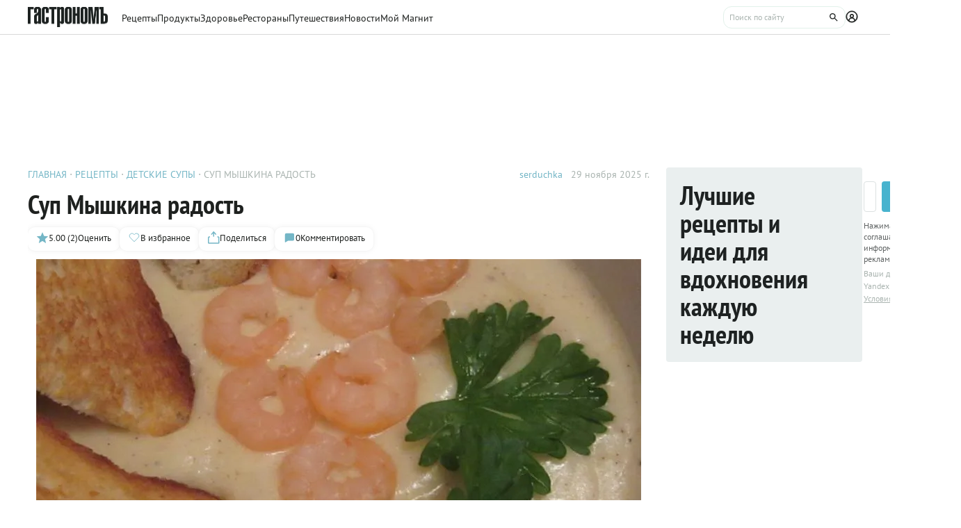

--- FILE ---
content_type: text/html;charset=utf-8
request_url: https://www.gastronom.ru/recipe/22491/myshkina-radost
body_size: 27750
content:
<!DOCTYPE html>
    <html lang="ru">
      <head>
        <link rel="stylesheet" type="text/css" href="/assets/static/BaseChip.e2ed0e09.css">
        <link rel="stylesheet" type="text/css" href="/assets/static/AppFooter.c5ae151b.css">
        <link rel="stylesheet" type="text/css" href="/assets/static/BaseTextarea.8e859dbf.css">
        <link rel="stylesheet" type="text/css" href="/assets/static/BaseCheckbox.a56faf37.css">
        <link rel="stylesheet" type="text/css" href="/assets/static/BaseSelect.38523b6c.css">
        <link rel="stylesheet" type="text/css" href="/assets/static/RecaptchaInformation.9a9cd81d.css">
        <link rel="stylesheet" type="text/css" href="/assets/static/VYaCaptcha.b3893089.css">
        <link rel="stylesheet" type="text/css" href="/assets/static/BaseModal.37873c14.css">
        <link rel="stylesheet" type="text/css" href="/assets/static/BaseTitle.373c90f1.css">
        <link rel="stylesheet" type="text/css" href="/assets/static/BaseTooltip.0f9c7e2b.css">
        <link rel="stylesheet" type="text/css" href="/assets/static/useNotification.0259d271.css">
        <link rel="stylesheet" type="text/css" href="/assets/static/BaseAvatar.ee9cdeb7.css">
        <link rel="stylesheet" type="text/css" href="/assets/static/ShareModal.afffcc48.css">
        <link rel="stylesheet" type="text/css" href="/assets/static/ActionButton.fdd69162.css">
        <link rel="stylesheet" type="text/css" href="/assets/static/MaterialCard.73724fe5.css">
        <link rel="stylesheet" type="text/css" href="/assets/static/MaterialCardRecipeExtra.a7fc79d5.css">
        <link rel="stylesheet" type="text/css" href="/assets/static/SubscribeBlock.92e67757.css">
        <link rel="stylesheet" type="text/css" href="/assets/static/padeData.0cd0f7b6.css">
        <link rel="stylesheet" type="text/css" href="/assets/static/BaseBreadcrumbs.d73b7cb7.css">
        <link rel="stylesheet" type="text/css" href="/assets/static/MaterialTitle.77e902dc.css">
        <link rel="stylesheet" type="text/css" href="/assets/static/swiper.1f7d1e38.css">
        <link rel="stylesheet" type="text/css" href="/assets/static/useContentMaterialLinkAnalyticEvents.7dc88c26.css">
        <link rel="stylesheet" type="text/css" href="/assets/static/FormattedContent.b106e3dc.css">
        <link rel="stylesheet" type="text/css" href="/assets/static/slider.f2ccc42a.css">
        <link rel="stylesheet" type="text/css" href="/assets/static/MaterialAdToken.b5781436.css">
        <link rel="stylesheet" type="text/css" href="/assets/static/PollBlock.dea2563e.css">
        <link rel="stylesheet" type="text/css" href="/assets/static/SubscribeSocialMediaBlock.7c89b179.css">
        <link rel="stylesheet" type="text/css" href="/assets/static/BottomBar.bf5d97db.css">
        <link rel="stylesheet" type="text/css" href="/assets/static/RecipeCatalog.7ef42515.css">
        <link rel="stylesheet" type="text/css" href="/assets/static/BrandingUnderlayment.1ed181fe.css">
        <link rel="stylesheet" type="text/css" href="/assets/static/BrandingSlider.c52fe467.css">
        <link rel="stylesheet" type="text/css" href="/assets/static/MaterialPoll.7524a1cf.css">
        <link rel="stylesheet" type="text/css" href="/assets/static/ScrollToTopButton.d4803c73.css">
        <link rel="stylesheet" type="text/css" href="/assets/static/LayoutDefault.c5303491.css">
        <link rel="stylesheet" type="text/css" href="/assets/static/index.page.c451723f.css">
        <link rel="stylesheet" type="text/css" href="/assets/static/PageShell.c2fd4ddb.css">
        <meta charset="UTF-8" />
        <link rel="icon" href="/assets/favicon/favicon.ico" />
        <meta content="IE=edge" http-equiv="X-UA-Compatible">
        <meta content="width=device-width, initial-scale=1" name="viewport">
        <meta name="theme-color" content="#55b7c7">
        <link href="/assets/favicon/favicon.ico" rel="shortcut icon" type="image/vnd.microsoft.icon">
        <link rel="icon" type="image/png" href="/assets/favicon/favicon-16x16.png" sizes="16x16">
        <link rel="icon" type="image/png" href="/assets/favicon/favicon-32x32.png" sizes="32x32">
        <link rel="icon" type="image/png" href="/assets/favicon/favicon-96x96.png" sizes="96x96">
        <link rel="apple-touch-icon" sizes="180x180" href="/assets/favicon/apple-touch-icon.png">
        <meta name="msapplication-TileColor" content="#8e8e8e">
        <link rel="manifest" href="/manifest.webmanifest">
        
        

        <link rel="preconnect" href="https://yandex.ru/ads/system/context.js">
        <link rel="preconnect" href="https://yastatic.net/">
        <link rel="preconnect" href="https://ads.adfox.ru">

        <link rel="preload" as="font" href="/assets/fonts/pt-sans-v17-cyrillic_latin-regular.woff2" crossorigin>
        <link rel="preload" as="font" href="/assets/fonts/pt-sans-v17-cyrillic_latin-700.woff2" crossorigin>
        <link rel="preload" as="font" href="/assets/fonts/pt-sans-narrow-v18-cyrillic_latin-regular.woff2" crossorigin>
        <link rel="preload" as="font" href="/assets/fonts/pt-sans-narrow-v18-cyrillic_latin-700.woff2" crossorigin>
        
        
        
        <title>Суп Мышкина радость, пошаговый рецепт с фото от автора serduchka</title>
<link rel="canonical" href="https://www.gastronom.ru/recipe/22491/myshkina-radost">
<link rel="amphtml" href="https://www.gastronom.ru/recipe/amp/22491">
<meta property="og:url" content="https://www.gastronom.ru/recipe/22491/myshkina-radost">
<meta property="og:site_name" content="www.gastronom.ru">
<meta property="og:title" content="Суп Мышкина радость, пошаговый рецепт с фото от автора serduchka">
<meta property="og:description" content="Суп Мышкина радость. Вкусный рецепт приготовления с пошаговым описанием, фото и отзывами. Удобный поиск рецептов и кулинарное вдохновение на Gastronom.ru">
<meta property="og:keywords" content="Суп Мышкина радость, кулинарные рецепты, пошаговые рецепты, Гастроном, Gastronom">
<meta name="description" content="Суп Мышкина радость. Вкусный рецепт приготовления с пошаговым описанием, фото и отзывами. Удобный поиск рецептов и кулинарное вдохновение на Gastronom.ru">
<meta name="keywords" content="Суп Мышкина радость, кулинарные рецепты, пошаговые рецепты, Гастроном, Gastronom">
<meta property="og:type" content="article">
<meta property="og:image" content="https://images.gastronom.ru/-Dat2hT8cZKXKt7eWi4N4_94oIp0N4gizq-eegzKCQA/pr:recipe-cover-image/g:ce/rs:auto:0:0:0/L2Ntcy9hbGwtaW1hZ2VzL2M2MzgwZTJmLWNjMzAtNDExOC04NDQzLTEwMDQyYzUyN2M1ZC5qcGc.webp">
<script type="application/ld+json">{"@context":"http://schema.org","author":[{"@context":"http://schema.org","@type":"Person","name":"serduchka"}],"headline":"Суп Мышкина радость","image":"https://images.gastronom.ru/-Dat2hT8cZKXKt7eWi4N4_94oIp0N4gizq-eegzKCQA/pr:recipe-cover-image/g:ce/rs:auto:0:0:0/L2Ntcy9hbGwtaW1hZ2VzL2M2MzgwZTJmLWNjMzAtNDExOC04NDQzLTEwMDQyYzUyN2M1ZC5qcGc.webp","publisher":{"@type":"Organization","@context":"http://schema.org","name":"Гастроном Медиа","url":"https://www.gastronom.ru","logo":{"@type":"ImageObject","url":"https://www.gastronom.ru/content/images/logo-new-all.png","width":"220","height":"56"}},"@type":"Recipe","name":"Суп Мышкина радость","recipeCategory":"Суп","datePublished":"2025-11-29T01:17:20Z","description":"","recipeIngredient":["150 г твердого сыра","100 мл нежирных сливок","10 г сливочного масла","2 ст. л. муки","соль и зелень по желанию","креветки для украшения"],"recipeInstructions":["Поджариваем муку в кастрюле, добавляем сливочное масло, перемешиваем и томим 5 минут.","После вливаем сливки, доводим их до кипения и засыпаем заранее натертый сыр. Полученную смесь тщательно перемешиваем и варим минут 7. Добавляем соль и зелень по желанию. Блюдо \"на скорую руку\", если нужно срочно сытно накормить голодное чадо. Супчик я отдаю дочке, а креветки съедаю сама)) Приятного аппетита!"],"recipeYield":1,"cookTime":"PT15M","prepTime":"PT","totalTime":"PT15M","nutrition":{"@type":"NutritionInformation","calories":"","fatContent":"","carbohydrateContent":"","proteinContent":""},"aggregateRating":{"@type":"AggregateRating","ratingValue":5,"bestRating":5,"ratingCount":2,"worstRating":1,"@context":"http://schema.org"}}{"breadcrumb":{"@context":"https://schema.org","@type":"BreadcrumbList","itemListElement":[{"@type":"ListItem","position":1,"item":{"@id":"/","name":"Главная"}},{"@type":"ListItem","position":2,"item":{"@id":"/recipe","name":"Рецепты"}},{"@type":"ListItem","position":3,"item":{"@id":"/group/detskie-supy-2846","name":"Детские супы"}},{"@type":"ListItem","position":4,"item":{"@id":"","name":"Суп Мышкина радость"}}]}}</script>
<script type="application/ld+json">{"@context":"https://schema.org","@type":"QAPage","mainEntity":{"@type":"Question","dateCreated":"2025-11-29T01:17:20Z","name":"Суп Мышкина радость","text":"Особенности рецепта: Суп Мышкина радость","author":{"@type":"Person","name":""},"acceptedAnswer":{"@type":"Answer","author":{"@type":"Organization","name":"Гастрономъ"},"text":"✅ Сложность: Простые рецепты ✅ Порций: 1 ✅ Готовка: 15 мин"},"answerCount":1}}</script>
        <script type="text/javascript" async="true">
  (function (m, e, t, r, i, k, a) {
    m[i] =
      m[i] ||
      function () {
        (m[i].a = m[i].a || []).push(arguments);
      };
    m[i].l = 1 * new Date();
    (k = e.createElement(t)),
      (a = e.getElementsByTagName(t)[0]),
      (k.async = 1),
      (k.src = r),
      a.parentNode.insertBefore(k, a);
  })(window, document, "script", "https://mc.yandex.ru/metrika/tag.js", "ym");

  ym("1170515", "init", {
    clickmap: true,
    trackLinks: true,
    accurateTrackBounce: true,
    webvisor: true,
    trackHash: true,
    ecommerce: "dataLayer",
  });

  window.dataLayer = window.dataLayer || [];
</script>
<noscript>
  <div>
    <img
      src="https://mc.yandex.ru/watch/1170515"
      style="position: absolute; left: -9999px"
      alt=""
    />
  </div>
</noscript>

        <!--LiveInternet counter-->
<script type="text/javascript">
  new Image().src =
    "//counter.yadro.ru/hit?r" +
    escape(document.referrer) +
    (typeof screen == "undefined"
      ? ""
      : ";s" +
        screen.width +
        "*" +
        screen.height +
        "*" +
        (screen.colorDepth ? screen.colorDepth : screen.pixelDepth)) +
    ";u" +
    escape(document.URL) +
    ";h" +
    escape(document.title.substring(0, 80)) +
    ";" +
    Math.random(); //-->
</script>
<!--/LiveInternet-->
<script type="text/javascript">
  //<![CDATA[
  live_cl = function (link) {
    var img = new Image(1, 1);
    img.src = "https://www.liveinternet.ru/click?*" + link;
  };
  //]]>
</script>

        <!-- counter-->
<script type="text/javascript">
  var _tmr = window._tmr || (window._tmr = []);
  _tmr.push({ id: "1341924", type: "pageView", start: new Date().getTime() });
  (function (d, w, id) {
    if (d.getElementById(id)) return;
    var ts = d.createElement("script");
    ts.type = "text/javascript";
    ts.async = true;
    ts.id = id;
    ts.src =
      (d.location.protocol === "https:" ? "https:" : "http:") +
      "//top-fwz1.mail.ru/js/code.js";
    var f = function () {
      var s = d.getElementsByTagName("script")[0];
      s.parentNode.insertBefore(ts, s);
    };
    if (w.opera === "[object Opera]") {
      d.addEventListener("DOMContentLoaded", f, false);
    } else {
      f();
    }
  })(document, window, "topmailru-code");
</script>
<!-- Rating@Mail.ru logo -->
<a
  style="
    display: inline-block;
    margin: 17px 5px 0px 5px;
    overflow: hidden;
    vertical-align: top;
    position: absolute;
    left: -9999999px;
  "
  href="http://top.mail.ru/jump?from=1341924"
  target="_blank"
>
  <img
    src="//top-fwz1.mail.ru/counter?id=1341924;t=272;l=1"
    style="border: 0; position: absolute; left: -999999px"
    height="31"
    width="38"
    alt="Рейтинг@Mail.ru"
  />
</a>
<!-- //Rating@Mail.ru logo -->
<!-- //Rating@Mail.ru counter -->
<style>
  a[href^="http://top.mail.ru/jump"]
  {
    position: absolute;
    left: -99999999px;
  }
</style>

        <!-- tns-counter.ru -->
<script type="text/javascript">
  (function (win, doc, cb) {
    (win[cb] = win[cb] || []).push(function () {
      try {
        tnsCounterIdvz_ru = new TNS.TnsCounter({
          account: "idvz_ru",
          tmsec: "gastronom_total",
        });
      } catch (e) {}
    });

    var tnsscript = doc.createElement("script");
    tnsscript.type = "text/javascript";
    tnsscript.async = true;
    tnsscript.src =
      ("https:" === doc.location.protocol ? "https:" : "http:") +
      "//www.tns-counter.ru/tcounter.js";
    var s = doc.getElementsByTagName("script")[0];
    s.parentNode.insertBefore(tnsscript, s);
  })(window, this.document, "tnscounter_callback");
</script>
<noscript>
  <img
    src="//www.tns-counter.ru/V13a****idvz_ru/ru/UTF-8/tmsec=gastronom_total/"
    width="0"
    height="0"
    alt=""
  />
</noscript>
<!--/ tns-counter.ru -->

        <!-- Top.Mail.Ru counter -->
<script type="text/javascript">
  var _tmr = window._tmr || (window._tmr = []);
  _tmr.push({ id: "3374649", type: "pageView", start: new Date().getTime() });
  (function (d, w, id) {
    if (d.getElementById(id)) return;
    var ts = d.createElement("script");
    ts.type = "text/javascript";
    ts.async = true;
    ts.id = id;
    ts.src = "https://top-fwz1.mail.ru/js/code.js";
    var f = function () {
      var s = d.getElementsByTagName("script")[0];
      s.parentNode.insertBefore(ts, s);
    };
    if (w.opera === "[object Opera]") {
      d.addEventListener("DOMContentLoaded", f, false);
    } else {
      f();
    }
  })(document, window, "tmr-code");
</script>
<noscript
  ><div>
    <img
      src="https://top-fwz1.mail.ru/counter?id=3374649;js=na"
      style="position: absolute; left: -9999px"
      alt="Top.Mail.Ru"
    /></div
></noscript>
<!-- /Top.Mail.Ru counter -->

      </head>
      <body class="gastronom-enter">
        <div id="app"><!--[--><!--[--><header class="_root_2gq1g_2"><!--[--><div class="_content_2gq1g_12 _content_mobile_2gq1g_1 _content_recipe_2gq1g_1"><a href="/" class="_logo_2gq1g_43 mainLogo"><img src="/assets/logo.svg" alt="Гастрономъ"></a><nav class="_root_71350_2 _navigation_2gq1g_91"><!--[--><div class="_root_r3twg_2"><a href="/recipe" class="_link_r3twg_8">Рецепты</a><!----></div><div class="_root_r3twg_2"><a href="/product" class="_link_r3twg_8">Продукты</a><!----></div><div class="_root_r3twg_2"><a href="/health" class="_link_r3twg_8">Здоровье</a><!----></div><div class="_root_r3twg_2"><a href="https://www.gastronom.ru/restaurant" class="_link_r3twg_8">Рестораны</a><!----></div><div class="_root_r3twg_2"><a href="https://www.gastronom.ru/travel" class="_link_r3twg_8">Путешествия</a><!----></div><div class="_root_r3twg_2"><a href="/news" class="_link_r3twg_8">Новости</a><!----></div><div class="_root_r3twg_2"><a href="/mymagnit" class="_link_r3twg_8">Мой Магнит</a><!----></div><!--]--></nav><div class="_actions_2gq1g_25 _actions_recipe_2gq1g_1"><!----><form class="_root_o98a8_13 _searchDesktop_2gq1g_82"><label class="_root_1xymk_2 _input_o98a8_2" for="v-0" placeholder="Поиск по сайту" name="query"><!----><span class="_inputWrapper_1xymk_12" data-wrapper><!--[--><!--]--><input id="v-0" class="_input_1xymk_12 _input_o98a8_2" type="text" placeholder="Поиск по сайту" name="query"><!--[--><button class="_root_77hxy_2 _root_icon_77hxy_1 _button_o98a8_7 _button_o98a8_7" data-testid="button" type="button"><!--[--><svg class="_root_1ov20_2"><use href="#icon-search"></use></svg><!--]--></button><!--]--></span><!----></label></form><a class="_root_77hxy_2 _root_icon_77hxy_1 _profileLink_2gq1g_95 _profileLink_2gq1g_95" href="/user/profile" aria-label="Профиль"><!--[--><svg class="_root_1ov20_2 _icon_2gq1g_34"><use href="#icon-profile"></use></svg><!--]--></a><button class="_root_77hxy_2 _root_icon_77hxy_1 _iconButtonMobile_2gq1g_39 _iconButtonMobile_2gq1g_39"><!--[--><svg class="_root_1ov20_2 _icon_2gq1g_34"><use href="#icon-search"></use></svg><!--]--></button><button class="_root_77hxy_2 _root_icon_77hxy_1 _iconButtonMobile_2gq1g_39 _iconButtonMobile_2gq1g_39"><!--[--><svg class="_root_1ov20_2 _icon_2gq1g_34"><use href="#icon-menu"></use></svg><!--]--></button></div></div><div class="_content_2gq1g_12 _content_recipe_2gq1g_1"><!--[--><a class="_root_77hxy_2 _root_icon_77hxy_1 _groupLink_2gq1g_99 _groupLink_2gq1g_99" href="/group/detskie-supy-2846" aria-label="Родительская группа"><!--[--><svg class="_root_1ov20_2 _icon_2gq1g_34"><use href="#icon-arrow-recipe-back"></use></svg><span class="_groupTitle_2gq1g_104">К рецептам  -  Детские супы</span><!--]--></a><div class="_logoWrapper_2gq1g_169"><a href="/" class="_logo_2gq1g_43"><img src="/assets/logo.svg" alt="Гастрономъ"></a></div><nav class="_root_71350_2 _navigation_2gq1g_91"><!--[--><div class="_root_r3twg_2"><a href="/recipe" class="_link_r3twg_8">Рецепты</a><!----></div><div class="_root_r3twg_2"><a href="/product" class="_link_r3twg_8">Продукты</a><!----></div><div class="_root_r3twg_2"><a href="/health" class="_link_r3twg_8">Здоровье</a><!----></div><div class="_root_r3twg_2"><a href="https://www.gastronom.ru/restaurant" class="_link_r3twg_8">Рестораны</a><!----></div><div class="_root_r3twg_2"><a href="https://www.gastronom.ru/travel" class="_link_r3twg_8">Путешествия</a><!----></div><div class="_root_r3twg_2"><a href="/news" class="_link_r3twg_8">Новости</a><!----></div><div class="_root_r3twg_2"><a href="/mymagnit" class="_link_r3twg_8">Мой Магнит</a><!----></div><!--]--></nav><div class="_actions_2gq1g_25 _actions_recipe_2gq1g_1"><div class="_fadeMask_2gq1g_193"></div><!----><form class="_root_o98a8_13 _searchDesktop_2gq1g_82"><label class="_root_1xymk_2 _input_o98a8_2" for="v-1" placeholder="Поиск по сайту" name="query"><!----><span class="_inputWrapper_1xymk_12" data-wrapper><!--[--><!--]--><input id="v-1" class="_input_1xymk_12 _input_o98a8_2" type="text" placeholder="Поиск по сайту" name="query"><!--[--><button class="_root_77hxy_2 _root_icon_77hxy_1 _button_o98a8_7 _button_o98a8_7" data-testid="button" type="button"><!--[--><svg class="_root_1ov20_2"><use href="#icon-search"></use></svg><!--]--></button><!--]--></span><!----></label></form><a class="_root_77hxy_2 _root_icon_77hxy_1 _profileLink_2gq1g_95 _profileLink_2gq1g_95" href="/user/profile" aria-label="Профиль"><!--[--><svg class="_root_1ov20_2 _icon_2gq1g_34"><use href="#icon-profile"></use></svg><!--]--></a><button class="_root_77hxy_2 _root_icon_77hxy_1 _iconButtonMobile_2gq1g_39 _iconButtonMobile_hide_2gq1g_1 _iconButtonMobile_2gq1g_39 _iconButtonMobile_hide_2gq1g_1"><!--[--><svg class="_root_1ov20_2 _icon_2gq1g_34"><use href="#icon-search"></use></svg><!--]--></button><button class="_root_77hxy_2 _root_icon_77hxy_1 _iconButtonMobile_2gq1g_39 _iconButtonMobile_hide_2gq1g_1 _iconButtonMobile_2gq1g_39 _iconButtonMobile_hide_2gq1g_1"><!--[--><svg class="_root_1ov20_2 _icon_2gq1g_34"><use href="#icon-menu"></use></svg><!--]--></button></div><!--]--></div><!--]--><!--teleport start--><!--teleport end--></header><div class="_root_i50st_2 _root_gap_i50st_1 _root_margin_i50st_1"><div class="_headerAd_i50st_36"><!----></div><!----><div class="_wrapper_i50st_17"><main class="_content_i50st_28"><!--[--><article itemscope itemtype="http://schema.org/Recipe"><!--teleport start--><!--teleport end--><!----><!----><div class="_root_55mnq_2 _head_1quzk_2"><div class="_top_55mnq_13"><ol itemscope itemtype="https://schema.org/BreadcrumbList" class="_root_1xuh8_2 _crumbs_55mnq_20"><!--[--><li itemprop="itemListElement" itemscope itemtype="https://schema.org/ListItem" class="_crumb_1xuh8_7"><button><a itemprop="item" href="/" class="_link_1xuh8_36" data-testid="link"><span itemprop="name">Главная</span></a><meta itemprop="position" content="1"></button></li><li itemprop="itemListElement" itemscope itemtype="https://schema.org/ListItem" class="_crumb_1xuh8_7"><button><a itemprop="item" href="/recipe" class="_link_1xuh8_36" data-testid="link"><span itemprop="name">Рецепты</span></a><meta itemprop="position" content="2"></button></li><li itemprop="itemListElement" itemscope itemtype="https://schema.org/ListItem" class="_crumb_1xuh8_7"><button><a itemprop="item" href="/group/detskie-supy-2846" class="_link_1xuh8_36" data-testid="link"><span itemprop="name">Детские супы</span></a><meta itemprop="position" content="3"></button></li><li itemprop="itemListElement" itemscope itemtype="https://schema.org/ListItem" class="_crumb_1xuh8_7"><button><span itemprop="name">Суп Мышкина радость</span><meta itemprop="position" content="4"></button></li><!--]--></ol><div class="_root_1ludw_2 _authorDesktop_55mnq_30"><!--[--><!--[--><!----><a href="/user/profile/serduchka" class="_linkName_1ludw_25" data-testid="link">serduchka <!----></a><!--]--><!--]--><div class="_editButton_1ludw_42"><!--[--><!--]--></div><span class="_date_1ludw_37">29 ноября 2025 г.</span></div></div><!----><div class="_titleWrapper_55mnq_52"><h1 class="_root_ofawm_2 materialTitle" itemprop="name">Суп Мышкина радость</h1><!----></div><!----><div class="_root_1ludw_2 _authorMobile_55mnq_42"><!--[--><!--[--><!----><a href="/user/profile/serduchka" class="_linkName_1ludw_25" data-testid="link">serduchka <!----></a><!--]--><!--]--><div class="_editButton_1ludw_42"><!--[--><!--]--></div><span class="_date_1ludw_37">29 ноября 2025 г.</span></div><div class="_root_5f0do_2 _actions_55mnq_74"><div class="_content_5f0do_7 _content_mobile_5f0do_14"><button class="_root_13ldi_2" data-testid="rating"><svg class="_root_1ov20_2 _icon_13ldi_22"><use href="#icon-star"></use></svg><span class="_text_13ldi_27">5.00 (2)</span><span class="_text_13ldi_27">Оценить</span></button><button class="_root_13ldi_2" data-testid="favorite-button"><svg class="_root_1ov20_2 _icon_13ldi_22"><use href="#icon-heart-outline"></use></svg><span class="_text_13ldi_27"></span><span class="_text_13ldi_27">В избранное</span></button><button class="_root_13ldi_2" data-testid="share-button"><svg class="_root_1ov20_2 _icon_13ldi_22"><use href="#icon-share"></use></svg><span class="_text_13ldi_27"></span><span class="_text_13ldi_27">Поделиться</span></button><a class="_root_13ldi_2" href="#comments" data-testid="comment-counter"><svg class="_root_1ov20_2 _icon_13ldi_22"><use href="#icon-comment-menu"></use></svg><span class="_text_13ldi_27">0</span><span class="_text_13ldi_27">Комментировать</span></a></div><!----><!----></div><!----></div><div class="_root_nmbae_2 _cover_1quzk_3"><!----><!----><figure class="_root_5k8so_2"><img src="https://images.gastronom.ru/-Dat2hT8cZKXKt7eWi4N4_94oIp0N4gizq-eegzKCQA/pr:recipe-cover-image/g:ce/rs:auto:0:0:0/L2Ntcy9hbGwtaW1hZ2VzL2M2MzgwZTJmLWNjMzAtNDExOC04NDQzLTEwMDQyYzUyN2M1ZC5qcGc.webp" alt="Суп Мышкина радость" class="_image_5k8so_11" itemprop="image"><figcaption class="_caption_5k8so_17"><i>Суп Мышкина радость</i><i> (Фото: Фото пользователя, автора рецепта) </i></figcaption></figure><a href="#recipeIngredients" class="_root_15r51_2 _anchorLink_nmbae_13"> К рецепту <svg class="_root_1ov20_2 _icon_15r51_17"><use href="#icon-arrow"></use></svg></a></div><!----><div class="_root_1prcq_2 _recipeInformation_1quzk_23"><div class="_text_1prcq_11"> Сложность: <span class="_bold_1prcq_17">Простые рецепты</span></div><!----><div itemprop="recipeYield" class="_text_1prcq_11"> Порций: <span class="_bold_1prcq_17">1</span></div><div class="_text_1prcq_11"> Готовка: <span class="_bold_1prcq_17"><meta itemprop="cookTime" content="PT15M"> 15 мин</span></div><!----><meta itemprop="totalTIme" content="PT15M"><!----></div><div class="_root_1178o_2 _tags_1quzk_30"><!--[--><span class="_tag_1178o_9" data-testid="Обед-link"><a href="/group/obed-recepty-3215">Обед</a></span><span class="_tag_1178o_9" data-testid="Суп-link"><a href="/group/recepty-supov-1129">Суп</a></span><!--]--></div><span></span><div class="_root_1e2lm_2 _ingredients_1quzk_32"><div class="_head_1e2lm_12"><div class="_root_ywil9_2 _title_1e2lm_8" id="recipeIngredients"><span class="_title_ywil9_12">ИНГРЕДИЕНТЫ НА 1 ПОРЦИЮ</span><!--[--><!--]--></div><!----></div><!--[--><div class="_step_1e2lm_19"><!----><!--[--><!--[--><div itemprop="recipeIngredient"><span>150 г твердого сыра</span></div><!--]--><!--[--><div itemprop="recipeIngredient"><span>100 мл нежирных сливок</span></div><!--]--><!--[--><div itemprop="recipeIngredient"><span>10 г сливочного масла</span></div><!--]--><!--[--><div itemprop="recipeIngredient"><span>2 ст. л. муки</span></div><!--]--><!--[--><div itemprop="recipeIngredient"><span>соль и зелень по желанию</span></div><!--]--><!--[--><div itemprop="recipeIngredient"><span>креветки для украшения</span></div><!--]--><!--]--></div><!--]--><div class="_controls_1e2lm_32"><a class="_root_77hxy_2 _root_outline_77hxy_1" href="/recipe/measures"><!--[--> Таблица мер и весов <!--]--></a></div></div><!----><!----><span></span><div id="steps" itemprop="recipeInstructions" class="_root_pslch_2 _steps_1quzk_24"><div class="_root_ywil9_2"><span class="_title_ywil9_12">РЕЦЕПТ ПРИГОТОВЛЕНИЯ</span><!--[--><!--]--></div><div class="_root_1ntu5_2"><button class="_root_6jljx_2"><div class="_switch_6jljx_14"><div class="_circle_6jljx_26"></div></div><span class="_label_6jljx_36">Негаснущий экран</span></button><span data-v-tippy><!--[--><button class="_button_sygwt_12"><svg class="_root_1ov20_2 _icon_sygwt_16"><use href="#icon-question-circle"></use></svg></button><!--]--><span style="display:none;" class=""><div class="_root_sygwt_2">Нажмите, чтобы экран не гас, пока вы готовите. 
    
   Экран вернется в привычный режим, когда вы покинете страницу или отключите функцию
  </div></span></span></div><!--[--><div><div class="_editorjsContent_s0mz7_2"><!--[--><h2>Шаг 1</h2><div><figure   >
        <img src="https://images.gastronom.ru/OkVOZwMDw_fhsBb-wkK-g2fgql-uLC7mKO9-3bDm-9I/pr:recipe-step-image/g:ce/rs:auto:0:0:0/L2Ntcy9hbGwtaW1hZ2VzL2RiZWMwZGRhLTY1ODEtNGQyMi05YTcwLTIwMGU0NDBhM2MyZS5qcGc.webp" loading="lazy" alt="" />
        
      </figure>
<p>Поджариваем муку в кастрюле, добавляем сливочное масло, перемешиваем и томим 5 минут.</p></div><!--]--></div><!----></div><div><div class="_editorjsContent_s0mz7_2"><!--[--><h2>Шаг 2</h2><div><figure   >
        <img src="https://images.gastronom.ru/swNdPGwj9SoZGkcOUKunk5cPzWN6M2-Nzb9kG3vTBwc/pr:recipe-step-image/g:ce/rs:auto:0:0:0/L2Ntcy9hbGwtaW1hZ2VzL2QwYmQ3OTJmLTFlMDItNDExMS1hZjI4LThhZGZkNmMxY2RkNS5KUEc.webp" loading="lazy" alt="" />
        
      </figure>
<p>После вливаем сливки, доводим их до кипения и засыпаем заранее натертый сыр. Полученную смесь тщательно перемешиваем и варим минут 7. Добавляем соль и зелень по желанию. Блюдо "на скорую руку", если нужно срочно сытно накормить голодное чадо. Супчик я отдаю дочке, а креветки съедаю сама)) Приятного аппетита!</p></div><!--]--></div><!----></div><!--]--></div><span></span><!----><!----><!----><div class="_root_16lyh_2 _information_1quzk_11"><span> Если вы заметили ошибку или неточность, пожалуйста, <button class="_feedbackButton_16lyh_11"> сообщите нам</button>. </span><!----><!----><!----></div><!----><div class="_root_1xet0_2 _keywords_1quzk_29"><!----><div class=""><!--[--><a href="/group/slivki-recepty-so-slivkami-3296" class="_tag_1xet0_14" data-testid="link"> #сливки</a><a href="/group/rossijskij-syr-recepty-3321" class="_tag_1xet0_14" data-testid="link"> #сыр</a><a href="/group/hleb-iz-celnozernovoj-muki-4138" class="_tag_1xet0_14" data-testid="link"> #мука</a><a href="/group/recepty-s-krevetkami-3085" class="_tag_1xet0_14" data-testid="link"> #креветки</a><a href="/group/recepty-supov-1129" class="_tag_1xet0_14" data-testid="link"> #суп</a><!--]--></div></div><div id="rating" class="_rating_1quzk_31"><!--[--><!--]--></div><div class="_additional_1quzk_15"><div><!--[--><!--]--></div><div id="similarMaterials" class="_root_1uw95_2" data-testid="similar-pages-block"><div class="_root_ywil9_2"><span class="_title_ywil9_12">ПОХОЖИЕ МАТЕРИАЛЫ</span><!--[--><!--]--></div><div class="_cards_1uw95_8"><!--[--><!--[--><div class="_group_desktop_oa553_2 undefined"><!--[--><!--]--><a href="/group/recepty-supov-1129" data-testid="link" class="_link_oa553_14"><img class="_cover_oa553_33" src="https://images.gastronom.ru/27S8i6ibhMhKBX3Lukg3YIWZOqw3F7z2AenjzoX9wQ4/pr:content-group-preview-image/g:ce/rs:auto:0:0:0/L2Ntcy9hbGwtaW1hZ2VzLzkxMDg2MWRmLWYwOWMtNDk0Mi1iMDM3LTEzMTZmNGZkMDlkMS5qcGc" srcset="https://images.gastronom.ru/27S8i6ibhMhKBX3Lukg3YIWZOqw3F7z2AenjzoX9wQ4/pr:content-group-preview-image/g:ce/rs:auto:0:0:0/L2Ntcy9hbGwtaW1hZ2VzLzkxMDg2MWRmLWYwOWMtNDk0Mi1iMDM3LTEzMTZmNGZkMDlkMS5qcGc 2x" alt="Супы" data-testid="image" loading="lazy"><div><!----></div><!----><!----><!----></a><div class="_content_oa553_18"><div class="_top_oa553_188"><!--[--><div class="_categories_oa553_91"><p class="_category_oa553_95">ГРУППА</p></div><!--]--><a href="/group/recepty-supov-1129" class="_name_oa553_19"><span>Супы</span></a><p class="_description_oa553_169">Рецепты супов невероятно разнообразны. Горячие и холодные, легкие и очень сытные, прозрачные и густые, жидкие и супы-кремы — супы бывают такими разными!</p></div><div class="_bottom_oa553_194"><!--[--><div class="_root_s9zs7_2"><button class="_root_nd2lu_2 _root_small_nd2lu_1"><span class="_starsWrapper_nd2lu_31"><span class="_starsRating_nd2lu_36" style="width:95.19999999999999%;"><!--[--><svg class="_root_1ov20_2 _star_nd2lu_10 _star_golden_nd2lu_1"><use href="#icon-star"></use></svg><svg class="_root_1ov20_2 _star_nd2lu_10 _star_golden_nd2lu_1"><use href="#icon-star"></use></svg><svg class="_root_1ov20_2 _star_nd2lu_10 _star_golden_nd2lu_1"><use href="#icon-star"></use></svg><svg class="_root_1ov20_2 _star_nd2lu_10 _star_golden_nd2lu_1"><use href="#icon-star"></use></svg><svg class="_root_1ov20_2 _star_nd2lu_10 _star_golden_nd2lu_1"><use href="#icon-star"></use></svg><!--]--></span><span class="_stars_nd2lu_31"><!----><!--[--><svg class="_root_1ov20_2 _star_nd2lu_10"><use href="#icon-star"></use></svg><svg class="_root_1ov20_2 _star_nd2lu_10"><use href="#icon-star"></use></svg><svg class="_root_1ov20_2 _star_nd2lu_10"><use href="#icon-star"></use></svg><svg class="_root_1ov20_2 _star_nd2lu_10"><use href="#icon-star"></use></svg><svg class="_root_1ov20_2 _star_nd2lu_10"><use href="#icon-star"></use></svg><!--]--><!----></span></span><div class="_info_nd2lu_14"><span class="_rating_nd2lu_68" data-testid="rating">4.76</span><span data-testid="votersCount">(91)</span></div></button><!----></div><span class="_caption_1uw95_20">3232 рецептов </span><!--]--><!----></div></div></div><!----><!--]--><!--[--><div class="_group_desktop_oa553_2 undefined"><!--[--><!--]--><a href="/group/recepty-s-moreproduktami-1496" data-testid="link" class="_link_oa553_14"><img class="_cover_oa553_33" src="https://images.gastronom.ru/x68t_p5dhNoxOqWF1flBq7ZKOlKyTN9oWdZyB7QVSeM/pr:content-group-preview-image/g:ce/rs:auto:0:0:0/L2Ntcy9hbGwtaW1hZ2VzLzZhZDMyYmUzLTZjMWUtNDMzMy1hNGJiLWJjMmM4YWE1NDZhYi5qcGc" srcset="https://images.gastronom.ru/x68t_p5dhNoxOqWF1flBq7ZKOlKyTN9oWdZyB7QVSeM/pr:content-group-preview-image/g:ce/rs:auto:0:0:0/L2Ntcy9hbGwtaW1hZ2VzLzZhZDMyYmUzLTZjMWUtNDMzMy1hNGJiLWJjMmM4YWE1NDZhYi5qcGc 2x" alt="Рецепты с морепродуктами" data-testid="image" loading="lazy"><div><!----></div><!----><!----><!----></a><div class="_content_oa553_18"><div class="_top_oa553_188"><!--[--><div class="_categories_oa553_91"><p class="_category_oa553_95">ГРУППА</p></div><!--]--><a href="/group/recepty-s-moreproduktami-1496" class="_name_oa553_19"><span>Рецепты с морепродуктами</span></a><p class="_description_oa553_169">Вряд ли мы всерьёз задумываемся, что подразумевается под термином «морепродукты», и какие именно продукты войдут в подборку рецептов с морепродуктами. Так вот, морепродукты – это всё, что ползает, ...</p></div><div class="_bottom_oa553_194"><!--[--><div class="_root_s9zs7_2"><button class="_root_nd2lu_2 _root_small_nd2lu_1"><span class="_starsWrapper_nd2lu_31"><span class="_starsRating_nd2lu_36" style="width:100%;"><!--[--><svg class="_root_1ov20_2 _star_nd2lu_10 _star_golden_nd2lu_1"><use href="#icon-star"></use></svg><svg class="_root_1ov20_2 _star_nd2lu_10 _star_golden_nd2lu_1"><use href="#icon-star"></use></svg><svg class="_root_1ov20_2 _star_nd2lu_10 _star_golden_nd2lu_1"><use href="#icon-star"></use></svg><svg class="_root_1ov20_2 _star_nd2lu_10 _star_golden_nd2lu_1"><use href="#icon-star"></use></svg><svg class="_root_1ov20_2 _star_nd2lu_10 _star_golden_nd2lu_1"><use href="#icon-star"></use></svg><!--]--></span><span class="_stars_nd2lu_31"><!----><!--[--><svg class="_root_1ov20_2 _star_nd2lu_10"><use href="#icon-star"></use></svg><svg class="_root_1ov20_2 _star_nd2lu_10"><use href="#icon-star"></use></svg><svg class="_root_1ov20_2 _star_nd2lu_10"><use href="#icon-star"></use></svg><svg class="_root_1ov20_2 _star_nd2lu_10"><use href="#icon-star"></use></svg><svg class="_root_1ov20_2 _star_nd2lu_10"><use href="#icon-star"></use></svg><!--]--><!----></span></span><div class="_info_nd2lu_14"><span class="_rating_nd2lu_68" data-testid="rating">5</span><span data-testid="votersCount">(5)</span></div></button><!----></div><span class="_caption_1uw95_20">1633 рецептов </span><!--]--><!----></div></div></div><!----><!--]--><!--[--><div class="_group_desktop_oa553_2 undefined"><!--[--><!--]--><a href="/group/sup-iz-plavlennyh-syrkov-3682" data-testid="link" class="_link_oa553_14"><img class="_cover_oa553_33" src="https://images.gastronom.ru/CI6GLHfdCFoWNqcbKXb5sWiYWrx_BySnJa04hEpwSbQ/pr:content-group-preview-image/g:ce/rs:auto:280:157:0/L2Ntcy9hbGwtaW1hZ2VzLzE0NTY1NGMzLTEyNDMtNGE0Yi1hMTcyLWZkNzZmYWEyNDNiYy5qcGc.webp" srcset="https://images.gastronom.ru/jzR4Z88vesx3kGYsRJJANhD2S7Q0X6UGxjFz35aeW3k/pr:content-group-preview-image/g:ce/rs:auto:560:314:0/L2Ntcy9hbGwtaW1hZ2VzLzE0NTY1NGMzLTEyNDMtNGE0Yi1hMTcyLWZkNzZmYWEyNDNiYy5qcGc.webp 2x" alt="Суп из плавленных сырков" data-testid="image" loading="lazy"><div><!----></div><!----><!----><!----></a><div class="_content_oa553_18"><div class="_top_oa553_188"><!--[--><div class="_categories_oa553_91"><a class="_category_oa553_95" href="/group/blyuda-is-syra-3268">ГРУППА</a></div><!--]--><a href="/group/sup-iz-plavlennyh-syrkov-3682" class="_name_oa553_19"><span>Суп из плавленных сырков</span></a><!----></div><div class="_bottom_oa553_194"><!--[--><div class="_root_s9zs7_2"><button class="_root_nd2lu_2 _root_small_nd2lu_1"><span class="_starsWrapper_nd2lu_31"><span class="_starsRating_nd2lu_36" style="width:100%;"><!--[--><svg class="_root_1ov20_2 _star_nd2lu_10 _star_golden_nd2lu_1"><use href="#icon-star"></use></svg><svg class="_root_1ov20_2 _star_nd2lu_10 _star_golden_nd2lu_1"><use href="#icon-star"></use></svg><svg class="_root_1ov20_2 _star_nd2lu_10 _star_golden_nd2lu_1"><use href="#icon-star"></use></svg><svg class="_root_1ov20_2 _star_nd2lu_10 _star_golden_nd2lu_1"><use href="#icon-star"></use></svg><svg class="_root_1ov20_2 _star_nd2lu_10 _star_golden_nd2lu_1"><use href="#icon-star"></use></svg><!--]--></span><span class="_stars_nd2lu_31"><!----><!--[--><svg class="_root_1ov20_2 _star_nd2lu_10"><use href="#icon-star"></use></svg><svg class="_root_1ov20_2 _star_nd2lu_10"><use href="#icon-star"></use></svg><svg class="_root_1ov20_2 _star_nd2lu_10"><use href="#icon-star"></use></svg><svg class="_root_1ov20_2 _star_nd2lu_10"><use href="#icon-star"></use></svg><svg class="_root_1ov20_2 _star_nd2lu_10"><use href="#icon-star"></use></svg><!--]--><!----></span></span><div class="_info_nd2lu_14"><span class="_rating_nd2lu_68" data-testid="rating">5</span><span data-testid="votersCount">(3)</span></div></button><!----></div><span class="_caption_1uw95_20">26 рецептов </span><!--]--><!----></div></div></div><div class="_wrapper_153n2_2 _subscribe_1uw95_16"><div class="_root_153n2_11"><div class="_content_153n2_22"><span class="_title_153n2_31">Лучшие рецепты и идеи для вдохновения каждую неделю</span><div class=""><div class="_form_153n2_39"><label class="_root_1xymk_2 _input_153n2_51" for="v-2" placeholder="Оставить email"><!----><span class="_inputWrapper_1xymk_12" data-wrapper><!--[--><!--]--><input id="v-2" class="_input_1xymk_12 _input_153n2_51" type="email" placeholder="Оставить email"><!--[--><!--]--></span><!----></label><button class="_root_77hxy_2 _root_block_77hxy_1 _button_153n2_78 _button_153n2_78"><!--[--> Подписаться <!--]--></button></div><p class="_consent_153n2_96"> Нажимая на кнопку, я соглашаюсь получать информационные и рекламные материалы </p><div class="_root_5u48w_2 _recaptcha_153n2_16"> Ваши данные защищены Yandex SmartCaptcha <div></div></div><div class="captcha" data-v-6a0e3ab4><div data-v-6a0e3ab4></div></div></div></div></div></div><!--]--><!--[--><div class="_group_desktop_oa553_2 undefined"><!--[--><!--]--><a href="/recipe/38580/syrnyj-sup" data-testid="link" class="_link_oa553_14"><img class="_cover_oa553_33" src="https://images.gastronom.ru/XgX08-nnQJbFBsXynQUn4-MvPQ6c5avQtiWqSrUWMPo/pr:recipe-preview-image/g:ce/rs:auto:280:157:0/L2Ntcy9hbGwtaW1hZ2VzLzJmODhhZDFiLTJiZmEtNDEwNS05MTMzLWE2MDAyZDdmNzBkNS5qcGc.webp" srcset="https://images.gastronom.ru/BbpoOhitggrOMCbKajscxYBIOmIGw501QRKJb0_Z8PQ/pr:recipe-preview-image/g:ce/rs:auto:560:314:0/L2Ntcy9hbGwtaW1hZ2VzLzJmODhhZDFiLTJiZmEtNDEwNS05MTMzLWE2MDAyZDdmNzBkNS5qcGc.webp 2x" alt="Сырный суп с сосисками и беконом" data-testid="image" loading="lazy"><div><!----></div><!----><!----><!----></a><div class="_content_oa553_18"><div class="_top_oa553_188"><!--[--><div class="_categories_oa553_91"><a class="_category_oa553_95" href="/group/syrnye-supy-1487">РЕЦЕПТ</a></div><!--]--><a href="/recipe/38580/syrnyj-sup" class="_name_oa553_19"><span>Сырный суп с сосисками и беконом</span></a><p class="_description_oa553_169">Для тех кто раньше варил суп из плавленого сырка, это блюдо будет привычным – если только прежде в него не добавляли бекон и сосиски. Выбирайте для этого рецепта качественный сыр, иначе ностальгический суп так и останется самым вкусным на все времена.</p></div><div class="_bottom_oa553_194"><!--[--><div class="_root_s9zs7_2"><button class="_root_nd2lu_2 _root_small_nd2lu_1"><span class="_starsWrapper_nd2lu_31"><span class="_starsRating_nd2lu_36" style="width:98.4%;"><!--[--><svg class="_root_1ov20_2 _star_nd2lu_10 _star_golden_nd2lu_1"><use href="#icon-star"></use></svg><svg class="_root_1ov20_2 _star_nd2lu_10 _star_golden_nd2lu_1"><use href="#icon-star"></use></svg><svg class="_root_1ov20_2 _star_nd2lu_10 _star_golden_nd2lu_1"><use href="#icon-star"></use></svg><svg class="_root_1ov20_2 _star_nd2lu_10 _star_golden_nd2lu_1"><use href="#icon-star"></use></svg><svg class="_root_1ov20_2 _star_nd2lu_10 _star_golden_nd2lu_1"><use href="#icon-star"></use></svg><!--]--></span><span class="_stars_nd2lu_31"><!----><!--[--><svg class="_root_1ov20_2 _star_nd2lu_10"><use href="#icon-star"></use></svg><svg class="_root_1ov20_2 _star_nd2lu_10"><use href="#icon-star"></use></svg><svg class="_root_1ov20_2 _star_nd2lu_10"><use href="#icon-star"></use></svg><svg class="_root_1ov20_2 _star_nd2lu_10"><use href="#icon-star"></use></svg><svg class="_root_1ov20_2 _star_nd2lu_10"><use href="#icon-star"></use></svg><!--]--><!----></span></span><div class="_info_nd2lu_14"><span class="_rating_nd2lu_68" data-testid="rating">4.92</span><span data-testid="votersCount">(13)</span></div></button><div class="_timer_s9zs7_14"><svg class="_root_1ov20_2 _icon_s9zs7_9"><use href="#icon-timer"></use></svg><div class="_text_s9zs7_20">40 мин</div></div></div><!----><!--]--><a href="/user/profile/gastronom" class="_author_oa553_200"><div class="_root_ce7ty_2 _avatar_oa553_154"><img src="https://images.gastronom.ru/0Zi_giGcuuEUxXG35vN8ynjE59kB5hb6z8tGYSpZTsk/pr:recipe-author-avatar/g:ce/rs:auto:0:0:0/L2Ntcy9hbGwtYXV0aG9ycy9iNTNmMDhhNS1iZGE2LTRhNzUtOWM3MC0zNjAzYmQ0YTUyMGIuanBn.webp" class="_image_ce7ty_24"></div><p class="_authorName_oa553_210">gastronom <!----></p></a></div></div></div><!----><!--]--><!--]--></div><!----></div></div><div class="_comments_1quzk_33"><div data-testid="comments-block"><!----><div class="_root_ewgfc_27"><div class="_root_ywil9_2" id="comments"><span class="_title_ywil9_12">КОММЕНТАРИИ</span><!--[--><!--]--></div><div class="_root_p7y5i_2" data-testid="ordering"><!----><div class="_root_e6r23_2" style=""><!--[--><button class="_select_p7y5i_11" data-testid="activator" type="button"><span class="_selectText_p7y5i_43">Сортировать по популярности</span><svg class="_root_1ov20_2 _arrow_p7y5i_63"><use href="#icon-arrow-down"></use></svg></button><!--]--><!--teleport start--><!--teleport end--></div><!----></div><div class="_comments_ewgfc_33"><!--[--><!----><div class="_formWrapper_1aad6_2"><div style="" class="_form_1aad6_2" data-testid="guest-form"><div class="_formGuestText_1aad6_107"> Уже зарегистрированны на gastronom.ru? <a class="_formGuestLink_1aad6_111" href="/user/profile">Войдите</a> или оставьте комментарий как гость </div><div class="_formGuestWrapper_1aad6_116"><label class="_root_1xymk_2 _input_1aad6_122" for="v-3" placeholder="Имя"><!----><span class="_inputWrapper_1xymk_12" data-wrapper><!--[--><!--]--><input id="v-3" class="_input_1xymk_12 _input_1aad6_122" value type="text" placeholder="Имя"><!--[--><!--]--></span><!----></label><label class="_root_1xymk_2 _input_1aad6_122" for="v-4" placeholder="E-mail (не обязательно)"><!----><span class="_inputWrapper_1xymk_12" data-wrapper><!--[--><!--]--><input id="v-4" class="_input_1xymk_12 _input_1aad6_122" value type="text" placeholder="E-mail (не обязательно)"><!--[--><!--]--></span><!----></label></div></div><div class="_addComment_1aad6_56" data-testid="add-comment"><div class="_textareaWrapper_1aad6_32"><label class="_root_1rngg_2 _textarea_1aad6_32" for="textarea" data-testid="textArea-comment"><!----><textarea id="textarea" class="_textarea_1rngg_12 _textarea_1aad6_32" rows="3" placeholder="Написать комментарий..." data-testid="textArea-comment"></textarea><!----></label></div><!----><!----><!----><!----><div class="_root_5u48w_2"> Ваши данные защищены Yandex SmartCaptcha <div></div></div></div></div><!--]--><!----><p class="_noComments_ewgfc_66">Пока нет комментариев</p></div><!----></div><div class="captcha" data-v-6a0e3ab4><div data-v-6a0e3ab4></div></div></div></div><!----><!----><div class="_root_uuzjm_2 _subscribeBlock_1quzk_55"><div class="_wrapper_uuzjm_11"><div class="_links_uuzjm_16"><!--[--><a href="https://t.me/gastronom_super" target="_blank" aria-label="Телеграм" data-testid="telegram-circle" class="_link_uuzjm_16"><svg class="_root_1ov20_2"><use href="#icon-telegram-circle"></use></svg></a><a href="https://vk.com/gastronom_ru" target="_blank" aria-label="VK" data-testid="vk-circle" class="_link_uuzjm_16"><svg class="_root_1ov20_2"><use href="#icon-vk-circle"></use></svg></a><a href="https://ok.ru/gastronomru" target="_blank" aria-label="Одноклассники" data-testid="ok-circle" class="_link_uuzjm_16"><svg class="_root_1ov20_2"><use href="#icon-ok-circle"></use></svg></a><a href="https://ru.pinterest.com/gastronommedia/" target="_blank" aria-label="Pinterest" data-testid="pinterest-circle" class="_link_uuzjm_16"><svg class="_root_1ov20_2"><use href="#icon-pinterest-circle"></use></svg></a><a href="https://www.youtube.com/channel/UCFW8-dcNyW1TsNe02oqnqkA" target="_blank" aria-label="Youtube" data-testid="youtube-circle" class="_link_uuzjm_16"><svg class="_root_1ov20_2"><use href="#icon-youtube-circle"></use></svg></a><a href="https://dzen.ru/gastronom.ru " target="_blank" aria-label="Дзен" data-testid="zen-circle" class="_link_uuzjm_16"><svg class="_root_1ov20_2"><use href="#icon-zen-circle"></use></svg></a><!--]--></div><div class="_message_uuzjm_29"> Еще больше идей и рецептов — в наших соцсетях </div></div></div><div class="_root_m6z4q_2"><div class="_root_ywil9_2"><span class="_title_ywil9_12">КАТАЛОГ РЕЦЕПТОВ</span><!--[--><!--]--></div><div class="_root_12zwz_2 _navigation_m6z4q_12"><!--[--><div class="_root_1288r_2"><p class="_title_1288r_21">Сезонные рецепты</p><div class="_subtopics_1288r_9"><div class="_list_1288r_15"><!--[--><a href="/group/recepty-iz-kapusty-3644" class="_subtopic_1288r_9">Рецепты из капусты</a><a href="/group/blyuda-iz-kartofelya-1469" class="_subtopic_1288r_9">Блюда с картошкой</a><a href="/group/recepty-s-gribami-1590" class="_subtopic_1288r_9">Рецепты с грибами</a><a href="/group/pirogi-s-yablokami-yablochnyj-pirog-1837" class="_subtopic_1288r_9">Яблочные пироги</a><a href="/group/klyukva-1964" class="_subtopic_1288r_9">Рецепты с клюквой</a><a href="/group/blyuda-iz-tykvy-1950" class="_subtopic_1288r_9">Блюда из тыквы</a><!--]--></div><a class="_topic_1288r_41" href="/group/domashnie-recepty-3167">Все домашние рецепты</a></div></div><div class="_root_1288r_2"><p class="_title_1288r_21">Простые салаты</p><div class="_subtopics_1288r_9"><div class="_list_1288r_15"><!--[--><a href="/group/prostye-salaty-2839" class="_subtopic_1288r_9">Простые салаты</a><a href="/group/salat-olive-2116" class="_subtopic_1288r_9">Салат Оливье</a><a href="/group/salat-cezar-1586" class="_subtopic_1288r_9">Салат Цезарь</a><a href="/group/salat-nisuaz-1335" class="_subtopic_1288r_9">Салат Нисуаз</a><a href="/group/salat-mimoza-2774" class="_subtopic_1288r_9">Салат Мимоза</a><a href="/group/krabovyj-salat-1338" class="_subtopic_1288r_9">Крабовый салат</a><!--]--></div><a class="_topic_1288r_41" href="/group/recepty-salatov-3225">Все салаты</a></div></div><div class="_root_1288r_2"><p class="_title_1288r_21">Первые блюда</p><div class="_subtopics_1288r_9"><div class="_list_1288r_15"><!--[--><a href="/group/shchi-1055" class="_subtopic_1288r_9">Щи</a><a href="/group/borsh-1054" class="_subtopic_1288r_9">Борщ</a><a href="/group/rassolnik-recepty-1990" class="_subtopic_1288r_9">Рассольник</a><a href="/group/gorohovyj-sup-2635" class="_subtopic_1288r_9">Гороховый суп</a><a href="/group/solyanka-1372" class="_subtopic_1288r_9">Суп солянка</a><a href="/group/sup-harcho-2158" class="_subtopic_1288r_9">Суп Харчо</a><!--]--></div><a class="_topic_1288r_41" href="/group/recepty-supov-1129">Все первые блюда</a></div></div><div class="_root_1288r_2"><p class="_title_1288r_21">Вторые блюда</p><div class="_subtopics_1288r_9"><div class="_list_1288r_15"><!--[--><a href="/group/kotlety-2025" class="_subtopic_1288r_9">Котлеты</a><a href="/group/recepty-plova-1483" class="_subtopic_1288r_9">Плов</a><a href="/group/pelmeni-2346" class="_subtopic_1288r_9">Пельмени</a><a href="/group/vareniki-1158" class="_subtopic_1288r_9">Вареники</a><a href="/group/ragu-2717" class="_subtopic_1288r_9">Рагу</a><a href="/group/tushenye-ovoshchi-2981" class="_subtopic_1288r_9">Тушеные овощи</a><!--]--></div><a class="_topic_1288r_41" href="/group/vtorye-blyuda-3211">Все вторые блюда</a></div></div><div class="_root_1288r_2"><p class="_title_1288r_21">Популярное</p><div class="_subtopics_1288r_9"><div class="_list_1288r_15"><!--[--><a href="/group/picca-1246" class="_subtopic_1288r_9">Пицца</a><a href="/group/syrniki-1248" class="_subtopic_1288r_9">Сырники</a><a href="/group/recepty-blinov-1250" class="_subtopic_1288r_9">Блины и блинчики</a><a href="/group/blyuda-iz-kuricy-1365" class="_subtopic_1288r_9">Блюда из курицы</a><a href="/group/zapekanki-1105" class="_subtopic_1288r_9">Запеканки</a><a href="/group/uzhin-2997" class="_subtopic_1288r_9">Ужины</a><!--]--></div><a class="_topic_1288r_41" href="/group/luchshie-recepty-3384">Все лучшие рецепты</a></div></div><div class="_root_1288r_2"><p class="_title_1288r_21">Закуски</p><div class="_subtopics_1288r_9"><div class="_list_1288r_15"><!--[--><a href="/group/zhyulen-1870" class="_subtopic_1288r_9">Жюльен</a><a href="/group/rulety-iz-lavasha-2844" class="_subtopic_1288r_9">Рулеты из лаваша</a><a href="/group/kanape-2182" class="_subtopic_1288r_9">Канапе</a><a href="/group/prazdnichnye-zakuski-3200" class="_subtopic_1288r_9">Праздничные закуски</a><a href="/group/pashtety-1229" class="_subtopic_1288r_9">Паштет</a><a href="/group/zakuski-k-chayu-2072" class="_subtopic_1288r_9">Закуски к чаю</a><!--]--></div><a class="_topic_1288r_41" href="/group/zakuski-2067">Все закуски</a></div></div><div class="_root_1288r_2"><p class="_title_1288r_21">Выпечка</p><div class="_subtopics_1288r_9"><div class="_list_1288r_15"><!--[--><a href="/group/vatrushki-1063" class="_subtopic_1288r_9">Ватрушки</a><a href="/group/bulochki-2073" class="_subtopic_1288r_9">Булочки</a><a href="/group/keksy-2621" class="_subtopic_1288r_9">Кексы</a><a href="/group/recepty-domashnego-hleba-1021" class="_subtopic_1288r_9">Домашний хлеб</a><a href="/group/pirozhki-1064" class="_subtopic_1288r_9">Пирожки</a><a href="/group/pirogi-recepty-1060" class="_subtopic_1288r_9">Пироги</a><!--]--></div><a class="_topic_1288r_41" href="/group/vypechka-recepty-1142">Все рецепты выпечки</a></div></div><div class="_root_1288r_2"><p class="_title_1288r_21">Рецепты пасты</p><div class="_subtopics_1288r_9"><div class="_list_1288r_15"><!--[--><a href="/group/karbonara-1579" class="_subtopic_1288r_9">Паста Карбонара</a><a href="/group/pasta-pod-sousom-boloneze-2008" class="_subtopic_1288r_9">Паста Болоньезе</a><a href="/group/pasta-s-gribami-1629" class="_subtopic_1288r_9">Паста с грибами</a><a href="/group/lazanya-1329" class="_subtopic_1288r_9">Лазанья</a><a href="/group/salaty-s-makaronami-salaty-s-pastoj-3161" class="_subtopic_1288r_9">Салаты с пастой</a><a href="/group/blyuda-iz-makaron-3335" class="_subtopic_1288r_9">Макароны</a><!--]--></div><a class="_topic_1288r_41" href="/group/pasta-1330">Все рецепты пасты</a></div></div><div class="_root_1288r_2"><p class="_title_1288r_21">Национальные кухни</p><div class="_subtopics_1288r_9"><div class="_list_1288r_15"><!--[--><a href="/group/russkaya-kuhnya-2306" class="_subtopic_1288r_9">Рецепты из капусты</a><a href="/group/gruzinskaya-kuhnya-2470" class="_subtopic_1288r_9">Грузинская кухня</a><a href="/group/italyanskaya-kuhnya-2563" class="_subtopic_1288r_9">Итальянская кухня</a><a href="/group/kitajskaya-kuhnya-1809" class="_subtopic_1288r_9">Китайская кухня</a><a href="/group/uzbekskaya-kuhnya-2820" class="_subtopic_1288r_9">Узбекская кухня</a><a href="/group/yaponskaya-kuhnya-2645" class="_subtopic_1288r_9">Японская кухня</a><!--]--></div><a class="_topic_1288r_41" href="/group/nacionalnye-kuhni-1829">Кухни мира</a></div></div><div class="_root_1288r_2"><p class="_title_1288r_21">Каши</p><div class="_subtopics_1288r_9"><div class="_list_1288r_15"><!--[--><a href="/group/grechnevaya-kasha-1652" class="_subtopic_1288r_9">Гречневая каша</a><a href="/group/ovsyanaya-kasha-1647" class="_subtopic_1288r_9">Овсяная каша</a><a href="/group/risovaya-kasha-1649" class="_subtopic_1288r_9">Рисовая каша</a><a href="/group/mannaya-kasha-1646" class="_subtopic_1288r_9">Манная каша</a><a href="/group/pshennaya-kasha-1650" class="_subtopic_1288r_9">Пшенная каша</a><a href="/group/kasha-na-moloke-1296" class="_subtopic_1288r_9">Каши на молоке</a><!--]--></div><a class="_topic_1288r_41" href="/group/kashi-1645">Все рецепты каш</a></div></div><div class="_root_1288r_2"><p class="_title_1288r_21">Постные блюда</p><div class="_subtopics_1288r_9"><div class="_list_1288r_15"><!--[--><a href="/group/postnye-salaty-1413" class="_subtopic_1288r_9">Постные салаты</a><a href="/group/postnye-recepty-zakuski-1287" class="_subtopic_1288r_9">Постные закуски</a><a href="/group/postnye-supy-1293" class="_subtopic_1288r_9">Постные супы</a><a href="/group/postnaya-vypechka-2821" class="_subtopic_1288r_9">Постная выпечка</a><a href="/group/postnye-kashi-1291" class="_subtopic_1288r_9">Постные каши</a><a href="/group/postnye-kotlety-3034" class="_subtopic_1288r_9">Постные котлеты</a><!--]--></div><a class="_topic_1288r_41" href="/group/postnye-recepty-postnyj-stol-1285">Все постные блюда</a></div></div><div class="_root_1288r_2"><p class="_title_1288r_21">Напитки</p><div class="_subtopics_1288r_9"><div class="_list_1288r_15"><!--[--><a href="/group/koktejli-1092" class="_subtopic_1288r_9">Коктейли</a><a href="/group/morsy-1051" class="_subtopic_1288r_9">Морсы</a><a href="/group/kofe-1484" class="_subtopic_1288r_9">Кофе</a><a href="/group/domashnij-limonad-1661" class="_subtopic_1288r_9">Лимонад</a><a href="/group/kompoty-1348" class="_subtopic_1288r_9">Компоты</a><a href="/group/smuzi-v-domashnih-usloviyah-1924 " class="_subtopic_1288r_9">Смузи</a><!--]--></div><a class="_topic_1288r_41" href="/group/recepty-napitkov-domashnie-napitki-1132">Все напитки</a></div></div><!--]--></div><div class="_root_kf1f1_2 _menu_m6z4q_8"><!--[--><div class="_root_6jjmb_2"><button class="_topic_6jjmb_22"><p class="_name_6jjmb_14">Сезонные рецепты</p><svg class="_root_1ov20_2 _icon_6jjmb_8"><use href="#icon-dropdown"></use></svg></button><div class="_list_6jjmb_30"><!--[--><a class="_subtopic_6jjmb_38" href="/group/recepty-iz-kapusty-3644">Рецепты из капусты</a><a class="_subtopic_6jjmb_38" href="/group/blyuda-iz-kartofelya-1469">Блюда с картошкой</a><a class="_subtopic_6jjmb_38" href="/group/recepty-s-gribami-1590">Рецепты с грибами</a><a class="_subtopic_6jjmb_38" href="/group/pirogi-s-yablokami-yablochnyj-pirog-1837">Яблочные пироги</a><a class="_subtopic_6jjmb_38" href="/group/klyukva-1964">Рецепты с клюквой</a><a class="_subtopic_6jjmb_38" href="/group/blyuda-iz-tykvy-1950">Блюда из тыквы</a><!--]--></div></div><div class="_root_6jjmb_2"><button class="_topic_6jjmb_22"><p class="_name_6jjmb_14">Простые салаты</p><svg class="_root_1ov20_2 _icon_6jjmb_8"><use href="#icon-dropdown"></use></svg></button><div class="_list_6jjmb_30"><!--[--><a class="_subtopic_6jjmb_38" href="/group/prostye-salaty-2839">Простые салаты</a><a class="_subtopic_6jjmb_38" href="/group/salat-olive-2116">Салат Оливье</a><a class="_subtopic_6jjmb_38" href="/group/salat-cezar-1586">Салат Цезарь</a><a class="_subtopic_6jjmb_38" href="/group/salat-nisuaz-1335">Салат Нисуаз</a><a class="_subtopic_6jjmb_38" href="/group/salat-mimoza-2774">Салат Мимоза</a><a class="_subtopic_6jjmb_38" href="/group/krabovyj-salat-1338">Крабовый салат</a><!--]--></div></div><div class="_root_6jjmb_2"><button class="_topic_6jjmb_22"><p class="_name_6jjmb_14">Первые блюда</p><svg class="_root_1ov20_2 _icon_6jjmb_8"><use href="#icon-dropdown"></use></svg></button><div class="_list_6jjmb_30"><!--[--><a class="_subtopic_6jjmb_38" href="/group/shchi-1055">Щи</a><a class="_subtopic_6jjmb_38" href="/group/borsh-1054">Борщ</a><a class="_subtopic_6jjmb_38" href="/group/rassolnik-recepty-1990">Рассольник</a><a class="_subtopic_6jjmb_38" href="/group/gorohovyj-sup-2635">Гороховый суп</a><a class="_subtopic_6jjmb_38" href="/group/solyanka-1372">Суп солянка</a><a class="_subtopic_6jjmb_38" href="/group/sup-harcho-2158">Суп Харчо</a><!--]--></div></div><div class="_root_6jjmb_2"><button class="_topic_6jjmb_22"><p class="_name_6jjmb_14">Вторые блюда</p><svg class="_root_1ov20_2 _icon_6jjmb_8"><use href="#icon-dropdown"></use></svg></button><div class="_list_6jjmb_30"><!--[--><a class="_subtopic_6jjmb_38" href="/group/kotlety-2025">Котлеты</a><a class="_subtopic_6jjmb_38" href="/group/recepty-plova-1483">Плов</a><a class="_subtopic_6jjmb_38" href="/group/pelmeni-2346">Пельмени</a><a class="_subtopic_6jjmb_38" href="/group/vareniki-1158">Вареники</a><a class="_subtopic_6jjmb_38" href="/group/ragu-2717">Рагу</a><a class="_subtopic_6jjmb_38" href="/group/tushenye-ovoshchi-2981">Тушеные овощи</a><!--]--></div></div><div class="_root_6jjmb_2"><button class="_topic_6jjmb_22"><p class="_name_6jjmb_14">Популярное</p><svg class="_root_1ov20_2 _icon_6jjmb_8"><use href="#icon-dropdown"></use></svg></button><div class="_list_6jjmb_30"><!--[--><a class="_subtopic_6jjmb_38" href="/group/picca-1246">Пицца</a><a class="_subtopic_6jjmb_38" href="/group/syrniki-1248">Сырники</a><a class="_subtopic_6jjmb_38" href="/group/recepty-blinov-1250">Блины и блинчики</a><a class="_subtopic_6jjmb_38" href="/group/blyuda-iz-kuricy-1365">Блюда из курицы</a><a class="_subtopic_6jjmb_38" href="/group/zapekanki-1105">Запеканки</a><a class="_subtopic_6jjmb_38" href="/group/uzhin-2997">Ужины</a><!--]--></div></div><div class="_root_6jjmb_2"><button class="_topic_6jjmb_22"><p class="_name_6jjmb_14">Закуски</p><svg class="_root_1ov20_2 _icon_6jjmb_8"><use href="#icon-dropdown"></use></svg></button><div class="_list_6jjmb_30"><!--[--><a class="_subtopic_6jjmb_38" href="/group/zhyulen-1870">Жюльен</a><a class="_subtopic_6jjmb_38" href="/group/rulety-iz-lavasha-2844">Рулеты из лаваша</a><a class="_subtopic_6jjmb_38" href="/group/kanape-2182">Канапе</a><a class="_subtopic_6jjmb_38" href="/group/prazdnichnye-zakuski-3200">Праздничные закуски</a><a class="_subtopic_6jjmb_38" href="/group/pashtety-1229">Паштет</a><a class="_subtopic_6jjmb_38" href="/group/zakuski-k-chayu-2072">Закуски к чаю</a><!--]--></div></div><div class="_root_6jjmb_2"><button class="_topic_6jjmb_22"><p class="_name_6jjmb_14">Выпечка</p><svg class="_root_1ov20_2 _icon_6jjmb_8"><use href="#icon-dropdown"></use></svg></button><div class="_list_6jjmb_30"><!--[--><a class="_subtopic_6jjmb_38" href="/group/vatrushki-1063">Ватрушки</a><a class="_subtopic_6jjmb_38" href="/group/bulochki-2073">Булочки</a><a class="_subtopic_6jjmb_38" href="/group/keksy-2621">Кексы</a><a class="_subtopic_6jjmb_38" href="/group/recepty-domashnego-hleba-1021">Домашний хлеб</a><a class="_subtopic_6jjmb_38" href="/group/pirozhki-1064">Пирожки</a><a class="_subtopic_6jjmb_38" href="/group/pirogi-recepty-1060">Пироги</a><!--]--></div></div><div class="_root_6jjmb_2"><button class="_topic_6jjmb_22"><p class="_name_6jjmb_14">Рецепты пасты</p><svg class="_root_1ov20_2 _icon_6jjmb_8"><use href="#icon-dropdown"></use></svg></button><div class="_list_6jjmb_30"><!--[--><a class="_subtopic_6jjmb_38" href="/group/karbonara-1579">Паста Карбонара</a><a class="_subtopic_6jjmb_38" href="/group/pasta-pod-sousom-boloneze-2008">Паста Болоньезе</a><a class="_subtopic_6jjmb_38" href="/group/pasta-s-gribami-1629">Паста с грибами</a><a class="_subtopic_6jjmb_38" href="/group/lazanya-1329">Лазанья</a><a class="_subtopic_6jjmb_38" href="/group/salaty-s-makaronami-salaty-s-pastoj-3161">Салаты с пастой</a><a class="_subtopic_6jjmb_38" href="/group/blyuda-iz-makaron-3335">Макароны</a><!--]--></div></div><div class="_root_6jjmb_2"><button class="_topic_6jjmb_22"><p class="_name_6jjmb_14">Национальные кухни</p><svg class="_root_1ov20_2 _icon_6jjmb_8"><use href="#icon-dropdown"></use></svg></button><div class="_list_6jjmb_30"><!--[--><a class="_subtopic_6jjmb_38" href="/group/russkaya-kuhnya-2306">Рецепты из капусты</a><a class="_subtopic_6jjmb_38" href="/group/gruzinskaya-kuhnya-2470">Грузинская кухня</a><a class="_subtopic_6jjmb_38" href="/group/italyanskaya-kuhnya-2563">Итальянская кухня</a><a class="_subtopic_6jjmb_38" href="/group/kitajskaya-kuhnya-1809">Китайская кухня</a><a class="_subtopic_6jjmb_38" href="/group/uzbekskaya-kuhnya-2820">Узбекская кухня</a><a class="_subtopic_6jjmb_38" href="/group/yaponskaya-kuhnya-2645">Японская кухня</a><!--]--></div></div><div class="_root_6jjmb_2"><button class="_topic_6jjmb_22"><p class="_name_6jjmb_14">Каши</p><svg class="_root_1ov20_2 _icon_6jjmb_8"><use href="#icon-dropdown"></use></svg></button><div class="_list_6jjmb_30"><!--[--><a class="_subtopic_6jjmb_38" href="/group/grechnevaya-kasha-1652">Гречневая каша</a><a class="_subtopic_6jjmb_38" href="/group/ovsyanaya-kasha-1647">Овсяная каша</a><a class="_subtopic_6jjmb_38" href="/group/risovaya-kasha-1649">Рисовая каша</a><a class="_subtopic_6jjmb_38" href="/group/mannaya-kasha-1646">Манная каша</a><a class="_subtopic_6jjmb_38" href="/group/pshennaya-kasha-1650">Пшенная каша</a><a class="_subtopic_6jjmb_38" href="/group/kasha-na-moloke-1296">Каши на молоке</a><!--]--></div></div><div class="_root_6jjmb_2"><button class="_topic_6jjmb_22"><p class="_name_6jjmb_14">Постные блюда</p><svg class="_root_1ov20_2 _icon_6jjmb_8"><use href="#icon-dropdown"></use></svg></button><div class="_list_6jjmb_30"><!--[--><a class="_subtopic_6jjmb_38" href="/group/postnye-salaty-1413">Постные салаты</a><a class="_subtopic_6jjmb_38" href="/group/postnye-recepty-zakuski-1287">Постные закуски</a><a class="_subtopic_6jjmb_38" href="/group/postnye-supy-1293">Постные супы</a><a class="_subtopic_6jjmb_38" href="/group/postnaya-vypechka-2821">Постная выпечка</a><a class="_subtopic_6jjmb_38" href="/group/postnye-kashi-1291">Постные каши</a><a class="_subtopic_6jjmb_38" href="/group/postnye-kotlety-3034">Постные котлеты</a><!--]--></div></div><div class="_root_6jjmb_2"><button class="_topic_6jjmb_22"><p class="_name_6jjmb_14">Напитки</p><svg class="_root_1ov20_2 _icon_6jjmb_8"><use href="#icon-dropdown"></use></svg></button><div class="_list_6jjmb_30"><!--[--><a class="_subtopic_6jjmb_38" href="/group/koktejli-1092">Коктейли</a><a class="_subtopic_6jjmb_38" href="/group/morsy-1051">Морсы</a><a class="_subtopic_6jjmb_38" href="/group/kofe-1484">Кофе</a><a class="_subtopic_6jjmb_38" href="/group/domashnij-limonad-1661">Лимонад</a><a class="_subtopic_6jjmb_38" href="/group/kompoty-1348">Компоты</a><a class="_subtopic_6jjmb_38" href="/group/smuzi-v-domashnih-usloviyah-1924 ">Смузи</a><!--]--></div></div><!--]--></div></div></article><!--]--></main><aside class="_sidebar_xty11_2 _sidebar_recipe_xty11_25 _sidebar_i50st_77"><!----><!----><!--[--><!--]--><!----><div class="_wrapper_153n2_2"><div class="_root_153n2_11"><div class="_content_153n2_22"><span class="_title_153n2_31">Лучшие рецепты и идеи для вдохновения каждую неделю</span><div class=""><div class="_form_153n2_39"><label class="_root_1xymk_2 _input_153n2_51" for="v-5" placeholder="Оставить email"><!----><span class="_inputWrapper_1xymk_12" data-wrapper><!--[--><!--]--><input id="v-5" class="_input_1xymk_12 _input_153n2_51" type="email" placeholder="Оставить email"><!--[--><!--]--></span><!----></label><button class="_root_77hxy_2 _root_block_77hxy_1 _button_153n2_78 _button_153n2_78"><!--[--> Подписаться <!--]--></button></div><p class="_consent_153n2_96"> Нажимая на кнопку, я соглашаюсь получать информационные и рекламные материалы </p><div class="_root_5u48w_2 _recaptcha_153n2_16"> Ваши данные защищены Yandex SmartCaptcha <div></div></div><div class="captcha" data-v-6a0e3ab4><div data-v-6a0e3ab4></div></div></div></div></div></div><div class="_sidebarAd_xty11_9 _sidebarAdSticky_xty11_20"><!----><!--[--><!--]--></div></aside><!----></div></div><div class="_root_13pxt_2"><div class="_content_13pxt_21"><a class="_button_13pxt_29" href="/"><svg class="_root_1ov20_2 _icon_13pxt_40"><use href="#icon-gastronom"></use></svg> Гастрономъ </a><a class="_button_13pxt_29" href="/recipe"><svg class="_root_1ov20_2 _icon_13pxt_40"><use href="#icon-catalogue"></use></svg> Каталог рецептов </a><a class="_button_13pxt_29" href="/user/favourites"><svg class="_root_1ov20_2 _icon_13pxt_40"><use href="#icon-favorite"></use></svg> Избранное </a><a class="_button_13pxt_29" href="/user/profile"><svg class="_root_1ov20_2 _icon_13pxt_40"><use href="#icon-profile-v2"></use></svg> Профиль </a></div></div><!----><div><!--[--><!--]--></div><footer class="_root_1c7m6_2"><div class="_content_1c7m6_9"><div class="_links_1c7m6_18"><nav class="_root_enpw7_2"><!--[--><a href="/" class="_link_enpw7_8">Главная</a><a href="/recipe" class="_link_enpw7_8">Рецепты</a><a href="/product" class="_link_enpw7_8">Продукты</a><a href="/health" class="_link_enpw7_8">Здоровье</a><a href="/travel" class="_link_enpw7_8">Путешествия</a><a href="/restaurant" class="_link_enpw7_8">Рестораны</a><a href="/news" class="_link_enpw7_8">Новости</a><a href="/page/reklama-gastronom" class="_link_enpw7_8">Реклама в ООО &quot;Гастроном Медиа&quot;</a><a href="/page/kontaktnaja-informacija" class="_link_enpw7_8">Контакты</a><a href="/page/personal-data" class="_link_enpw7_8">Политика в отношении обработки персональных данных</a><a href="/page/usage" class="_link_enpw7_8">Пользовательское соглашение</a><a href="/page/privacy-policy-cookie" class="_link_enpw7_8">Политика обработки файлов cookie</a><a href="/rating" class="_link_enpw7_8">Рейтинг пользователей</a><a href="/materials/a-ru" class="_link_enpw7_8">Все материалы</a><!--]--></nav><div class="_root_6b39f_2"><!--[--><a href="https://t.me/gastronom_super" target="_blank" aria-label="Телеграм" class="_link_6b39f_12"><svg class="_root_1ov20_2"><use href="#icon-telegram-circle"></use></svg></a><a href="https://vk.com/gastronom_ru" target="_blank" aria-label="VK" class="_link_6b39f_12"><svg class="_root_1ov20_2"><use href="#icon-vk-circle"></use></svg></a><a href="https://ok.ru/gastronomru" target="_blank" aria-label="Одноклассники" class="_link_6b39f_12"><svg class="_root_1ov20_2"><use href="#icon-ok-circle"></use></svg></a><a href="/rss" target="_blank" aria-label="RSS" class="_link_6b39f_12"><svg class="_root_1ov20_2"><use href="#icon-rss-circle"></use></svg></a><a href="https://ru.pinterest.com/gastronommedia/" target="_blank" aria-label="Pinterest" class="_link_6b39f_12"><svg class="_root_1ov20_2"><use href="#icon-pinterest-circle"></use></svg></a><a href="https://www.youtube.com/channel/UCFW8-dcNyW1TsNe02oqnqkA" target="_blank" aria-label="Youtube" class="_link_6b39f_12"><svg class="_root_1ov20_2"><use href="#icon-youtube-circle"></use></svg></a><a href="https://dzen.ru/gastronom.ru " target="_blank" aria-label="Дзен" class="_link_6b39f_12"><svg class="_root_1ov20_2"><use href="#icon-zen-circle"></use></svg></a><!--]--></div></div><div class="_root_qjgqk_2"><span><span>© ООО «Гастроном Медиа», 2008 – 2026.</span> <br><span> Перепечатка материалов данного сайта возможна только с письменного разрешения редакции. При цитировании ссылка на <a class="_link_qjgqk_13" href="https://www.gastronom.ru/" target="_blank"> www.gastronom.ru </a> обязательна. </span><br><span class="_contacts_qjgqk_17"><span> E-mail: <a class="_link_qjgqk_13" href="mailto:info@gastronom.ru"> info@gastronom.ru </a></span></span></span><svg class="_root_1ov20_2 _ageLimitIcon_qjgqk_35"><use href="#icon-age-limit"></use></svg></div></div></footer><!--]--><!--]--></div>
        <div id="teleported"><!--teleport start anchor--><!----><!--teleport anchor--><!--teleport start anchor--><div class="_root_1ejsn_2" style=""><div class="_content_1ejsn_27"><!--[--><button class="_root_11q2z_2" id="recipe_toc_intro">О рецепте</button><button class="_root_11q2z_2" id="recipe_toc_recipeIngredients">Ингредиенты</button><button class="_root_11q2z_2" id="recipe_toc_steps">Пошаговый рецепт</button><button class="_root_11q2z_2" id="recipe_toc_rating">Оценить рецепт</button><button class="_root_11q2z_2" id="recipe_toc_similarMaterials">Похожие материалы</button><button class="_root_11q2z_2" id="recipe_toc_comments">Комментарии</button><!--]--></div></div><!--teleport anchor--><!--teleport start anchor--><!----><!--teleport anchor--></div>
        <script type="module" src="/assets/entries/entry-server-routing.32d8258a.js" defer></script>
        <link rel="modulepreload" href="/assets/entries/pages_recipe_index.page.8ec4a33d.js" as="script" type="text/javascript">
        <link rel="modulepreload" href="/assets/chunks/chunk-4475983a.js" as="script" type="text/javascript">
        <link rel="modulepreload" href="/assets/chunks/chunk-aa72a255.js" as="script" type="text/javascript">
        <link rel="modulepreload" href="/assets/chunks/chunk-35f9c456.js" as="script" type="text/javascript">
        <link rel="modulepreload" href="/assets/chunks/chunk-8256d68f.js" as="script" type="text/javascript">
        <link rel="modulepreload" href="/assets/chunks/chunk-4962ad5f.js" as="script" type="text/javascript">
        <link rel="modulepreload" href="/assets/chunks/chunk-2d79f7f8.js" as="script" type="text/javascript">
        <link rel="modulepreload" href="/assets/chunks/chunk-2c54327c.js" as="script" type="text/javascript">
        <link rel="modulepreload" href="/assets/chunks/chunk-a29b97e3.js" as="script" type="text/javascript">
        <link rel="modulepreload" href="/assets/chunks/chunk-7708fbb9.js" as="script" type="text/javascript">
        <link rel="modulepreload" href="/assets/chunks/chunk-ddd32dd7.js" as="script" type="text/javascript">
        <link rel="modulepreload" href="/assets/chunks/chunk-f56024f6.js" as="script" type="text/javascript">
        <link rel="modulepreload" href="/assets/chunks/chunk-d8fdeae8.js" as="script" type="text/javascript">
        <link rel="modulepreload" href="/assets/chunks/chunk-d282f6a7.js" as="script" type="text/javascript">
        <link rel="modulepreload" href="/assets/chunks/chunk-5011cb00.js" as="script" type="text/javascript">
        <link rel="modulepreload" href="/assets/chunks/chunk-3cfc4637.js" as="script" type="text/javascript">
        <link rel="modulepreload" href="/assets/chunks/chunk-830ee5f2.js" as="script" type="text/javascript">
        <link rel="modulepreload" href="/assets/chunks/chunk-c8c15b0b.js" as="script" type="text/javascript">
        <link rel="modulepreload" href="/assets/chunks/chunk-f5a109a5.js" as="script" type="text/javascript">
        <link rel="modulepreload" href="/assets/chunks/chunk-c3db9bae.js" as="script" type="text/javascript">
        <link rel="modulepreload" href="/assets/chunks/chunk-afd97290.js" as="script" type="text/javascript">
        <link rel="modulepreload" href="/assets/chunks/chunk-e3c665d9.js" as="script" type="text/javascript">
        <link rel="modulepreload" href="/assets/chunks/chunk-03e98611.js" as="script" type="text/javascript">
        <link rel="modulepreload" href="/assets/chunks/chunk-ebde3e43.js" as="script" type="text/javascript">
        <link rel="modulepreload" href="/assets/chunks/chunk-820b64ce.js" as="script" type="text/javascript">
        <link rel="modulepreload" href="/assets/chunks/chunk-3da47003.js" as="script" type="text/javascript">
        <link rel="modulepreload" href="/assets/chunks/chunk-2e44e323.js" as="script" type="text/javascript">
        <link rel="modulepreload" href="/assets/chunks/chunk-98c67a24.js" as="script" type="text/javascript">
        <link rel="modulepreload" href="/assets/chunks/chunk-0efd743b.js" as="script" type="text/javascript">
        <link rel="modulepreload" href="/assets/chunks/chunk-745b3709.js" as="script" type="text/javascript">
        <link rel="modulepreload" href="/assets/chunks/chunk-2e4da85d.js" as="script" type="text/javascript">
        <link rel="modulepreload" href="/assets/chunks/chunk-a5e2d8a9.js" as="script" type="text/javascript">
        <link rel="modulepreload" href="/assets/chunks/chunk-8d08ef1f.js" as="script" type="text/javascript">
        <link rel="modulepreload" href="/assets/chunks/chunk-a534491c.js" as="script" type="text/javascript">
        <link rel="modulepreload" href="/assets/chunks/chunk-614ec522.js" as="script" type="text/javascript">
        <link rel="modulepreload" href="/assets/chunks/chunk-0468964d.js" as="script" type="text/javascript">
        <link rel="modulepreload" href="/assets/chunks/chunk-8b671587.js" as="script" type="text/javascript">
        <link rel="modulepreload" href="/assets/chunks/chunk-fc4f43d9.js" as="script" type="text/javascript">
        <link rel="modulepreload" href="/assets/chunks/chunk-61310bba.js" as="script" type="text/javascript">
        <link rel="modulepreload" href="/assets/chunks/chunk-ac11a455.js" as="script" type="text/javascript">
        <link rel="modulepreload" href="/assets/chunks/chunk-c81d874e.js" as="script" type="text/javascript">
        <link rel="modulepreload" href="/assets/chunks/chunk-56309e85.js" as="script" type="text/javascript">
        <link rel="modulepreload" href="/assets/chunks/chunk-c61b9703.js" as="script" type="text/javascript">
        <link rel="modulepreload" href="/assets/chunks/chunk-d2d3acbe.js" as="script" type="text/javascript">
        <link rel="modulepreload" href="/assets/chunks/chunk-5be474f4.js" as="script" type="text/javascript">
        <link rel="modulepreload" href="/assets/chunks/chunk-7871e0de.js" as="script" type="text/javascript">
        <link rel="modulepreload" href="/assets/chunks/chunk-7a93a4a6.js" as="script" type="text/javascript">
        <link rel="modulepreload" href="/assets/chunks/chunk-3fda9124.js" as="script" type="text/javascript">
        <link rel="modulepreload" href="/assets/chunks/chunk-d878cec2.js" as="script" type="text/javascript">
        <link rel="modulepreload" href="/assets/chunks/chunk-e704731d.js" as="script" type="text/javascript">
        <link rel="modulepreload" href="/assets/chunks/chunk-76a5a4b5.js" as="script" type="text/javascript">
        <link rel="modulepreload" href="/assets/chunks/chunk-44a37bfa.js" as="script" type="text/javascript">
        <link rel="modulepreload" href="/assets/chunks/chunk-aaa0fc8e.js" as="script" type="text/javascript">
        <link rel="modulepreload" href="/assets/chunks/chunk-64300199.js" as="script" type="text/javascript">
        <link rel="modulepreload" href="/assets/chunks/chunk-837d36aa.js" as="script" type="text/javascript">
        <link rel="modulepreload" href="/assets/chunks/chunk-ce8ac65d.js" as="script" type="text/javascript">
        <link rel="modulepreload" href="/assets/chunks/chunk-00585745.js" as="script" type="text/javascript">
        <link rel="modulepreload" href="/assets/chunks/chunk-48abdb19.js" as="script" type="text/javascript">
        <link rel="modulepreload" href="/assets/chunks/chunk-35faa858.js" as="script" type="text/javascript">
        <link rel="modulepreload" href="/assets/chunks/chunk-1ec72465.js" as="script" type="text/javascript">
        <link rel="modulepreload" href="/assets/chunks/chunk-c4f085f4.js" as="script" type="text/javascript">
        <link rel="modulepreload" href="/assets/chunks/chunk-30f80f37.js" as="script" type="text/javascript">
        <link rel="modulepreload" href="/assets/chunks/chunk-d09d4569.js" as="script" type="text/javascript">
        <link rel="modulepreload" href="/assets/chunks/chunk-1bdab1fc.js" as="script" type="text/javascript">
        <link rel="modulepreload" href="/assets/chunks/chunk-174f5cf5.js" as="script" type="text/javascript">
        <link rel="modulepreload" href="/assets/chunks/chunk-5d1f9d91.js" as="script" type="text/javascript">
        <link rel="modulepreload" href="/assets/chunks/chunk-db504486.js" as="script" type="text/javascript">
        <link rel="modulepreload" href="/assets/chunks/chunk-6d66f677.js" as="script" type="text/javascript">
        <link rel="modulepreload" href="/assets/chunks/chunk-a1b386e2.js" as="script" type="text/javascript">
        <link rel="modulepreload" href="/assets/chunks/chunk-f70ab90b.js" as="script" type="text/javascript">
        <link rel="modulepreload" href="/assets/chunks/chunk-ea8ef5b8.js" as="script" type="text/javascript">
        <link rel="modulepreload" href="/assets/chunks/chunk-bfdc5705.js" as="script" type="text/javascript">
        <link rel="modulepreload" href="/assets/chunks/chunk-fcabc8f9.js" as="script" type="text/javascript">
        <link rel="modulepreload" href="/assets/chunks/chunk-6a37da8c.js" as="script" type="text/javascript">
        <link rel="modulepreload" href="/assets/entries/renderer_default.page.client.fffec55d.js" as="script" type="text/javascript">
        <link rel="modulepreload" href="/assets/chunks/chunk-146f095e.js" as="script" type="text/javascript">
        <script id="vite-plugin-ssr_pageContext" type="application/json">{"pageProps":{"page":{"isIndexationAllowed":true,"theme":"gastronom","publicId":22491,"slug":"myshkina-radost","meta":{"title":"Суп Мышкина радость, пошаговый рецепт с фото от автора serduchka","description":"Суп Мышкина радость. Вкусный рецепт приготовления с пошаговым описанием, фото и отзывами. Удобный поиск рецептов и кулинарное вдохновение на Gastronom.ru","keywords":"Суп Мышкина радость, кулинарные рецепты, пошаговые рецепты, Гастроном, Gastronom"},"content":{"data":[{"time":1580158930770,"blocks":[{"data":{"text":"Шаг 1","level":2},"type":"header"},{"data":{"file":{"url":"https://images.gastronom.ru/OkVOZwMDw_fhsBb-wkK-g2fgql-uLC7mKO9-3bDm-9I/pr:recipe-step-image/g:ce/rs:auto:0:0:0/L2Ntcy9hbGwtaW1hZ2VzL2RiZWMwZGRhLTY1ODEtNGQyMi05YTcwLTIwMGU0NDBhM2MyZS5qcGc.webp"}},"type":"image"},{"data":{"text":"Поджариваем муку в кастрюле, добавляем сливочное масло, перемешиваем и томим 5 минут."},"type":"paragraph"}],"version":"2.11.10"},{"time":1580158930773,"blocks":[{"data":{"text":"Шаг 2","level":2},"type":"header"},{"data":{"file":{"url":"https://images.gastronom.ru/swNdPGwj9SoZGkcOUKunk5cPzWN6M2-Nzb9kG3vTBwc/pr:recipe-step-image/g:ce/rs:auto:0:0:0/L2Ntcy9hbGwtaW1hZ2VzL2QwYmQ3OTJmLTFlMDItNDExMS1hZjI4LThhZGZkNmMxY2RkNS5KUEc.webp"}},"type":"image"},{"data":{"text":"После вливаем сливки, доводим их до кипения и засыпаем заранее натертый сыр. Полученную смесь тщательно перемешиваем и варим минут 7. Добавляем соль и зелень по желанию. Блюдо \"на скорую руку\", если нужно срочно сытно накормить голодное чадо. Супчик я отдаю дочке, а креветки съедаю сама)) Приятного аппетита!"},"type":"paragraph"}],"version":"2.11.10"}],"fats":null,"form":"ugc","lead":{},"name":"Суп Мышкина радость","slug":"myshkina-radost","source":null,"authors":[{"username":"serduchka","fullName":"","verified":null,"gender":"Не указан","slug":"","description":"","avatar":null}],"creator":"serduchka","calories":null,"legacyId":"22491","original":null,"proteins":null,"publicId":"49722f15-0354-4af7-902c-0eb18f723f0d","leadSteps":{"time":1739435327.343566,"blocks":[],"version":"0.0.0-blank"},"attributes":{"reasons":[],"cuisines":[],"dishTypes":[{"name":"Суп","slug":"sup","parent":{"name":"Первое блюдо","slug":"pervoe-bliudo","parent":null,"publicId":"5d8aeacd-ae55-442b-8d8b-c9f8a98c1d17"},"publicId":"b80658b8-07b2-4229-8d0f-5687705fd4a9"}],"complexity":{"name":"легко","slug":"legko","parent":null,"publicId":"8145f53e-6f80-43f8-928b-ab43e3cf8374"},"popularDishes":[],"cookingDevices":[],"cookingMethods":[],"dishCategories":[{"name":"Обед","slug":"obed","parent":null,"publicId":"0d3b4554-e42e-4644-8d22-bfb2eb442ccc"}],"nutritionTypes":[{"name":"Детское меню","slug":"detskoe-meniu","parent":null,"publicId":"41cad28c-83ce-4297-89e2-34ac9c00c61c","subtypes":[]}],"ingredientAttrs":[{"name":"Креветки","slug":"krevetki","parent":{"name":"Морепродукты","slug":"moreprodukty","parent":null,"publicId":"4303793a-01bd-4979-8aa8-683a395a6cc2"},"publicId":"b114ebb1-5646-4589-b8dc-2267334d09db"},{"name":"Молочная продукция","slug":"molochnaia-produktsiia","parent":null,"publicId":"3767b5c7-d990-40c2-8b11-95a6c19fa218"},{"name":"Морепродукты","slug":"moreprodukty","parent":null,"publicId":"4303793a-01bd-4979-8aa8-683a395a6cc2"},{"name":"Мука","slug":"muka","parent":null,"publicId":"afea833b-5ba8-4402-a8c1-3bcea5316327"},{"name":"Сливки","slug":"slivki","parent":{"name":"Молочная продукция","slug":"molochnaia-produktsiia","parent":null,"publicId":"3767b5c7-d990-40c2-8b11-95a6c19fa218"},"publicId":"86a944ea-0876-4b80-b662-273d0b701907"},{"name":"Сыры","slug":"syry","parent":null,"publicId":"fbe4f2a0-a52e-43ec-8f01-ea55c09f5c09"}],"technicalAttribute":[{"name":"группа2632","slug":"group2632","parent":null,"publicId":"c328419c-2522-400f-8ac0-8190c8ae3131"},{"name":"группа3018","slug":"group3018","parent":null,"publicId":"8836d62a-e018-44d6-9641-11b177530149"},{"name":"группа3181","slug":"group3181","parent":null,"publicId":"85a411d4-2c38-4b8b-b92e-950e30ddb06e"}]},"breadUnits":null,"changeStep":null,"complexity":{"name":"легко","slug":"legko","publicId":"8145f53e-6f80-43f8-928b-ab43e3cf8374"},"dishWeight":null,"cookingTime":15,"coverImages":[{"file":"https://images.gastronom.ru/-Dat2hT8cZKXKt7eWi4N4_94oIp0N4gizq-eegzKCQA/pr:recipe-cover-image/g:ce/rs:auto:0:0:0/L2Ntcy9hbGwtaW1hZ2VzL2M2MzgwZTJmLWNjMzAtNDExOC04NDQzLTEwMDQyYzUyN2M1ZC5qcGc.webp","name":"00000314/00107902.jpg","width":870,"height":480,"source":{"name":"Фото пользователя, автора рецепта","publicId":"1ccaf764-e909-4a27-8966-89b34872dcfb"},"altText":"Суп Мышкина радость","publicId":"e862150c-078e-4845-83f9-f07ffa40d038"}],"embedVideos":[],"ingredients":[{"name":"","unit":null,"stage":"","ordering":0,"publicId":"715b7185-f86f-494b-a9e7-679fd86f3024","nutrition":null,"legacyName":"150 г твердого сыра","displayUnit":"","formattedUnit":"unit","legacyQuantity":"","displayQuantity":null,"quantityInGramms":null,"formattedQuantity":null,"displayUnitAsString":""},{"name":"","unit":null,"stage":"","ordering":1,"publicId":"adfeaaae-7961-4f40-94f9-ffef5ebb6eda","nutrition":null,"legacyName":"100 мл нежирных сливок","displayUnit":"","formattedUnit":"unit","legacyQuantity":"","displayQuantity":null,"quantityInGramms":null,"formattedQuantity":null,"displayUnitAsString":""},{"name":"","unit":null,"stage":"","ordering":2,"publicId":"f9a9eaa8-2911-477b-9cbb-15ee10b27848","nutrition":null,"legacyName":"10 г сливочного масла","displayUnit":"","formattedUnit":"unit","legacyQuantity":"","displayQuantity":null,"quantityInGramms":null,"formattedQuantity":null,"displayUnitAsString":""},{"name":"","unit":null,"stage":"","ordering":3,"publicId":"b6196c43-1c33-4f11-ae54-d94ff6221a9e","nutrition":null,"legacyName":"2 ст. л. муки","displayUnit":"","formattedUnit":"unit","legacyQuantity":"","displayQuantity":null,"quantityInGramms":null,"formattedQuantity":null,"displayUnitAsString":""},{"name":"","unit":null,"stage":"","ordering":4,"publicId":"6550d660-7cfb-4bf6-ad36-36b974307cad","nutrition":null,"legacyName":"соль и зелень по желанию","displayUnit":"","formattedUnit":"unit","legacyQuantity":"","displayQuantity":null,"quantityInGramms":null,"formattedQuantity":null,"displayUnitAsString":""},{"name":"","unit":null,"stage":"","ordering":5,"publicId":"56ae51cb-2f7d-445d-9eac-c66dfb3a5c55","nutrition":null,"legacyName":"креветки для украшения","displayUnit":"","formattedUnit":"unit","legacyQuantity":"","displayQuantity":null,"quantityInGramms":null,"formattedQuantity":null,"displayUnitAsString":""}],"magazineYear":"","carbohydrates":null,"additionalData":{},"ageRestriction":null,"magazineNumber":"","numberOfServings":1,"magazineFullNumber":"","additionalCookingTime":null},"canBeFavorite":true,"publishedAt":"2025-11-29T01:17:20Z","rating":{"average":"5.00","count":2},"commentStatus":"allow","brandings":[{"id":717,"brandingType":"advertisment-anons","arguments":{"announcement":{"link":"https://ads.adfox.ru/695118/goLink?p1=dbvgo&p2=frfe&p5=bhwdgn&pr=RANDOM&erid=2Vtzqw58BiG","image":"https://images.gastronom.ru/SURRWE3SyRqrYtdGAxwmbTAU-0Mf-vPvx1rrQkfj4QY/pr:default/g:ce/rs:auto:0:0:0/L2dhc3Ryb25vbS9hbGwtaW1hZ2VzLzg3ZWY3ODY3LTA1MzAtNDM5Ny1hMmI2LTZjODg0ODBjZWJkMC5naWY.gif","sortingWeight":0}}},{"id":753,"brandingType":"advertisment-anons","arguments":{"announcement":{"link":"https://ads.adfox.ru/695118/goLink?p1=dbvgo&p2=frfe&p5=bhxynj&pr=RANDOM&erid=2VtzqxZZLfs","image":"https://images.gastronom.ru/TXuHEomerySAdkJjhAp9YQHUpxFaC6FoRAUuP1Irj6A/pr:default/g:ce/rs:auto:0:0:0/L2dhc3Ryb25vbS9hbGwtaW1hZ2VzLzAwNTFmYzM0LWUzMDUtNDU3MC1iNzFkLTJhMDBkYThlMzY3NC5qcGc.jpg","sortingWeight":2}}}],"similarPages":[{"link":"/group/recepty-supov-1129","type":"contentgrouppage","image":"https://images.gastronom.ru/27S8i6ibhMhKBX3Lukg3YIWZOqw3F7z2AenjzoX9wQ4/pr:content-group-preview-image/g:ce/rs:auto:0:0:0/L2Ntcy9hbGwtaW1hZ2VzLzkxMDg2MWRmLWYwOWMtNDk0Mi1iMDM3LTEzMTZmNGZkMDlkMS5qcGc","title":"Супы","author":{},"description":"Рецепты супов невероятно разнообразны. Горячие и холодные, легкие и очень сытные, прозрачные и густые, жидкие и супы-кремы — супы бывают такими разными!","typeSpecificData":{"links":[{"url":"/group/gribnoj-sup-2510","name":"Грибной суп"},{"url":"/group/kurinye-supy-1367","name":"Куриный суп, суп из курицы"},{"url":"/group/shurpa-2401","name":"Шурпа"},{"url":"/group/borsh-1054","name":"Рецепты борща"},{"url":"/group/minestrone-2354","name":"Минестроне"},{"url":"/group/bulon-1078","name":"Рецепты бульона"},{"url":"/group/solyanka-1372","name":"Рецепты солянки"},{"url":"/group/sup-harcho-2158","name":"Суп Харчо"},{"url":"/group/uha-1369","name":"Уха"},{"url":"/group/prostye-supy-3536","name":"Простые супы"},{"url":"/group/samye-lyubimye-supy-2726","name":"Самые любимые супы"},{"url":"/group/recepty-shchavelevogo-supa-2249","name":"Щавелевый суп"},{"url":"/group/zelenye-supy-1587","name":"Зеленые супы"},{"url":"/group/holodnye-supy-1693","name":"Рецепты холодных супов"},{"url":"/group/supy-s-risom-3538","name":"Супы с рисом"},{"url":"/group/rassolnik-recepty-1990","name":"Рецепты рассольника"},{"url":"/group/supy-iz-moreproduktov-1281","name":"Супы из морепродуктов"},{"url":"/group/sup-s-frikadelkami-2559","name":"Суп с фрикадельками"},{"url":"/group/postnye-supy-1293","name":"Постные супы"},{"url":"/group/syrnye-supy-1487","name":"Сырные супы"},{"url":"/group/supy-pyure-i-krem-supy-1000","name":"Супы-пюре и крем-супы"},{"url":"/group/gorohovyj-sup-2635","name":"Гороховый суп"},{"url":"/group/okroshka-1660","name":"Рецепты окрошки"},{"url":"/group/fasolevyj-sup-2810","name":"Фасолевый суп"},{"url":"/group/lukovyj-sup-1030","name":"Луковый суп"},{"url":"/group/pohlebki-2800","name":"Похлебки"},{"url":"/group/rybnye-supy-i-bulony-1368","name":"Рыбные супы и бульоны"},{"url":"/group/sup-iz-krapivy-2925","name":"Суп из крапивы"},{"url":"/group/fruktovye-i-yagodnye-supy-2673","name":"Фруктовые и ягодные супы"},{"url":"/group/chaudery-2824","name":"Чаудеры"},{"url":"/group/francuzskie-supy-1865","name":"Французские супы"},{"url":"/group/lagman-1373","name":"Лагман"},{"url":"/group/molochnyj-sup-3537","name":"Молочный суп"},{"url":"/group/shchi-1055","name":"Щи"},{"url":"/group/tajskie-supy-2250","name":"Тайские супы"},{"url":"/group/supy-s-repoj-2863","name":"Супы с репой"},{"url":"/group/sup-v-multivarke-2992","name":"Суп в мультиварке"}],"mainGroup":null,"elementsCount":3232},"sourceType":"manual","rating":{"count":91,"average":4.76}},{"link":"/group/recepty-s-moreproduktami-1496","type":"contentgrouppage","image":"https://images.gastronom.ru/x68t_p5dhNoxOqWF1flBq7ZKOlKyTN9oWdZyB7QVSeM/pr:content-group-preview-image/g:ce/rs:auto:0:0:0/L2Ntcy9hbGwtaW1hZ2VzLzZhZDMyYmUzLTZjMWUtNDMzMy1hNGJiLWJjMmM4YWE1NDZhYi5qcGc","title":"Рецепты с морепродуктами","author":{},"description":"Вряд ли мы всерьёз задумываемся, что подразумевается под термином «морепродукты», и какие именно продукты войдут в подборку рецептов с морепродуктами. Так вот, морепродукты – это всё, что ползает, ...","typeSpecificData":{"links":[{"url":"/group/ustricy-1497","name":"Рецепты устриц"},{"url":"/group/supy-iz-moreproduktov-1281","name":"Супы из морепродуктов"},{"url":"/group/raki-recepty-3322","name":"Блюда из раков"},{"url":"/group/osminogi-recept-kak-gotovit-osminoga-3087","name":"Осьминоги: рецепт, как готовить осьминога"},{"url":"/group/krevetki-2189","name":"Креветки"},{"url":"/group/osnovnye-goryachie-blyuda-iz-moreproduktov-3054","name":"Основные горячие блюда из морепродуктов"},{"url":"/group/recepty-s-morskoj-kapustoj-1638","name":"Рецепты с морской капустой "},{"url":"/group/salaty-iz-moreproduktov-1167","name":"Салаты из морепродуктов"},{"url":"/group/zakuski-iz-moreproduktov-3055","name":"Закуски из морепродуктов"},{"url":"/group/vypechka-s-moreproduktami-3050","name":"Выпечка с морепродуктами"}],"mainGroup":null,"elementsCount":1633},"sourceType":"manual","rating":{"count":5,"average":5}},{"link":"/group/sup-iz-plavlennyh-syrkov-3682","type":"contentgrouppage","image":"https://images.gastronom.ru/9hAorxOyFH91IlKTrctvBWu9QRp_fVmw_qABj-1_Grg/pr:content-group-preview-image/g:ce/rs:auto:0:0:0/L2Ntcy9hbGwtaW1hZ2VzLzE0NTY1NGMzLTEyNDMtNGE0Yi1hMTcyLWZkNzZmYWEyNDNiYy5qcGc.webp","title":"Суп из плавленных сырков","author":{},"images":{"179x100":"https://images.gastronom.ru/ECsn3MSUDsoydQT5H4uk6ywNzhD2V5l-24xzl35NafQ/pr:content-group-preview-image/g:ce/rs:auto:179:100:0/L2Ntcy9hbGwtaW1hZ2VzLzE0NTY1NGMzLTEyNDMtNGE0Yi1hMTcyLWZkNzZmYWEyNDNiYy5qcGc.webp","280x157":"https://images.gastronom.ru/CI6GLHfdCFoWNqcbKXb5sWiYWrx_BySnJa04hEpwSbQ/pr:content-group-preview-image/g:ce/rs:auto:280:157:0/L2Ntcy9hbGwtaW1hZ2VzLzE0NTY1NGMzLTEyNDMtNGE0Yi1hMTcyLWZkNzZmYWEyNDNiYy5qcGc.webp","358x200":"https://images.gastronom.ru/grtY8gAFT4FFzf7qNQQoRqfdTfMQSxrKcht_Tey47OM/pr:content-group-preview-image/g:ce/rs:auto:358:200:0/L2Ntcy9hbGwtaW1hZ2VzLzE0NTY1NGMzLTEyNDMtNGE0Yi1hMTcyLWZkNzZmYWEyNDNiYy5qcGc.webp","382x215":"https://images.gastronom.ru/eHP0c9c0ez1cIRWky0EJHTMKaR29GLJoFby3dwxekho/pr:content-group-preview-image/g:ce/rs:auto:382:215:0/L2Ntcy9hbGwtaW1hZ2VzLzE0NTY1NGMzLTEyNDMtNGE0Yi1hMTcyLWZkNzZmYWEyNDNiYy5qcGc.webp","560x314":"https://images.gastronom.ru/jzR4Z88vesx3kGYsRJJANhD2S7Q0X6UGxjFz35aeW3k/pr:content-group-preview-image/g:ce/rs:auto:560:314:0/L2Ntcy9hbGwtaW1hZ2VzLzE0NTY1NGMzLTEyNDMtNGE0Yi1hMTcyLWZkNzZmYWEyNDNiYy5qcGc.webp","586x339":"https://images.gastronom.ru/FkoAwH2uR_79s67_Sx4qYP7T1Jc9FaIpIMYKn_Pbg2Q/pr:content-group-preview-image/g:ce/rs:auto:586:339:0/L2Ntcy9hbGwtaW1hZ2VzLzE0NTY1NGMzLTEyNDMtNGE0Yi1hMTcyLWZkNzZmYWEyNDNiYy5qcGc.webp","764x430":"https://images.gastronom.ru/Mcn9hK8OvDBMZuzxLXLPCOzTWZzm1qcQYRqcHN0JQvQ/pr:content-group-preview-image/g:ce/rs:auto:764:430:0/L2Ntcy9hbGwtaW1hZ2VzLzE0NTY1NGMzLTEyNDMtNGE0Yi1hMTcyLWZkNzZmYWEyNDNiYy5qcGc.webp","1172x678":"https://images.gastronom.ru/ynt19waXx5u3U0Kolp_h6Furv8qc6CK--B4gtFh7UAc/pr:content-group-preview-image/g:ce/rs:auto:1172:678:0/L2Ntcy9hbGwtaW1hZ2VzLzE0NTY1NGMzLTEyNDMtNGE0Yi1hMTcyLWZkNzZmYWEyNDNiYy5qcGc.webp"},"description":"","typeSpecificData":{"links":[],"mainGroup":{"name":"Блюда из сыра","slug":"blyuda-is-syra","publicId":3268},"elementsCount":26},"sourceType":"bulk_load","rating":{"count":3,"average":5}},{"link":"/recipe/38580/syrnyj-sup","type":"recipepage","image":"https://images.gastronom.ru/R2jA74-oUreY7M9gkBVGvIrJI-lYRjYRZFkoHYd375k/pr:recipe-preview-image/g:ce/rs:auto:0:0:0/L2Ntcy9hbGwtaW1hZ2VzLzJmODhhZDFiLTJiZmEtNDEwNS05MTMzLWE2MDAyZDdmNzBkNS5qcGc.webp","title":"Сырный суп с сосисками и беконом","author":{"avatar":"https://images.gastronom.ru/0Zi_giGcuuEUxXG35vN8ynjE59kB5hb6z8tGYSpZTsk/pr:recipe-author-avatar/g:ce/rs:auto:0:0:0/L2Ntcy9hbGwtYXV0aG9ycy9iNTNmMDhhNS1iZGE2LTRhNzUtOWM3MC0zNjAzYmQ0YTUyMGIuanBn.webp","username":"gastronom","verified":null,"fullName":"gastronom","description":""},"images":{"179x100":"https://images.gastronom.ru/rqcwJGxw8iBS1C4imHLlftcetEt_AWTW2wGwoCJfQiI/pr:recipe-preview-image/g:ce/rs:auto:179:100:0/L2Ntcy9hbGwtaW1hZ2VzLzJmODhhZDFiLTJiZmEtNDEwNS05MTMzLWE2MDAyZDdmNzBkNS5qcGc.webp","280x157":"https://images.gastronom.ru/XgX08-nnQJbFBsXynQUn4-MvPQ6c5avQtiWqSrUWMPo/pr:recipe-preview-image/g:ce/rs:auto:280:157:0/L2Ntcy9hbGwtaW1hZ2VzLzJmODhhZDFiLTJiZmEtNDEwNS05MTMzLWE2MDAyZDdmNzBkNS5qcGc.webp","358x200":"https://images.gastronom.ru/HxLiK9gnbzp9VPuLrHPFja_LpoGxbOk8XvbPEhMRNpk/pr:recipe-preview-image/g:ce/rs:auto:358:200:0/L2Ntcy9hbGwtaW1hZ2VzLzJmODhhZDFiLTJiZmEtNDEwNS05MTMzLWE2MDAyZDdmNzBkNS5qcGc.webp","382x215":"https://images.gastronom.ru/KceNxnjLY0F813pPlTPoA9H1K3r9tmpmBlWdVWGL56k/pr:recipe-preview-image/g:ce/rs:auto:382:215:0/L2Ntcy9hbGwtaW1hZ2VzLzJmODhhZDFiLTJiZmEtNDEwNS05MTMzLWE2MDAyZDdmNzBkNS5qcGc.webp","560x314":"https://images.gastronom.ru/BbpoOhitggrOMCbKajscxYBIOmIGw501QRKJb0_Z8PQ/pr:recipe-preview-image/g:ce/rs:auto:560:314:0/L2Ntcy9hbGwtaW1hZ2VzLzJmODhhZDFiLTJiZmEtNDEwNS05MTMzLWE2MDAyZDdmNzBkNS5qcGc.webp","586x339":"https://images.gastronom.ru/mk-v8_1efMa23jA4jKcxcKqHrRhblb93JwvBD8-cz9s/pr:recipe-preview-image/g:ce/rs:auto:586:339:0/L2Ntcy9hbGwtaW1hZ2VzLzJmODhhZDFiLTJiZmEtNDEwNS05MTMzLWE2MDAyZDdmNzBkNS5qcGc.webp","764x430":"https://images.gastronom.ru/Yc2ZRfv2a9FRDRNgtqZYAXjk2nxT13sw85B1nwR52mc/pr:recipe-preview-image/g:ce/rs:auto:764:430:0/L2Ntcy9hbGwtaW1hZ2VzLzJmODhhZDFiLTJiZmEtNDEwNS05MTMzLWE2MDAyZDdmNzBkNS5qcGc.webp","1172x678":"https://images.gastronom.ru/h1sgdpv1ldOovpksvV0h4d1XjzY7QiPh9ejTsr1TZhA/pr:recipe-preview-image/g:ce/rs:auto:1172:678:0/L2Ntcy9hbGwtaW1hZ2VzLzJmODhhZDFiLTJiZmEtNDEwNS05MTMzLWE2MDAyZDdmNzBkNS5qcGc.webp"},"description":"Для тех кто раньше варил суп из плавленого сырка, это блюдо будет привычным – если только прежде в него не добавляли бекон и сосиски. Выбирайте для этого рецепта качественный сыр, иначе ностальгический суп так и останется самым вкусным на все времена.","typeSpecificData":{"mainGroup":{"name":"Сырные супы","slug":"syrnye-supy","publicId":1487},"cookingTime":40,"additionalCookingTime":null},"sourceType":"bulk_load","rating":{"count":13,"average":4.92}}],"tags":[{"publicId":1,"slug":"slivki","name":"сливки","group":{"publicId":3296,"slug":"slivki-recepty-so-slivkami"}},{"publicId":18,"slug":"syr","name":"сыр","group":{"publicId":3321,"slug":"rossijskij-syr-recepty"}},{"publicId":400,"slug":"muka","name":"мука","group":{"publicId":4138,"slug":"hleb-iz-celnozernovoj-muki"}},{"publicId":531,"slug":"krevetki","name":"креветки","group":{"publicId":3085,"slug":"recepty-s-krevetkami"}},{"publicId":739,"slug":"sup","name":"суп","group":{"publicId":1129,"slug":"recepty-supov"}}],"rubricConnections":[],"mainGroup":{"previewContent":{"link":"/group/detskie-supy-2846","type":"contentgrouppage","image":"https://images.gastronom.ru/5VclPr_Ff060eOwP5qwV8dXxpntvPZXMBzY9pwwZThM/pr:content-group-preview-image/g:ce/rs:auto:0:0:0/L2Ntcy9hbGwtaW1hZ2VzL2Y4MjdlNjJiLTAyYTgtNDczMi1iYjJhLTg4NzBlNTlkMDc0Ni5qcGc.webp","title":"Детские супы","author":{},"images":{"179x100":"https://images.gastronom.ru/QbkAzDGJC-t-ttpdzErLRq6kjw5NV8LMT9dXjND7tKM/pr:content-group-preview-image/g:ce/rs:auto:179:100:0/L2Ntcy9hbGwtaW1hZ2VzL2Y4MjdlNjJiLTAyYTgtNDczMi1iYjJhLTg4NzBlNTlkMDc0Ni5qcGc.webp","280x157":"https://images.gastronom.ru/7uci3fNmuC54P5GVTuqBDGFxvR61_DJM4HEh5WOcgDY/pr:content-group-preview-image/g:ce/rs:auto:280:157:0/L2Ntcy9hbGwtaW1hZ2VzL2Y4MjdlNjJiLTAyYTgtNDczMi1iYjJhLTg4NzBlNTlkMDc0Ni5qcGc.webp","358x200":"https://images.gastronom.ru/de0QD2fp3PLhEj5WKyjTyzfcpZ2jNiWKf6GzuqiREUA/pr:content-group-preview-image/g:ce/rs:auto:358:200:0/L2Ntcy9hbGwtaW1hZ2VzL2Y4MjdlNjJiLTAyYTgtNDczMi1iYjJhLTg4NzBlNTlkMDc0Ni5qcGc.webp","382x215":"https://images.gastronom.ru/AR0K39quE61BC7_E3GTx3ZGJ2BRngSbf35A-Tx-IjiQ/pr:content-group-preview-image/g:ce/rs:auto:382:215:0/L2Ntcy9hbGwtaW1hZ2VzL2Y4MjdlNjJiLTAyYTgtNDczMi1iYjJhLTg4NzBlNTlkMDc0Ni5qcGc.webp","560x314":"https://images.gastronom.ru/C7pSbwT09IFJdtM2lquLUXhMMRCHeQCkpPA5jp9noMQ/pr:content-group-preview-image/g:ce/rs:auto:560:314:0/L2Ntcy9hbGwtaW1hZ2VzL2Y4MjdlNjJiLTAyYTgtNDczMi1iYjJhLTg4NzBlNTlkMDc0Ni5qcGc.webp","586x339":"https://images.gastronom.ru/cIkBqW3XPF35hOxV2X8LxRDRO-9mv6eC6opgXqN2CmY/pr:content-group-preview-image/g:ce/rs:auto:586:339:0/L2Ntcy9hbGwtaW1hZ2VzL2Y4MjdlNjJiLTAyYTgtNDczMi1iYjJhLTg4NzBlNTlkMDc0Ni5qcGc.webp","764x430":"https://images.gastronom.ru/xTCRZ6isLbvrJEzavoi0hUUSRjOUuP7SdWywk7bWE54/pr:content-group-preview-image/g:ce/rs:auto:764:430:0/L2Ntcy9hbGwtaW1hZ2VzL2Y4MjdlNjJiLTAyYTgtNDczMi1iYjJhLTg4NzBlNTlkMDc0Ni5qcGc.webp","1172x678":"https://images.gastronom.ru/9s80ZjFpQ4gXZWw4DeefSKi0NwKUyrZ_XymP16so4EA/pr:content-group-preview-image/g:ce/rs:auto:1172:678:0/L2Ntcy9hbGwtaW1hZ2VzL2Y4MjdlNjJiLTAyYTgtNDczMi1iYjJhLTg4NzBlNTlkMDc0Ni5qcGc.webp"},"description":"","typeSpecificData":{"links":[],"mainGroup":{"name":"Детские рецепты","slug":"detskie-recepty","publicId":2612},"elementsCount":68}},"publicId":2846,"slug":"detskie-supy"},"advertisingToken":"","userFavorite":null,"userPageVote":null,"isAuthoredByCurrentUser":false,"attributes":[{"publicId":"02682442-e5db-41f6-80ae-8dd284f74d1b","attributeType":"complexity","name":"Простые рецепты","slug":"legko","group":{"previewContent":{"link":"/group/prostye-retsepty-86346","type":"contentgrouppage","image":"https://images.gastronom.ru/ur11pnYlg3Hgham80_1Fns8hzHRLReYZQAA3Ctxit1U/pr:content-group-preview-image/g:ce/rs:auto:0:0:0/L2Ntcy9hbGwtaW1hZ2VzL2FjYzMxYzA1LTRmMjEtNGFjOC04MjdjLThhZmMxNzZhZGNlYy5qcGc.webp","title":"Простые рецепты","author":{},"images":{"179x100":"https://images.gastronom.ru/nF2rHlXfveJXrqLUm0tjbF63se3rpWLWjWEMWGoPuf8/pr:content-group-preview-image/g:ce/rs:auto:179:100:0/L2Ntcy9hbGwtaW1hZ2VzL2FjYzMxYzA1LTRmMjEtNGFjOC04MjdjLThhZmMxNzZhZGNlYy5qcGc.webp","280x157":"https://images.gastronom.ru/CmuqZXIK0LPB9PZva-Yt1u163er5F67vOlkgfxbyRXg/pr:content-group-preview-image/g:ce/rs:auto:280:157:0/L2Ntcy9hbGwtaW1hZ2VzL2FjYzMxYzA1LTRmMjEtNGFjOC04MjdjLThhZmMxNzZhZGNlYy5qcGc.webp","358x200":"https://images.gastronom.ru/sztse96lyyXNa-jo9D7d13xcGvUEXZMDi-fYlhFdD9o/pr:content-group-preview-image/g:ce/rs:auto:358:200:0/L2Ntcy9hbGwtaW1hZ2VzL2FjYzMxYzA1LTRmMjEtNGFjOC04MjdjLThhZmMxNzZhZGNlYy5qcGc.webp","382x215":"https://images.gastronom.ru/C4TucyubUEvPSRYlyspf9-Egs16mjqme20-jQwYs72U/pr:content-group-preview-image/g:ce/rs:auto:382:215:0/L2Ntcy9hbGwtaW1hZ2VzL2FjYzMxYzA1LTRmMjEtNGFjOC04MjdjLThhZmMxNzZhZGNlYy5qcGc.webp","560x314":"https://images.gastronom.ru/hUOZpxY-X1yqQk-b6EB-J5Uxf-G-KeSRTNUXYYKwEUQ/pr:content-group-preview-image/g:ce/rs:auto:560:314:0/L2Ntcy9hbGwtaW1hZ2VzL2FjYzMxYzA1LTRmMjEtNGFjOC04MjdjLThhZmMxNzZhZGNlYy5qcGc.webp","586x339":"https://images.gastronom.ru/84ksIslt53KOT2beEFB8gFjB6lVkqvXFl-ZTP6uEP8g/pr:content-group-preview-image/g:ce/rs:auto:586:339:0/L2Ntcy9hbGwtaW1hZ2VzL2FjYzMxYzA1LTRmMjEtNGFjOC04MjdjLThhZmMxNzZhZGNlYy5qcGc.webp","764x430":"https://images.gastronom.ru/jrObBTZCx6btwWQ3kjIfWOnalMP42YVzMNuy0klGKhY/pr:content-group-preview-image/g:ce/rs:auto:764:430:0/L2Ntcy9hbGwtaW1hZ2VzL2FjYzMxYzA1LTRmMjEtNGFjOC04MjdjLThhZmMxNzZhZGNlYy5qcGc.webp","1172x678":"https://images.gastronom.ru/3cpKAWSFodWHkDcAfMV8zVqhNZitG8vBGlZE2O0-jro/pr:content-group-preview-image/g:ce/rs:auto:1172:678:0/L2Ntcy9hbGwtaW1hZ2VzL2FjYzMxYzA1LTRmMjEtNGFjOC04MjdjLThhZmMxNzZhZGNlYy5qcGc.webp"},"description":"","typeSpecificData":{"links":[],"mainGroup":null,"elementsCount":10000}},"publicId":86346,"slug":"prostye-retsepty"},"parent":null},{"publicId":"a14e9a2a-f787-418d-a330-a6c45a09cbea","attributeType":"dish_category","name":"Обед","slug":"obed","group":{"previewContent":{"link":"/group/obed-recepty-3215","type":"contentgrouppage","image":"https://images.gastronom.ru/EtKfCb5O5my-l5mO2PXwwt1XRVa2mlQ-Az8g4pF8ttQ/pr:content-group-preview-image/g:ce/rs:auto:0:0:0/L2Ntcy9hbGwtaW1hZ2VzLzE4ZDFhNzllLTFjMTUtNDMwMi05YmE0LWFjNmExNGZkZGY2Yi5qcGc.webp","title":"Обед - рецепты","author":{},"images":{"179x100":"https://images.gastronom.ru/bd2cjhYV_Xw-qHkA6OgHv0l0Fre97l37907ygH3r_1A/pr:content-group-preview-image/g:ce/rs:auto:179:100:0/L2Ntcy9hbGwtaW1hZ2VzLzE4ZDFhNzllLTFjMTUtNDMwMi05YmE0LWFjNmExNGZkZGY2Yi5qcGc.webp","280x157":"https://images.gastronom.ru/gBwcPDSoEe-x1v4poJIcD3PLCMHrepynLVZRTgsSVzY/pr:content-group-preview-image/g:ce/rs:auto:280:157:0/L2Ntcy9hbGwtaW1hZ2VzLzE4ZDFhNzllLTFjMTUtNDMwMi05YmE0LWFjNmExNGZkZGY2Yi5qcGc.webp","358x200":"https://images.gastronom.ru/Pu3fIXt_NVz1Yuzzkm66-Z94R9T28tTmDaOVLZYbI7k/pr:content-group-preview-image/g:ce/rs:auto:358:200:0/L2Ntcy9hbGwtaW1hZ2VzLzE4ZDFhNzllLTFjMTUtNDMwMi05YmE0LWFjNmExNGZkZGY2Yi5qcGc.webp","382x215":"https://images.gastronom.ru/sGUPn9HoC7XohL9GE5DTQ_XcmWcvCUVxwsttlQAM8d8/pr:content-group-preview-image/g:ce/rs:auto:382:215:0/L2Ntcy9hbGwtaW1hZ2VzLzE4ZDFhNzllLTFjMTUtNDMwMi05YmE0LWFjNmExNGZkZGY2Yi5qcGc.webp","560x314":"https://images.gastronom.ru/odT1LGSZWZKlKQZMoIGuygDiyZTvScd9t2cA2juGEFw/pr:content-group-preview-image/g:ce/rs:auto:560:314:0/L2Ntcy9hbGwtaW1hZ2VzLzE4ZDFhNzllLTFjMTUtNDMwMi05YmE0LWFjNmExNGZkZGY2Yi5qcGc.webp","586x339":"https://images.gastronom.ru/lmQ5oYMcAk8BiExoLeZn1BsonM2DETKIqz0kWgJHGQU/pr:content-group-preview-image/g:ce/rs:auto:586:339:0/L2Ntcy9hbGwtaW1hZ2VzLzE4ZDFhNzllLTFjMTUtNDMwMi05YmE0LWFjNmExNGZkZGY2Yi5qcGc.webp","764x430":"https://images.gastronom.ru/O-bLSUi-UKbFBSrt61ctTtwA4q1fKlrj3G8AqHd5nl0/pr:content-group-preview-image/g:ce/rs:auto:764:430:0/L2Ntcy9hbGwtaW1hZ2VzLzE4ZDFhNzllLTFjMTUtNDMwMi05YmE0LWFjNmExNGZkZGY2Yi5qcGc.webp","1172x678":"https://images.gastronom.ru/PPU9weEHFu_LqVWJFgvgXNeCoqefSPLgfhajMlxb1YE/pr:content-group-preview-image/g:ce/rs:auto:1172:678:0/L2Ntcy9hbGwtaW1hZ2VzLzE4ZDFhNzllLTFjMTUtNDMwMi05YmE0LWFjNmExNGZkZGY2Yi5qcGc.webp"},"description":"","typeSpecificData":{"links":[{"url":"/group/obed-postnyj-1421","name":"Обед постный"},{"url":"/group/obed-na-rabote-2943","name":"Обед на работе"},{"url":"/group/zakuski-2067","name":"Закуски"},{"url":"/group/recepty-supov-1129","name":"Рецепты супов"},{"url":"/group/obed-po-moskovski-1939","name":"Обед по-московски"},{"url":"/group/recepty-desertov-1122","name":"Рецепты десертов"},{"url":"/group/vtorye-blyuda-3211","name":"Вторые блюда"}],"mainGroup":null,"elementsCount":27875}},"publicId":3215,"slug":"obed-recepty"},"parent":null},{"publicId":"2a65158b-cf35-4c2c-b694-2fcfe052ea54","attributeType":"dish_type","name":"Суп","slug":"sup","group":{"previewContent":{"link":"/group/recepty-supov-1129","type":"contentgrouppage","image":"https://images.gastronom.ru/10dBxFFX-_-oHJd0elOrnpxNXA6mfKdDcdq-skznwiI/pr:content-group-preview-image/g:ce/rs:auto:0:0:0/L2Ntcy9hbGwtaW1hZ2VzLzkxMDg2MWRmLWYwOWMtNDk0Mi1iMDM3LTEzMTZmNGZkMDlkMS5qcGc.webp","title":"Рецепты супов","author":{},"images":{"179x100":"https://images.gastronom.ru/pIlTaCz_rSkrvoOYCQUvuWkrUuc-W6Vi_g-QlQALakQ/pr:content-group-preview-image/g:ce/rs:auto:179:100:0/L2Ntcy9hbGwtaW1hZ2VzLzkxMDg2MWRmLWYwOWMtNDk0Mi1iMDM3LTEzMTZmNGZkMDlkMS5qcGc.webp","280x157":"https://images.gastronom.ru/mJPi1A5AQ4T4Vd4j9rv7e4i6B-m1za2iDJA7U3dJGOM/pr:content-group-preview-image/g:ce/rs:auto:280:157:0/L2Ntcy9hbGwtaW1hZ2VzLzkxMDg2MWRmLWYwOWMtNDk0Mi1iMDM3LTEzMTZmNGZkMDlkMS5qcGc.webp","358x200":"https://images.gastronom.ru/bSD7Yh3-4MBWwGZee_gfdjOjMLf8LCKVoR-KFQ8-Ndw/pr:content-group-preview-image/g:ce/rs:auto:358:200:0/L2Ntcy9hbGwtaW1hZ2VzLzkxMDg2MWRmLWYwOWMtNDk0Mi1iMDM3LTEzMTZmNGZkMDlkMS5qcGc.webp","382x215":"https://images.gastronom.ru/LdN9nRy3Lt7dYMTTIN4DtnnH7ZMlnhTh4ao3vIsm_sw/pr:content-group-preview-image/g:ce/rs:auto:382:215:0/L2Ntcy9hbGwtaW1hZ2VzLzkxMDg2MWRmLWYwOWMtNDk0Mi1iMDM3LTEzMTZmNGZkMDlkMS5qcGc.webp","560x314":"https://images.gastronom.ru/sdfOxOf_hpwOQdPV0cXJftyoaOJb4PLTFO0b1k_hwBE/pr:content-group-preview-image/g:ce/rs:auto:560:314:0/L2Ntcy9hbGwtaW1hZ2VzLzkxMDg2MWRmLWYwOWMtNDk0Mi1iMDM3LTEzMTZmNGZkMDlkMS5qcGc.webp","586x339":"https://images.gastronom.ru/wVMLTudU9VTA6ImStkdgiF16ikKeq-YoeN6dc-DRg0M/pr:content-group-preview-image/g:ce/rs:auto:586:339:0/L2Ntcy9hbGwtaW1hZ2VzLzkxMDg2MWRmLWYwOWMtNDk0Mi1iMDM3LTEzMTZmNGZkMDlkMS5qcGc.webp","764x430":"https://images.gastronom.ru/5Nh2GzxOw4gbennTR0bScuLj0r6D8EKLTw9riTkhbac/pr:content-group-preview-image/g:ce/rs:auto:764:430:0/L2Ntcy9hbGwtaW1hZ2VzLzkxMDg2MWRmLWYwOWMtNDk0Mi1iMDM3LTEzMTZmNGZkMDlkMS5qcGc.webp","1172x678":"https://images.gastronom.ru/hkoe1-QLKzfI5tbndphVSirme-Xf42yyksNguVmmBNw/pr:content-group-preview-image/g:ce/rs:auto:1172:678:0/L2Ntcy9hbGwtaW1hZ2VzLzkxMDg2MWRmLWYwOWMtNDk0Mi1iMDM3LTEzMTZmNGZkMDlkMS5qcGc.webp"},"description":"Рецепты супов невероятно разнообразны. Горячие и холодные, легкие и очень сытные, прозрачные и густые, жидкие и супы-кремы — супы бывают такими разными!","typeSpecificData":{"links":[{"url":"/group/gribnoj-sup-2510","name":"Грибной суп"},{"url":"/group/kurinye-supy-1367","name":"Куриный суп, суп из курицы"},{"url":"/group/shurpa-2401","name":"Шурпа"},{"url":"/group/borsh-1054","name":"Рецепты борща"},{"url":"/group/minestrone-2354","name":"Минестроне"},{"url":"/group/bulon-1078","name":"Рецепты бульона"},{"url":"/group/solyanka-1372","name":"Рецепты солянки"},{"url":"/group/sup-harcho-2158","name":"Суп Харчо"},{"url":"/group/uha-1369","name":"Уха"},{"url":"/group/prostye-supy-3536","name":"Простые супы"},{"url":"/group/samye-lyubimye-supy-2726","name":"Самые любимые супы"},{"url":"/group/recepty-shchavelevogo-supa-2249","name":"Щавелевый суп"},{"url":"/group/zelenye-supy-1587","name":"Зеленые супы"},{"url":"/group/holodnye-supy-1693","name":"Рецепты холодных супов"},{"url":"/group/supy-s-risom-3538","name":"Супы с рисом"},{"url":"/group/rassolnik-recepty-1990","name":"Рецепты рассольника"},{"url":"/group/supy-iz-moreproduktov-1281","name":"Супы из морепродуктов"},{"url":"/group/sup-s-frikadelkami-2559","name":"Суп с фрикадельками"},{"url":"/group/postnye-supy-1293","name":"Постные супы"},{"url":"/group/syrnye-supy-1487","name":"Сырные супы"},{"url":"/group/supy-pyure-i-krem-supy-1000","name":"Супы-пюре и крем-супы"},{"url":"/group/gorohovyj-sup-2635","name":"Гороховый суп"},{"url":"/group/okroshka-1660","name":"Рецепты окрошки"},{"url":"/group/fasolevyj-sup-2810","name":"Фасолевый суп"},{"url":"/group/lukovyj-sup-1030","name":"Луковый суп"},{"url":"/group/pohlebki-2800","name":"Похлебки"},{"url":"/group/rybnye-supy-i-bulony-1368","name":"Рыбные супы и бульоны"},{"url":"/group/sup-iz-krapivy-2925","name":"Суп из крапивы"},{"url":"/group/fruktovye-i-yagodnye-supy-2673","name":"Фруктовые и ягодные супы"},{"url":"/group/chaudery-2824","name":"Чаудеры"},{"url":"/group/francuzskie-supy-1865","name":"Французские супы"},{"url":"/group/lagman-1373","name":"Лагман"},{"url":"/group/molochnyj-sup-3537","name":"Молочный суп"},{"url":"/group/shchi-1055","name":"Щи"},{"url":"/group/tajskie-supy-2250","name":"Тайские супы"},{"url":"/group/supy-s-repoj-2863","name":"Супы с репой"},{"url":"/group/sup-v-multivarke-2992","name":"Суп в мультиварке"}],"mainGroup":null,"elementsCount":3232}},"publicId":1129,"slug":"recepty-supov"},"parent":null},{"publicId":"f8c7e94e-bf17-4f22-9339-6313cb007b78","attributeType":"ingredient","name":"Креветки","slug":"ingredient-krevetki","group":{"previewContent":{"link":"/group/krevetki-2189","type":"contentgrouppage","image":"https://images.gastronom.ru/0lc4YfAwaNXONOmm5NWf01PwYsYKabM4dbSaANfTzmE/pr:content-group-preview-image/g:ce/rs:auto:0:0:0/L2Ntcy9hbGwtaW1hZ2VzLzZiZWU1YzZjLWI0ODktNGE3OS1iMGI4LTNlZDk5ZDNiNWE5NC5qcGc.webp","title":"Креветки","author":{},"images":{"179x100":"https://images.gastronom.ru/93wtWmrPXRaSc4i6pKldbaxEoDb_xC_MNg4NPtZXuSQ/pr:content-group-preview-image/g:ce/rs:auto:179:100:0/L2Ntcy9hbGwtaW1hZ2VzLzZiZWU1YzZjLWI0ODktNGE3OS1iMGI4LTNlZDk5ZDNiNWE5NC5qcGc.webp","280x157":"https://images.gastronom.ru/0oDe2_W_fBOWGsaKoSgv1ZkOhNuehBJGFwNrJ_feaXg/pr:content-group-preview-image/g:ce/rs:auto:280:157:0/L2Ntcy9hbGwtaW1hZ2VzLzZiZWU1YzZjLWI0ODktNGE3OS1iMGI4LTNlZDk5ZDNiNWE5NC5qcGc.webp","358x200":"https://images.gastronom.ru/dFjhtHnLSvWmvdShbUqClKD6FM6wkWJmZLI_7FiPCmY/pr:content-group-preview-image/g:ce/rs:auto:358:200:0/L2Ntcy9hbGwtaW1hZ2VzLzZiZWU1YzZjLWI0ODktNGE3OS1iMGI4LTNlZDk5ZDNiNWE5NC5qcGc.webp","382x215":"https://images.gastronom.ru/rtAmmjQX0EBepWmrgfDSHrsXeF-qfsdMCH-icnxQifU/pr:content-group-preview-image/g:ce/rs:auto:382:215:0/L2Ntcy9hbGwtaW1hZ2VzLzZiZWU1YzZjLWI0ODktNGE3OS1iMGI4LTNlZDk5ZDNiNWE5NC5qcGc.webp","560x314":"https://images.gastronom.ru/8JtOKZNC1_xd9GYhLPvpNvX28Y1twz0M3DLzYz5lZ3I/pr:content-group-preview-image/g:ce/rs:auto:560:314:0/L2Ntcy9hbGwtaW1hZ2VzLzZiZWU1YzZjLWI0ODktNGE3OS1iMGI4LTNlZDk5ZDNiNWE5NC5qcGc.webp","586x339":"https://images.gastronom.ru/maR8o__O5NHjRS9ng9yR7HSMLTc1ec1cy01WDBufXGs/pr:content-group-preview-image/g:ce/rs:auto:586:339:0/L2Ntcy9hbGwtaW1hZ2VzLzZiZWU1YzZjLWI0ODktNGE3OS1iMGI4LTNlZDk5ZDNiNWE5NC5qcGc.webp","764x430":"https://images.gastronom.ru/M5MY4H-smuNl18a5IrVOAUCu7FLkV5LkQb148zb4dvE/pr:content-group-preview-image/g:ce/rs:auto:764:430:0/L2Ntcy9hbGwtaW1hZ2VzLzZiZWU1YzZjLWI0ODktNGE3OS1iMGI4LTNlZDk5ZDNiNWE5NC5qcGc.webp","1172x678":"https://images.gastronom.ru/sa1yO28d46NOFeqDjCEvLwQn9BLp9vkuCcVilH388XE/pr:content-group-preview-image/g:ce/rs:auto:1172:678:0/L2Ntcy9hbGwtaW1hZ2VzLzZiZWU1YzZjLWI0ODktNGE3OS1iMGI4LTNlZDk5ZDNiNWE5NC5qcGc.webp"},"description":"","typeSpecificData":{"links":[{"url":"/group/krevetki-na-grile-1684","name":"Креветки на гриле"},{"url":"/group/picca-hleb-i-pirogi-s-krevetkami-2480","name":"Пицца, хлеб и пироги с креветками"},{"url":"/group/paelya-rizotto-i-plov-s-krevetkami-2481","name":"Паэлья, ризотто и плов с креветками"},{"url":"/group/krevetki-k-pivu-1969","name":"Креветки к пиву"},{"url":"/group/salaty-s-krevetkami-2473","name":"Салаты с креветками"},{"url":"/group/zakuski-s-krevetkami-2474","name":"Закуски с креветками"},{"url":"/group/sup-s-krevetkami-2472","name":"Суп с креветками"},{"url":"/group/sous-s-krevetkami-2479","name":"Соус с креветками"}],"mainGroup":{"name":"Рецепты с морепродуктами","slug":"recepty-s-moreproduktami","publicId":1496},"elementsCount":1217}},"publicId":2189,"slug":"krevetki"},"parent":{"publicId":"2be968db-95ac-4392-9318-efca0a009d00","attributeType":"ingredient","name":"Морепродукты","slug":"ingredient-moreprodukty"}},{"publicId":"707a3c2d-ddca-4991-af9f-a564b124fe51","attributeType":"ingredient","name":"Молочная продукция","slug":"ingredient-molochnaia-produktsiia","group":{"previewContent":{"link":"/group/moloko-i-molochnye-produkty-1663","type":"contentgrouppage","image":"https://images.gastronom.ru/v5stMwhbilgHkd4Y3zLVBNwa1zvNRzSG9AaSKOc-bPw/pr:content-group-preview-image/g:ce/rs:auto:0:0:0/L2Ntcy9hbGwtaW1hZ2VzL2M3ZjkxYTRhLTRkODktNDI4Zi1iYzE4LTdiNzg4MjFlOTlhNC5qcGc.webp","title":"Молоко и молочные продукты","author":{},"images":{"179x100":"https://images.gastronom.ru/CNwIVa3NGuUy50v8lyP7DyNpl_9Gf865s4Syt4BviXs/pr:content-group-preview-image/g:ce/rs:auto:179:100:0/L2Ntcy9hbGwtaW1hZ2VzL2M3ZjkxYTRhLTRkODktNDI4Zi1iYzE4LTdiNzg4MjFlOTlhNC5qcGc.webp","280x157":"https://images.gastronom.ru/uLiTA60oESIhgVRC92dvca6cFrr-fpmUdkrA-0cDDfU/pr:content-group-preview-image/g:ce/rs:auto:280:157:0/L2Ntcy9hbGwtaW1hZ2VzL2M3ZjkxYTRhLTRkODktNDI4Zi1iYzE4LTdiNzg4MjFlOTlhNC5qcGc.webp","358x200":"https://images.gastronom.ru/DdpvifdNjCb2vkMdC4HPqP6hoyqv39RDlbdDO0zz5GI/pr:content-group-preview-image/g:ce/rs:auto:358:200:0/L2Ntcy9hbGwtaW1hZ2VzL2M3ZjkxYTRhLTRkODktNDI4Zi1iYzE4LTdiNzg4MjFlOTlhNC5qcGc.webp","382x215":"https://images.gastronom.ru/05hU0XnxyTf7XSGynAcyQvmroexs3Y2QXa0t_3nqdj0/pr:content-group-preview-image/g:ce/rs:auto:382:215:0/L2Ntcy9hbGwtaW1hZ2VzL2M3ZjkxYTRhLTRkODktNDI4Zi1iYzE4LTdiNzg4MjFlOTlhNC5qcGc.webp","560x314":"https://images.gastronom.ru/B6u-kjFceobZ9Ma7qiuPD0aVOR3GhRiF25gyvxqnQ5c/pr:content-group-preview-image/g:ce/rs:auto:560:314:0/L2Ntcy9hbGwtaW1hZ2VzL2M3ZjkxYTRhLTRkODktNDI4Zi1iYzE4LTdiNzg4MjFlOTlhNC5qcGc.webp","586x339":"https://images.gastronom.ru/FC66MhGpuFX2Xy4wTpYj9O6b1txbdyX27KgfG-zGhos/pr:content-group-preview-image/g:ce/rs:auto:586:339:0/L2Ntcy9hbGwtaW1hZ2VzL2M3ZjkxYTRhLTRkODktNDI4Zi1iYzE4LTdiNzg4MjFlOTlhNC5qcGc.webp","764x430":"https://images.gastronom.ru/RCZIE8IHWumHKCCFuyIYKE5G4PDeJaug8otvOKq73n0/pr:content-group-preview-image/g:ce/rs:auto:764:430:0/L2Ntcy9hbGwtaW1hZ2VzL2M3ZjkxYTRhLTRkODktNDI4Zi1iYzE4LTdiNzg4MjFlOTlhNC5qcGc.webp","1172x678":"https://images.gastronom.ru/mZ17D6kXl1QKOSVU7IhD5nMhjJAuDRMvRPJdsrMc9Ro/pr:content-group-preview-image/g:ce/rs:auto:1172:678:0/L2Ntcy9hbGwtaW1hZ2VzL2M3ZjkxYTRhLTRkODktNDI4Zi1iYzE4LTdiNzg4MjFlOTlhNC5qcGc.webp"},"description":"","typeSpecificData":{"links":[{"url":"/group/molochnye-koktejli-1707","name":"Молочные коктейли"},{"url":"/group/blyuda-is-syra-3268","name":"Блюда из сыра"},{"url":"/group/recepty-so-sgushchyonkoj-3175","name":"Рецепты со сгущенкой"},{"url":"/group/maconi-recepty-s-maconi-3323","name":"Рецепты с мацони"},{"url":"/group/recepty-blyud-iz-tvoroga-1597","name":"Рецепты блюд из творога"},{"url":"/group/katyk-gatyh-recepty-s-katykom-3324","name":"Рецепты с катыком"},{"url":"/group/recepty-so-smetanoj-3173","name":"Рецепты со сметаной"},{"url":"/group/slivki-recepty-so-slivkami-3296","name":"Рецепты со сливками"}],"mainGroup":null,"elementsCount":7314}},"publicId":1663,"slug":"moloko-i-molochnye-produkty"},"parent":null},{"publicId":"2be968db-95ac-4392-9318-efca0a009d00","attributeType":"ingredient","name":"Морепродукты","slug":"ingredient-moreprodukty","group":{"previewContent":{"link":"/group/moreprodukty-3413","type":"contentgrouppage","image":"https://images.gastronom.ru/9yQgznlRjHK9AR-3T3vuO2PGQo_bDJpv9lMFbiH_y3E/pr:content-group-preview-image/g:ce/rs:auto:0:0:0/L2Ntcy9hbGwtaW1hZ2VzLzNlMTk2YzY5LWU4YzEtNGM4Mi1hNzRhLWYyZjg4MDY2Mjk3YS5qcGc.webp","title":"Морепродукты","author":{},"images":{"179x100":"https://images.gastronom.ru/9LvEyEMgSe_vsrb5J0u1Nl8MSyDC-UScjq8f4HN8b0U/pr:content-group-preview-image/g:ce/rs:auto:179:100:0/L2Ntcy9hbGwtaW1hZ2VzLzNlMTk2YzY5LWU4YzEtNGM4Mi1hNzRhLWYyZjg4MDY2Mjk3YS5qcGc.webp","280x157":"https://images.gastronom.ru/x8ddrGCdrWn9NM8V4s_8O0gp9C59106r5tW7FiL50uU/pr:content-group-preview-image/g:ce/rs:auto:280:157:0/L2Ntcy9hbGwtaW1hZ2VzLzNlMTk2YzY5LWU4YzEtNGM4Mi1hNzRhLWYyZjg4MDY2Mjk3YS5qcGc.webp","358x200":"https://images.gastronom.ru/DZa4Yy_2UW1W2S62fO0MmiLLT0DmMmNxW6Gwff5jvxM/pr:content-group-preview-image/g:ce/rs:auto:358:200:0/L2Ntcy9hbGwtaW1hZ2VzLzNlMTk2YzY5LWU4YzEtNGM4Mi1hNzRhLWYyZjg4MDY2Mjk3YS5qcGc.webp","382x215":"https://images.gastronom.ru/2XyZFa4-ZT0HUNEW0eL-T-ntIbOGXDyCi9m4dsP0rV8/pr:content-group-preview-image/g:ce/rs:auto:382:215:0/L2Ntcy9hbGwtaW1hZ2VzLzNlMTk2YzY5LWU4YzEtNGM4Mi1hNzRhLWYyZjg4MDY2Mjk3YS5qcGc.webp","560x314":"https://images.gastronom.ru/GR-m40CIwr0VgToMmvB7HgrbMLVCWs4NliKLeO5Jq6k/pr:content-group-preview-image/g:ce/rs:auto:560:314:0/L2Ntcy9hbGwtaW1hZ2VzLzNlMTk2YzY5LWU4YzEtNGM4Mi1hNzRhLWYyZjg4MDY2Mjk3YS5qcGc.webp","586x339":"https://images.gastronom.ru/2zBQN142760cRGPDiz_4ct_OpIDf2hveln0A4r0tfAg/pr:content-group-preview-image/g:ce/rs:auto:586:339:0/L2Ntcy9hbGwtaW1hZ2VzLzNlMTk2YzY5LWU4YzEtNGM4Mi1hNzRhLWYyZjg4MDY2Mjk3YS5qcGc.webp","764x430":"https://images.gastronom.ru/RlX1WV5atn3odkFPxNxq059jd_Lyv97JTPqPSgxDvo0/pr:content-group-preview-image/g:ce/rs:auto:764:430:0/L2Ntcy9hbGwtaW1hZ2VzLzNlMTk2YzY5LWU4YzEtNGM4Mi1hNzRhLWYyZjg4MDY2Mjk3YS5qcGc.webp","1172x678":"https://images.gastronom.ru/i_4rxsrPTOIuC63S-FpOjgZbdPUOiu8z34SdO0Na1V4/pr:content-group-preview-image/g:ce/rs:auto:1172:678:0/L2Ntcy9hbGwtaW1hZ2VzLzNlMTk2YzY5LWU4YzEtNGM4Mi1hNzRhLWYyZjg4MDY2Mjk3YS5qcGc.webp"},"description":"Морепродукты - это все ракообразные ( раки, крабы, креветки, омары, лангустины), моллюски ( мидии, гребешки, устрицы, венерки); иголовоногие моллюски  (осьминоги, кальмары, каракатицы). К морепродуктам также относится икра рыбы и морские водоросли.","typeSpecificData":{"links":[],"mainGroup":null,"elementsCount":21}},"publicId":3413,"slug":"moreprodukty"},"parent":null},{"publicId":"3164f249-6340-4b2b-9ddf-8a9db99e00df","attributeType":"ingredient","name":"Мука","slug":"ingredient-muka","group":null,"parent":null},{"publicId":"1ae1a817-3527-4f2a-a455-18a2ddad365a","attributeType":"ingredient","name":"Сливки","slug":"ingredient-slivki","group":{"previewContent":{"link":"/group/slivki-recepty-so-slivkami-3296","type":"contentgrouppage","image":"https://images.gastronom.ru/fkCz9hUk6VUbXA_A6MmH_XGQU_8stkghV8Ii1Jf6RU4/pr:content-group-preview-image/g:ce/rs:auto:0:0:0/L2Ntcy9hbGwtaW1hZ2VzLzJlMGYwYmQyLTRhMjItNGU4MS1iMzA2LWJmY2Y1NGQwZTY4OS5qcGc.webp","title":"Рецепты со сливками","author":{},"images":{"179x100":"https://images.gastronom.ru/qSItwAljEr-8hQYR9bZD59dECG6hN_CsVJNXZZ7nJ_A/pr:content-group-preview-image/g:ce/rs:auto:179:100:0/L2Ntcy9hbGwtaW1hZ2VzLzJlMGYwYmQyLTRhMjItNGU4MS1iMzA2LWJmY2Y1NGQwZTY4OS5qcGc.webp","280x157":"https://images.gastronom.ru/jd7b5jvUv-yBWLKkn4V9wJ6UKCXcKXIYOxp7W7Wiqmk/pr:content-group-preview-image/g:ce/rs:auto:280:157:0/L2Ntcy9hbGwtaW1hZ2VzLzJlMGYwYmQyLTRhMjItNGU4MS1iMzA2LWJmY2Y1NGQwZTY4OS5qcGc.webp","358x200":"https://images.gastronom.ru/gYIly-COgge3LYXbrNgbtIOkOq2UogmMDgFerwcIT24/pr:content-group-preview-image/g:ce/rs:auto:358:200:0/L2Ntcy9hbGwtaW1hZ2VzLzJlMGYwYmQyLTRhMjItNGU4MS1iMzA2LWJmY2Y1NGQwZTY4OS5qcGc.webp","382x215":"https://images.gastronom.ru/ibXULkzMbKKxZkB6RaMqXG4_GzWzZWYyOjOvE9-879Q/pr:content-group-preview-image/g:ce/rs:auto:382:215:0/L2Ntcy9hbGwtaW1hZ2VzLzJlMGYwYmQyLTRhMjItNGU4MS1iMzA2LWJmY2Y1NGQwZTY4OS5qcGc.webp","560x314":"https://images.gastronom.ru/gjF43sdgwWja7-scvg5bmJs8nndHEoo-28WzKuNjrqQ/pr:content-group-preview-image/g:ce/rs:auto:560:314:0/L2Ntcy9hbGwtaW1hZ2VzLzJlMGYwYmQyLTRhMjItNGU4MS1iMzA2LWJmY2Y1NGQwZTY4OS5qcGc.webp","586x339":"https://images.gastronom.ru/kcBYYjC3R8oT-HI43n2Em9uMyC9-6erpYpdDwArbqZY/pr:content-group-preview-image/g:ce/rs:auto:586:339:0/L2Ntcy9hbGwtaW1hZ2VzLzJlMGYwYmQyLTRhMjItNGU4MS1iMzA2LWJmY2Y1NGQwZTY4OS5qcGc.webp","764x430":"https://images.gastronom.ru/QqNRLsu_Yx-EwjtX2GtFWkrPHiisvw0h8_1q3wfAHGs/pr:content-group-preview-image/g:ce/rs:auto:764:430:0/L2Ntcy9hbGwtaW1hZ2VzLzJlMGYwYmQyLTRhMjItNGU4MS1iMzA2LWJmY2Y1NGQwZTY4OS5qcGc.webp","1172x678":"https://images.gastronom.ru/F1gXvhQ7KDb_8Q0tGhiZUB8Q_9nJPVjHSCVITb766VI/pr:content-group-preview-image/g:ce/rs:auto:1172:678:0/L2Ntcy9hbGwtaW1hZ2VzLzJlMGYwYmQyLTRhMjItNGU4MS1iMzA2LWJmY2Y1NGQwZTY4OS5qcGc.webp"},"description":"Сливки - молочный продукт высокой жирности, который используют в приготовлении самых разных блюд: супов и вторых блюд, каш и соусов, десертов и напитков. Рецепты со сливками есть во многих кухнях мира. Чаще всего сливки производят из коровьего молока. Иногда, чтобы понизить калорийность того или  блюда, вместо сливок животного происхождения используют сливки растительные. Растительные сливки –  удобная альтернатива натуральному молочному продукту, подходящая людям, страдающим, например, аллергией на белок животного происхождения, а также для веганов и постящихся.","typeSpecificData":{"links":[{"url":"/group/supy-pyure-s-molokom-ili-slivkami-1159","name":"Супы-пюре с молоком или сливками"},{"url":"/group/klubnika-so-slivkami-2933","name":"Клубника со сливками"},{"url":"/group/pannakotta-panakota-pannakota-panakotta-panna-kotta-2568","name":"Паннакотта, панакота, паннакота, панакотта, панна котта"}],"mainGroup":{"name":"Молоко и молочные продукты","slug":"moloko-i-molochnye-produkty","publicId":1663},"elementsCount":1864}},"publicId":3296,"slug":"slivki-recepty-so-slivkami"},"parent":{"publicId":"707a3c2d-ddca-4991-af9f-a564b124fe51","attributeType":"ingredient","name":"Молочная продукция","slug":"ingredient-molochnaia-produktsiia"}},{"publicId":"b2e395c2-73cc-467e-9f2e-a65e081dbb54","attributeType":"ingredient","name":"Сыры","slug":"ingredient-syry","group":{"previewContent":{"link":"/group/blyuda-is-syra-3268","type":"contentgrouppage","image":"https://images.gastronom.ru/tfGCrP4RoUgpuoqvtDtkjG6lQjJ0RhlsthlxzDJQ_XM/pr:content-group-preview-image/g:ce/rs:auto:0:0:0/L2Ntcy9hbGwtaW1hZ2VzL2ZhZTI5MjZkLWViNzgtNGIzNC1iZTY0LTk5ZGUxNTkzNzIzYy5qcGc.webp","title":"Блюда из сыра","author":{},"images":{"179x100":"https://images.gastronom.ru/LGI9aKQh47rJ2Yjqj2nuI8l3xtCzd2P4PW1ib2e4wqg/pr:content-group-preview-image/g:ce/rs:auto:179:100:0/L2Ntcy9hbGwtaW1hZ2VzL2ZhZTI5MjZkLWViNzgtNGIzNC1iZTY0LTk5ZGUxNTkzNzIzYy5qcGc.webp","280x157":"https://images.gastronom.ru/82rxRibZtK4DTjaDbVwzRziCOyu5lG8TNq-34vGO_EE/pr:content-group-preview-image/g:ce/rs:auto:280:157:0/L2Ntcy9hbGwtaW1hZ2VzL2ZhZTI5MjZkLWViNzgtNGIzNC1iZTY0LTk5ZGUxNTkzNzIzYy5qcGc.webp","358x200":"https://images.gastronom.ru/yZ0Sqekt8BT0VXb9FDWHHMX_NeQggd6fBJbNjQrF0ME/pr:content-group-preview-image/g:ce/rs:auto:358:200:0/L2Ntcy9hbGwtaW1hZ2VzL2ZhZTI5MjZkLWViNzgtNGIzNC1iZTY0LTk5ZGUxNTkzNzIzYy5qcGc.webp","382x215":"https://images.gastronom.ru/qVGH7w_PiT2XYDPX2v-zidip3layUkizAsA0-rKjaz8/pr:content-group-preview-image/g:ce/rs:auto:382:215:0/L2Ntcy9hbGwtaW1hZ2VzL2ZhZTI5MjZkLWViNzgtNGIzNC1iZTY0LTk5ZGUxNTkzNzIzYy5qcGc.webp","560x314":"https://images.gastronom.ru/QK865ysTIfsNiMDX1psTgMtXtTo4xqQ6bjfnUgyO_nk/pr:content-group-preview-image/g:ce/rs:auto:560:314:0/L2Ntcy9hbGwtaW1hZ2VzL2ZhZTI5MjZkLWViNzgtNGIzNC1iZTY0LTk5ZGUxNTkzNzIzYy5qcGc.webp","586x339":"https://images.gastronom.ru/O6SfIPWWiUgUHFUvmHA94KcOhF4SduwyleDmPcf-FmE/pr:content-group-preview-image/g:ce/rs:auto:586:339:0/L2Ntcy9hbGwtaW1hZ2VzL2ZhZTI5MjZkLWViNzgtNGIzNC1iZTY0LTk5ZGUxNTkzNzIzYy5qcGc.webp","764x430":"https://images.gastronom.ru/E45TbuKT34rUfjSKumw01luudZ-zj7JyIsF9EIyr7nE/pr:content-group-preview-image/g:ce/rs:auto:764:430:0/L2Ntcy9hbGwtaW1hZ2VzL2ZhZTI5MjZkLWViNzgtNGIzNC1iZTY0LTk5ZGUxNTkzNzIzYy5qcGc.webp","1172x678":"https://images.gastronom.ru/f9ML3c80ZayoTnWm3N0VpOCQSV_0jojOjLlEQ6Yno2Y/pr:content-group-preview-image/g:ce/rs:auto:1172:678:0/L2Ntcy9hbGwtaW1hZ2VzL2ZhZTI5MjZkLWViNzgtNGIzNC1iZTY0LTk5ZGUxNTkzNzIzYy5qcGc.webp"},"description":"","typeSpecificData":{"links":[{"url":"/group/adygejskij-syr-recepty-3288","name":"Блюда с адыгейским сыром"},{"url":"/group/rikotta-3281","name":"Блюда с рикоттой"},{"url":"/group/syrnyj-sous-3529","name":"Рецепты сырного соуса"},{"url":"/group/rossijskij-syr-recepty-3321","name":"Российский сыр: рецепты"},{"url":"/group/blyuda-s-syrom-maskarpone-1664","name":"Блюда с сыром маскарпоне"},{"url":"/group/salaty-s-syrom-2727","name":"Салаты с сыром"},{"url":"/group/tofu-soevyj-syr-blyuda-s-tofu-recepty-3256","name":"Блюда с сыром тофу"},{"url":"/group/blyuda-s-kozim-syrom-2488","name":"Блюда с козьим сыром"},{"url":"/group/brynza-recepty-3278","name":"Рецепты с брынзой"},{"url":"/group/recepty-s-moccarelloj-3269","name":"Рецепты с моцареллой"},{"url":"/group/suluguni-recepty-3297","name":"Блюда с сулугуни"},{"url":"/group/sup-iz-plavlennyh-syrkov-3682","name":"Суп из плавленных сырков"},{"url":"/group/syr-francuzskij-1960","name":"Сыр французский"}],"mainGroup":{"name":"Молоко и молочные продукты","slug":"moloko-i-molochnye-produkty","publicId":1663},"elementsCount":3652}},"publicId":3268,"slug":"blyuda-is-syra"},"parent":null}],"form":"ugc","favoritesCount":6,"redirect":null,"status":"everyone","productsNutrition":[],"recommendations":[]},"publishedComments":{"results":[],"next":false},"contestsMembers":[]},"urlPathname":"/recipe/22491/myshkina-radost","isMobile":false,"routeParams":{"recipeId":"22491","recipeSlug":"myshkina-radost"},"theme":"gastronom","analytics":{"page":"recipePage","chapter":"recipe"},"headerLinks":[{"groups":[{"id":1,"name":"Каталог рецептов","position":1,"url":"/group"},{"id":2,"name":"Найти рецепт","position":2,"url":"/search"},{"id":6,"name":"Видеорецепты","position":6,"url":"/kulinarnoe_video-37"},{"id":4,"name":"Блюда из курицы","position":9,"url":"/group/blyuda-iz-kuricy-1365"},{"id":13,"name":"Супы","position":10,"url":"/group/recepty-supov-1129"},{"id":14,"name":"Вторые блюда","position":11,"url":"/group/vtorye-blyuda-3211"},{"id":7,"name":"Мясо","position":12,"url":"/group/blyuda-is-myasa-1168"},{"id":5,"name":"Плов","position":13,"url":"/group/recepty-plova-1483"},{"id":8,"name":"Рыба","position":14,"url":"/group/rybnye-blyuda-1154"},{"id":9,"name":"Овощи","position":15,"url":"/group/ovoshchnye-blyuda-1501"},{"id":10,"name":"Крупа","position":16,"url":"/group/krupy-1828"},{"id":11,"name":"Закуски","position":17,"url":"/group/zakuski-2067"},{"id":12,"name":"Салаты","position":18,"url":"/group/recepty-salatov-3225"},{"id":15,"name":"Выпечка","position":19,"url":"/group/vypechka-1142"},{"id":16,"name":"Торты","position":20,"url":"/group/recepty-tortov-3224"},{"id":17,"name":"Десерты","position":21,"url":"/group/deserty-1122"},{"id":18,"name":"Напитки","position":22,"url":"/group/recepty-napitkov-domashnie-napitki-1132"}],"id":1,"name":"Рецепты","position":1,"url":"/recipe","analyticsName":"recipe"},{"groups":[{"id":19,"name":"Все о продуктах","position":1,"url":"/product/season"},{"id":21,"name":"Как выбирать","position":2,"url":"/kak-vybirat-22"},{"id":80,"name":"Как хранить","position":3,"url":"kak-hranit-441"},{"id":22,"name":"Полезные продукты","position":4,"url":"/poleznye-produkty-230"},{"id":23,"name":"Как приготовить","position":5,"url":"/kak-prigotovit-123"},{"id":20,"name":"Первая проба","position":6,"url":"/pervaya-proba-228"}],"id":2,"name":"Продукты","position":3,"url":"/product","analyticsName":"product"},{"groups":[{"id":24,"name":"Рецепты здоровой жизни","position":1,"url":"/recepty-zdorovoj-zhizni-205"},{"id":25,"name":"Диеты","position":2,"url":"/diety-24"},{"id":26,"name":"Фитнес","position":3,"url":"/fitnes-127"}],"id":3,"name":"Здоровье","position":4,"url":"/health","analyticsName":"health"},{"groups":[{"id":37,"name":"Ресторанный путеводитель","position":1,"url":"https://www.gastronom.ru/restorannyj-putevoditel-147"},{"id":38,"name":"Тренды","position":2,"url":"https://www.gastronom.ru/trendy-434"},{"id":40,"name":"Готовим как шефы","position":5,"url":"https://www.gastronom.ru/gotovim-kak-shefy-437"},{"id":41,"name":"Этикет и сервировка","position":6,"url":"https://www.gastronom.ru/etiket-i-servirovka-438"},{"id":77,"name":"Лайфхаки от шефов","position":7,"url":"https://www.gastronom.ru/lajfhaki-ot-shefov-440"}],"id":7,"name":"Рестораны","position":5,"url":"https://www.gastronom.ru/restaurant","analyticsName":"restaurants"},{"groups":[{"id":74,"name":"Куда поехать, что попробовать","position":1,"url":"https://www.gastronom.ru/kuda-poehat-chto-poprobovat-178"},{"id":75,"name":"Гастрономический атлас","position":2,"url":"https://www.gastronom.ru/gastronomicheskij-atlas-439"},{"id":76,"name":"Кухни мира","position":3,"url":"https://www.gastronom.ru/kuhni-mira-182"}],"id":40,"name":"Путешествия","position":6,"url":"https://www.gastronom.ru/travel","analyticsName":"travel"},{"groups":[],"id":4,"name":"Новости","position":7,"url":"/news","analyticsName":"news"},{"groups":[],"id":5,"name":"Мой Магнит","position":8,"url":"/mymagnit","analyticsName":"mymagnit"}],"urlParsed":{"origin":null,"pathname":"/recipe/22491/myshkina-radost","pathnameOriginal":"/recipe/22491/myshkina-radost","search":{},"searchAll":{},"searchOriginal":null},"isLoggedIn":false,"isStaff":"!undefined","initialStoreState":{"auth":{"token":"","refreshToken":"eyJhbGciOiJIUzI1NiIsInR5cCI6IkpXVCJ9.eyJ0b2tlbl90eXBlIjoicmVmcmVzaCIsImV4cCI6MTc3MDc0MTcxMywiaWF0IjoxNzY4MzIyNTEzLCJqdGkiOiJjNDU0MTJmMTVkNWI0ODA0OTJjZGVmNTkzMmE4NDExMyIsInVzZXJfaWQiOjEwNH0.I83BxeYi6t4pwGuXksLizmuCf_vdPq5kTK4Ak97fxFQ","currentUser":"!undefined"},"ab":{"splitId":"1768544861365-0d98ba2d-e355-4b03-9f01-5b88d7566a09","featureGroup":[{"additionals":[],"feature_name":"gastonom_test","group_name":"is_control","group_value":""}]}},"isBot":true,"abortReason":"!undefined","_urlRewrite":null,"_urlRedirect":"!undefined","abortStatusCode":"!undefined","_abortCall":"!undefined","_pageContextInitHasClientData":true,"_pageId":"/pages/recipe/index"}</script>
      </body>
    </html>

--- FILE ---
content_type: text/css
request_url: https://www.gastronom.ru/assets/static/AppFooter.c5ae151b.css
body_size: 2407
content:
._root_1ov20_2{fill:currentcolor;vertical-align:middle;min-width:1em;width:1em;height:1em}._root_1faq0_2{--padding-vertical: 20px;--padding-horizontal: 20px;--modal-width: 340px;--content-padding-vertical: 20px;position:fixed;top:0;left:0;z-index:12;display:flex;justify-content:center;width:100%;height:100dvh;background-color:#0006;overflow-x:hidden;overflow-y:auto}._root_fullscreen_1faq0_1{z-index:13}._content_1faq0_25{width:100%;max-width:var(--modal-width);padding:var(--content-padding-vertical) 0;margin:auto 0}._root_77hxy_2{display:flex;flex-direction:row;align-items:center;justify-content:center;height:36px;padding:0 12px;border-radius:4px;border:none;background-color:var(--primary-color);color:var(--white-color);font-size:14px;font-weight:500;line-height:18px;transition:var(--default-transition);cursor:pointer}._root_77hxy_2:hover{opacity:.9}._root_77hxy_2:active{transform:translateY(1px)}._root_77hxy_2[disabled]{opacity:.5;pointer-events:none;user-select:none}._root_block_77hxy_1{width:100%}._root_icon_77hxy_1{padding:0;width:24px;height:24px;color:inherit;font-size:inherit;background-color:transparent}._root_outline_77hxy_1{color:var(--primary-color);border:1px solid var(--primary-color);height:34px;font-weight:400;background-color:transparent}._root_tertiary_77hxy_1{color:var(--white-color);background-color:var(--dark-color);border:1px solid var(--dark-color)}._root_tertiary_77hxy_1:hover{color:var(--lightblue-2-color);background-color:var(--dark-color);opacity:1}._root_tertiary_77hxy_1:active{color:var(--lightblue-3-color);background-color:var(--dark-color);transform:translateY(1px)}@media (max-width: 767px){._root_77hxy_2{padding:0 8px;font-size:15px;line-height:18px}._root_icon_77hxy_1{padding:0;width:24px;height:24px}._root_small_77hxy_1{font-size:10px;line-height:10px;height:26px;font-weight:400}}._root_lq8vl_2{position:relative}._linkWrapper_lq8vl_6{display:flex;justify-content:space-between;align-items:center}._button_lq8vl_12{width:18px;height:18px}._arrow_lq8vl_17{font-size:6px;transition:var(--default-transition)}._arrow_opened_lq8vl_1{transform:rotate(180deg)}._link_lq8vl_6{font-family:var(--main-font-family);font-size:16px;font-weight:400;line-height:18px;white-space:nowrap;width:100%}._link_opened_lq8vl_1{font-weight:700}._dropdown_lq8vl_39{display:flex;flex-direction:column;padding:8px 16px;margin:8px -16px -8px;background:#e5f6fa;gap:16px}._dropdownLink_lq8vl_48{font-family:var(--main-font-family);font-size:16px;font-weight:400;line-height:24px}._root_wxorm_2{display:flex;flex-direction:column;gap:16px}._root_18j6e_2{position:absolute;right:0;top:0;min-height:100vh;width:100%;max-width:350px;background-color:var(--white-color)}._content_18j6e_12{padding:0 16px var(--bottom-bar-height)}._closeButton_18j6e_16{margin:16px 20px 16px auto}._icon_18j6e_20{font-size:18px;color:var(--main-text-color)}._root_1xymk_2{display:flex;flex-direction:column;gap:4px;transition:var(--default-transition);font-size:14px;font-weight:400;line-height:18px}._root_error_1xymk_1 ._inputWrapper_1xymk_12{border:1px solid var(--error-color);color:var(--error-color)}._inputWrapper_1xymk_12{display:flex;align-items:center;border:1px solid var(--input-border-color, var(--accent-color));border-radius:12px;transition:var(--default-transition);box-sizing:border-box;overflow:hidden}._input_1xymk_12{height:34px;padding:0 8px;width:100%;background-color:var(--input-background-color);border:none}._input_1xymk_12:disabled{opacity:.5}._input_1xymk_12::placeholder{color:var(--secondary-color)}._errorText_1xymk_45{width:100%;padding:0 12px;font-size:12px;font-weight:400;line-height:16px;color:var(--error-color)}._label_1xymk_54{width:100%;padding:0 12px;font-size:12px;font-weight:400;line-height:18px;color:var(--secondary-color);box-sizing:border-box}._input_o98a8_2{height:32px;font-size:12px}._button_o98a8_7{padding:0 10px 0 0;color:var(--dark-2-color)}@media (max-width: 1023px){._root_o98a8_13{width:100%}}._root_r3twg_2{position:relative;white-space:nowrap;text-overflow:ellipsis}._link_r3twg_8,._dropdownLink_r3twg_9{outline:none}._link_r3twg_8:hover,._link_r3twg_8:focus,._dropdownLink_r3twg_9:hover,._dropdownLink_r3twg_9:focus{opacity:.8}._link_r3twg_8{padding:17px 0;font-family:var(--main-font-family);font-size:14px;font-weight:400;line-height:16px;color:var(--app-header-item-color, var(--main-text-color))}._dropdown_r3twg_9{position:absolute;left:-16px;top:34px;display:flex;flex-direction:column;padding:12px 16px;width:max-content;max-height:calc(100vh - var(--header-height) * 2);overflow-y:auto;z-index:1;background-color:var(--white-color);box-shadow:0 4px 12px #00000040}._dropdownLink_r3twg_9{font-family:var(--main-font-family);font-size:14px;font-weight:400;line-height:28px}._root_71350_2{display:flex;gap:12px}._root_9wrwx_2{display:grid;justify-content:flex-end;align-items:center}._link_9wrwx_8{position:relative;display:flex;justify-content:center;align-items:center;height:42px;overflow:hidden;width:100%}._shine_9wrwx_18{position:absolute;top:-50%;right:-50%;bottom:-50%;left:-50%;background:linear-gradient(to bottom,rgb(255 255 255 / 0%),rgb(255 255 255 / 10%),rgb(255 255 255 / 50%) 50%,rgb(255 255 255 / 10%),rgb(255 255 255 / 0%));transform:rotate(60deg) translate(1em,-9em)}._image_9wrwx_35{width:auto;height:auto;object-fit:cover}._fadeEnterActive_9wrwx_41,._fadeLeaveActive_9wrwx_42{transition:opacity var(--1b834604) ease}._fadeEnterFrom_9wrwx_46,._fadeLeaveTo_9wrwx_47{opacity:0}@media (max-width: 1023px){._link_9wrwx_8{height:38px}}@keyframes shakeY{0%,to{transform:translateZ(0)}10%,30%,50%,70%,90%{transform:translate3d(0,-2px,0)}20%,40%,60%,80%{transform:translate3d(0,2px,0)}}@keyframes bounceIn{0%{opacity:0;transform:scale3d(.3,.3,.3);animation-timing-function:cubic-bezier(.215,.61,.355,1)}20%{transform:scale3d(1.1,1.1,1.1);animation-timing-function:cubic-bezier(.215,.61,.355,1)}40%{transform:scale3d(.9,.9,.9);animation-timing-function:cubic-bezier(.215,.61,.355,1)}60%{opacity:1;transform:scale3d(1.03,1.03,1.03);animation-timing-function:cubic-bezier(.215,.61,.355,1)}80%{transform:scale3d(.97,.97,.97);animation-timing-function:cubic-bezier(.215,.61,.355,1)}to{opacity:1;transform:scaleZ(1);animation-timing-function:cubic-bezier(.215,.61,.355,1)}}@keyframes pulse{0%{transform:scaleZ(1)}50%{transform:scale3d(1.05,1.05,1.05)}to{transform:scaleZ(1)}}@keyframes heartBeat{0%{transform:scale(1)}14%{transform:scale(1.1)}28%{transform:scale(1)}42%{transform:scale(1.1)}70%{transform:scale(1)}}@keyframes blink{to{transform:rotate(60deg) translate(-5em,7.5em)}}._root_1aqbu_2{position:absolute;right:0;top:0;min-height:100vh;width:100%;max-width:350px;background-color:var(--white-color)}._content_1aqbu_12{padding:var(--mobile-header-height) 16px var(--bottom-bar-height)}._button_1aqbu_16{display:flex;justify-content:end;margin-bottom:16px}._root_2gq1g_2{position:fixed;top:0;width:100%;z-index:12;background-color:var(--white-color);border-bottom:1px solid var(--lightgray-2-color);transition:max-height .3s ease,padding .8s ease}._content_2gq1g_12{display:flex;align-items:center;height:var(--header-height);max-width:var(--max-content-width);margin:0 auto;padding:0 var(--horizontal-layout-padding)}._content_mobile_2gq1g_1{display:none}._actions_2gq1g_25{display:flex;align-items:center;justify-content:flex-end;flex-shrink:0;gap:12px;margin-left:auto}._icon_2gq1g_34{font-size:18px;color:var(--main-text-color)}._iconButtonMobile_2gq1g_39{display:none}._logo_2gq1g_43{display:flex;align-items:center;justify-content:center;padding-right:20px}._logo_2gq1g_43 img{width:115px;object-fit:cover}._myMagnitLogoBlock_2gq1g_55{display:flex;align-items:center;white-space:nowrap}._backlinkGastronom_2gq1g_61{display:flex;align-items:center;margin-right:20px}._backlinkGastronomIcon_2gq1g_67{display:block;width:17px;height:17px}._backlinkGastronomText_2gq1g_73{display:block;margin-left:4px;font-family:var(--title-font-family);font-size:13px;line-height:15px;font-weight:400}._searchDesktop_2gq1g_82{width:176px}._searchMobile_2gq1g_86{width:100%;margin-left:8px}._navigation_2gq1g_91{margin-right:16px}._profileLink_2gq1g_95{display:block}._groupLink_2gq1g_99{display:none;font-size:24px}._groupTitle_2gq1g_104{display:none}@media (max-width: 1023px){._backlinkGastronom_2gq1g_61{margin-right:12px}._content_2gq1g_12{height:var(--mobile-header-height);overflow:hidden;transition:height .4s ease,padding .4s ease}._content_recipe_2gq1g_1{height:var(--mobile-header-recipe-height)}._content_hide_2gq1g_1{height:0;padding:0 16px!important}._content_mobile_2gq1g_1{display:flex}._actions_2gq1g_25{gap:16px}._actions_recipe_2gq1g_1{gap:12px;position:relative}._navigation_2gq1g_91,._profileLink_2gq1g_95{display:none}._iconButtonMobile_2gq1g_39{display:block;opacity:1;visibility:visible;transition:visibility 0s,opacity .3s ease}._iconButtonMobile_hide_2gq1g_1{opacity:0;visibility:hidden}._logo_2gq1g_43{padding-right:16px}._searchDesktop_2gq1g_82,._logoWrapper_2gq1g_169{display:none}._groupLink_2gq1g_99{display:flex;width:auto;height:100%;justify-content:flex-start;max-width:calc(100% - 65px)}._groupTitle_2gq1g_104{display:block;color:var(--main-text-color);font-size:14px;font-style:normal;margin-left:4px;font-weight:400;line-height:20px;white-space:nowrap;overflow:hidden}._fadeMask_2gq1g_193{position:absolute;left:-40px;top:0;width:40px;height:100%;pointer-events:none;background:linear-gradient(to right,transparent,white)}}._hidden_2gq1g_204{z-index:0}._root_enpw7_2{overflow:hidden;text-align:left;max-width:760px}._link_enpw7_8{display:inline-block;position:relative;margin:0 12px 0 0;color:var(--lightgray-color);font-size:14px;line-height:20px;font-weight:400}._link_enpw7_8:before{content:"|";position:absolute;top:0;left:-8px;color:var(--gray-color)}._root_6b39f_2{display:flex;justify-content:flex-end;flex-flow:wrap;gap:12px;width:156px;min-width:156px;height:min-content}._link_6b39f_12{display:inline-flex;font-size:30px;color:var(--gray-color)}@media (max-width: 767px){._root_6b39f_2{justify-content:space-between;width:100%}}._root_qjgqk_2{position:relative;display:flex;align-items:center;justify-content:space-between;font-size:14px;line-height:20px;font-weight:400;color:var(--lightgray-3-color)}._link_qjgqk_13{text-decoration:underline}._contacts_qjgqk_17{display:inline-block;overflow-y:hidden}._contacts_qjgqk_17>*{position:relative;margin:0 12px 0 0}._contacts_qjgqk_17>*:before{content:"|";position:absolute;top:-3px;line-height:16px;left:-6px}._ageLimitIcon_qjgqk_35{font-size:39px;color:var(--gray-color)}@media (max-width: 767px){._root_qjgqk_2{align-items:flex-end}._ageLimitIcon_qjgqk_35{position:absolute;right:0;bottom:-6px}._contacts_qjgqk_17{display:flex;flex-direction:column}._contacts_qjgqk_17>*{margin:0}._contacts_qjgqk_17>*:before{content:none}}._root_1c7m6_2{position:relative;width:100%;background-color:var(--dark-color);z-index:0}._content_1c7m6_9{display:flex;flex-direction:column;gap:20px;max-width:var(--max-content-width);margin:0 auto;padding:20px var(--horizontal-layout-padding) 80px}._links_1c7m6_18{display:flex;justify-content:space-between}@media (max-width: 767px){._links_1c7m6_18{flex-direction:column;gap:20px}}


--- FILE ---
content_type: text/css
request_url: https://www.gastronom.ru/assets/static/BottomBar.bf5d97db.css
body_size: 832
content:
._adfoxAd_1ftl6_2{overflow:hidden;height:min-content;max-width:100vw;width:100%}._root_yp3ab_2{position:fixed;bottom:0;display:flex;flex-direction:column;align-items:center;justify-content:center;width:100vw;z-index:100}@media (max-width: 767px){._root_yp3ab_2{bottom:var(--bottom-bar-height)}}._root_13pxt_2{position:fixed;bottom:0;width:100%;max-height:var(--bottom-bar-height);background-color:var(--white-color);border-top:1px solid var(--lightgray-2-color);padding:7px 0 15px;box-sizing:border-box;display:none;z-index:100}@media (max-width: 767px){._root_13pxt_2{display:block}}._content_13pxt_21{max-width:var(--max-content-width);margin:0 auto;display:flex;justify-content:space-around;align-items:center}._button_13pxt_29{display:flex;align-items:center;justify-content:center;flex-direction:column;width:max-content;font-weight:700;font-size:12px;line-height:13px}._icon_13pxt_40{width:20px;height:20px;margin-bottom:5px}


--- FILE ---
content_type: text/css
request_url: https://www.gastronom.ru/assets/static/RecipeCatalog.7ef42515.css
body_size: 357
content:
._root_1288r_2{display:flex;flex-direction:column;row-gap:10px;width:160px}._subtopics_1288r_9{display:flex;flex-direction:column;row-gap:8px}._list_1288r_15{display:flex;flex-direction:column;row-gap:2px}._title_1288r_21{margin:0;font-weight:700;font-size:16px;line-height:20px;color:var(--main-text-color)}._subtopic_1288r_9{font-weight:400;font-size:14px;line-height:18px;color:var(--main-text-color);transition:var(--default-transition)}._subtopic_1288r_9:hover{color:var(--primary-color)}._topic_1288r_41{text-decoration:underline;font-weight:400;font-size:14px;line-height:18px;color:var(--main-text-color);transition:var(--default-transition)}._topic_1288r_41:hover{color:var(--primary-color)}._root_12zwz_2{display:grid;grid-template-columns:repeat(4,1fr);gap:20px}._root_6jjmb_2{display:flex;flex-direction:column;overflow-y:hidden}._icon_6jjmb_8{font-size:8px;color:var(--main-text-color);transition:var(--default-transition)}._name_6jjmb_14{margin:12px 0;font-weight:400;font-size:14px;line-height:18px;color:var(--main-text-color)}._topic_6jjmb_22{display:flex;align-items:center;justify-content:space-between;width:100%;background-color:transparent}._list_6jjmb_30{display:flex;flex-direction:column;margin:0 12px;max-height:0;transition:var(--default-transition)}._subtopic_6jjmb_38{font-size:12px;line-height:28px;color:var(--main-text-color);transition:var(--default-transition)}._subtopic_6jjmb_38:hover{color:var(--primary-color)}._root_active_6jjmb_49 ._list_6jjmb_30{max-height:500px}._root_active_6jjmb_49 ._icon_6jjmb_8{transform:rotate(-180deg)}@media (max-width: 767px){._name_6jjmb_14{font-size:14px;text-transform:uppercase;font-weight:700}._subtopic_6jjmb_38{font-size:14px}}._root_kf1f1_2{display:flex;flex-direction:column}._root_m6z4q_2{display:flex;flex-direction:column;row-gap:20px}._menu_m6z4q_8{display:none}._navigation_m6z4q_12{display:grid}@media (max-width: 767px){._root_m6z4q_2{row-gap:8px}._menu_m6z4q_8{display:flex}._navigation_m6z4q_12{display:none}}


--- FILE ---
content_type: application/javascript
request_url: https://www.gastronom.ru/assets/chunks/chunk-35f9c456.js
body_size: 25429
content:
import{a0 as G,ar as L,o as f,a6 as w,af as C,a8 as m,_ as H,aw as fe,au as me,av as rt,r as we,ai as ct,ax as Bt,ay as lt,c as D,w as I,a9 as st,a5 as T,aa as Dt,aq as R,ac as Y,al as b,ae as O,ag as J,ak as de,az as De,aA as Gt,N as Ht,aB as ut,aC as jt,aD as qt,aE as Ut,aF as Wt,am as pt,ao as gt,at as ee,aG as Kt,as as mt,aH as zt,ab as ye}from"./chunk-4475983a.js";const Fe="/assets/mm_logo.svg",Ie="/assets/logo.svg",Yt=["href"],xt=G({__name:"BaseIcon",props:{icon:{}},setup(e){const o=e,n=L(()=>`#icon-${o.icon}`);return(r,c)=>(f(),w("svg",{class:m(r.$style.root)},[C("use",{href:n.value},null,8,Yt)],2))}}),Qt="_root_1ov20_2",Zt={root:Qt},Jt={$style:Zt},M=H(xt,[["__cssModules",Jt]]);function Ye(){document.body.style.setProperty("--body-overflow","initial")}function Xt(){document.body.style.setProperty("--body-overflow","hidden")}function ea({delay:e=0}={}){return e===0?Ye():new Promise(o=>{setTimeout(()=>{o(Ye)},e)})}const ta=27,aa=G({__name:"BaseOverlay",props:{fullscreen:{type:Boolean}},emits:["close"],setup(e,{emit:o}){const n=fe(),r=e,c=o,l=()=>{c("close")},p=g=>{g.keyCode===ta&&l()},s=L(()=>({[n.root]:!0,[n.root_fullscreen]:r.fullscreen}));return me(()=>{Xt(),document.addEventListener("keydown",p)}),rt(()=>{ea(),document.removeEventListener("keydown",p)}),(g,d)=>(f(),w("div",{class:m(s.value),onClick:ct(l,["self"]),onKeyup:Bt(l,["esc"])},[C("div",{class:m(g.$style.content)},[we(g.$slots,"default")],2)],34))}}),oa="_root_1faq0_2",ia="_root_fullscreen_1faq0_1",na="_content_1faq0_25",ra={root:oa,root_fullscreen:ia,content:na},ca={$style:ra},dt=H(aa,[["__cssModules",ca]]),la=G({__name:"BaseButton",props:{tag:{default:"button"},icon:{type:Boolean,default:!1},block:{type:Boolean,default:!1},outline:{type:Boolean,default:!1},mobileSmall:{type:Boolean},tertiary:{type:Boolean,default:!1}},setup(e){const o=lt(),n=fe(),r=e,c=L(()=>({[n.root]:!0,[n.root_icon]:r.icon,[n.root_block]:r.block,[n.root_outline]:r.outline,[n.root_small]:r.mobileSmall,[n.root_tertiary]:r.tertiary}));return(l,p)=>(f(),D(Dt(l.tag),st({class:c.value},T(o)),{default:I(()=>[we(l.$slots,"default")]),_:3},16,["class"]))}}),sa="_root_77hxy_2",ua="_root_block_77hxy_1",pa="_root_icon_77hxy_1",ga="_root_outline_77hxy_1",ma="_root_tertiary_77hxy_1",da="_root_small_77hxy_1",_a={root:sa,root_block:ua,root_icon:pa,root_outline:ga,root_tertiary:ma,root_small:da},va={$style:_a},K=H(la,[["__cssModules",va]]),Pa=["href"],fa=["href","onClick"],ka=G({__name:"AppHeaderMenuNavigationItem",props:{item:{}},emits:["menuItemTitleClick","menuItemClick"],setup(e){const o=fe(),n=R(!1),r=L(()=>({[o.arrow]:!0,[o.arrow_opened]:n.value})),c=L(()=>({[o.link]:!0,[o.link_opened]:n.value}));return(l,p)=>(f(),w("div",{class:m(l.$style.root)},[C("div",{class:m(l.$style.linkWrapper)},[C("a",{href:l.item.url,class:m(c.value),onClick:p[0]||(p[0]=s=>{var g;return l.$emit("menuItemTitleClick",(g=l.item)==null?void 0:g.analyticsName)})},Y(l.item.name),11,Pa),l.item.groups&&l.item.groups.length>0?(f(),D(K,{key:0,icon:"",class:m(l.$style.button),onClick:p[1]||(p[1]=s=>n.value=!n.value)},{default:I(()=>[b(M,{icon:"dropdown",class:m(r.value)},null,8,["class"])]),_:1},8,["class"])):O("",!0)],2),l.item.groups&&n.value?(f(),w("div",{key:0,class:m(l.$style.dropdown)},[(f(!0),w(J,null,de(l.item.groups,({name:s,url:g,id:d})=>(f(),w("a",{key:d,href:g,class:m(l.$style.dropdownLink),onClick:u=>{var v;return l.$emit("menuItemClick",(v=l.item)==null?void 0:v.analyticsName,s)}},Y(s),11,fa))),128))],2)):O("",!0)],2))}}),ha="_root_lq8vl_2",ya="_linkWrapper_lq8vl_6",ba="_button_lq8vl_12",Ca="_arrow_lq8vl_17",Ra="_arrow_opened_lq8vl_1",wa="_link_lq8vl_6",Na="_link_opened_lq8vl_1",$a="_dropdown_lq8vl_39",Sa="_dropdownLink_lq8vl_48",Aa={root:ha,linkWrapper:ya,button:ba,arrow:Ca,arrow_opened:Ra,link:wa,link_opened:Na,dropdown:$a,dropdownLink:Sa},Ta={$style:Aa},Ea=H(ka,[["__cssModules",Ta]]),Fa=G({__name:"AppHeaderMenuNavigation",props:{menuItems:{}},emits:["menuItemTitleClick","menuItemClick"],setup(e,{emit:o}){const n=o,r=(c,l)=>{n("menuItemClick",c,l)};return(c,l)=>(f(),w("nav",{class:m(c.$style.root)},[(f(!0),w(J,null,de(c.menuItems,p=>(f(),D(Ea,{key:p.url,item:p,onMenuItemTitleClick:l[0]||(l[0]=s=>c.$emit("menuItemTitleClick",s)),onMenuItemClick:r},null,8,["item"]))),128))],2))}}),Ia="_root_wxorm_2",Va={root:Ia},Ma={$style:Va},_t=H(Fa,[["__cssModules",Ma]]);var oe=(e=>(e.WhatsApp="WhatsApp",e.Telegram="Telegram",e.VK="VK",e.Ok="Ok",e.Pinterest="Pinterest",e.Copy="Copy",e.Print="Print",e))(oe||{});const Vc={WhatsApp:"https://api.whatsapp.com/send",Telegram:"https://t.me/share/url",VK:"https://vk.com/share.php",Ok:"https://connect.ok.ru/offer",Pinterest:"https://pinterest.com/pin/create/button/"},Mc={WhatsApp:"WhatsApp",Telegram:"Telegram",VK:"VK",Ok:"\u041E\u0434\u043D\u043E\u043A\u043B\u0430\u0441\u0441\u043D\u0438\u043A\u0438",Pinterest:"Pinterest",Copy:"\u041A\u043E\u043F\u0438\u0440\u043E\u0432\u0430\u0442\u044C \u0441\u0441\u044B\u043B\u043A\u0443",Print:"\u0420\u0430\u0441\u043F\u0435\u0447\u0430\u0442\u0430\u0442\u044C"},Oa=1170515;var t=(e=>(e.View="view",e.Scroll="scroll",e.Click="click",e))(t||{}),a=(e=>(e.SearchPage="searchPage",e.TagPage="tagPage",e.RecipePage="recipePage",e.RecipesPage="recipesPage",e.RecipeCatalogPage="recipeCatalogPage",e.TableMPage="tableMPage",e.RecAddPage="recAddPage",e.RecEditPage="recEditPage",e.PublPage="publPage",e.NewsPage="newsPage",e.TripsPage="tripsPage",e.RestPage="restPage",e.SpecPage="specPage",e.PublAddPage="publAddPage",e.PublEditPage="publEditPage",e.RegPage="regPage",e.PollsPage="pollsPage",e.MyMagnitPage="myMagnitPage",e.HabitPage="habitPage",e.HealthPage="healthPage",e.ArchSpecPage="archSpecPage",e.ArchContestPage="archContestPage",e.SeasonalProductsPage="seasonalProductsPage",e.ProductsAZPage="productsAZPage",e.ProductsPage="productsPage",e.ProductPage="productPage",e.MainPage="mainPage",e.HeadingPage="headingPage",e.RecipeGroupPage="recipeGroupPage",e.LoginPage="loginForm",e.LoginMainPage="loginMain",e.LoginLinkPage="loginLinkAccForm",e.LoginFinalPage="loginFinalForm",e.PassRecoveryPage="passRecovery",e.FavoritesPage="favorite",e.FeedPage="friendFeed",e.FriendsPage="friends",e.PostsPage="posts",e.MessagesPage="messages",e.OptionsPage="options",e.MaterialsPage="materialsPage",e.TestStartPage="testStartPage",e.TestQPage="testQPage",e.TestAPage="testAPage",e.TestRPage="testRPage",e.ErrorPage="errorPage",e))(a||{}),i=(e=>(e.Main="main",e.Recipe="recipe",e.Publication="publ",e.Search="search",e.Profile="profile",e.Product="product",e.Trip="trip",e.Restaurants="restaurants",e))(i||{}),La=(e=>(e.Recipe="recipe",e.Publication="publ",e.Product="product",e.Test="test",e))(La||{}),A=(e=>(e.Recipe="recipe",e.Product="product",e.Health="health",e.News="news",e.MyMagnit="mymagnit",e.SearchField="searchField",e.SearchButton="searchButton",e.Profile="profile",e.Restaurant="restaurants",e.Travel="travel",e.HighLabel="highLabel",e.Burger="burger",e.Favorite="favorite",e.Arrow="arrow",e.NewYear="newyear",e))(A||{}),ie=(e=>(e.Password="password",e.Login="login",e.Forget="forget",e.Registration="registration",e.User="user",e.Phone="phoneButton",e.Email="emailButton",e))(ie||{}),x=(e=>(e.Login="login",e.Mail="mail",e.Password="password",e.Newsletter="newsletter",e.UserAgreement="userAgreement",e.PersonalTermsLink="personalTermsLink",e.Terms="terms",e.Signup="signup",e.Signin="signin",e))(x||{}),Ba=(e=>(e.Search="search",e.Spec="spec",e.Gastronom="gastronom",e.MyMagnit="mymagnit",e.Profile="profile",e.Catalog="catalog",e.Favorite="favorite",e))(Ba||{});const Oc={[oe.WhatsApp]:"whatsApp",[oe.Telegram]:"telegram",[oe.VK]:"vk",[oe.Ok]:"ok",[oe.Pinterest]:"pinterest",[oe.Copy]:"link",[oe.Print]:"print"};var se=(e=>(e.RecPubl="recPubl",e.Recipe="recipe",e.Publ="publ",e.Active="active",e))(se||{}),ue=(e=>(e.All="all",e.Recipe="recipe",e.Publ="publ",e))(ue||{}),Ve=(e=>(e.Recipe="recipe",e.Publ="publ",e))(Ve||{}),Q=(e=>(e.Friends="friends",e.Subs="subs",e.Requests="requets",e))(Q||{}),Me=(e=>(e.Friend="friend",e.Sub="sub",e.Request="request",e))(Me||{}),Da=(e=>(e.Rubric="rubric",e.Article="article",e))(Da||{});const Ga=G({__name:"AppHeaderMenu",props:{isOpen:{type:Boolean},menuItems:{}},emits:["close","menuItemTitleClick","menuItemClick"],setup(e,{emit:o}){const n=e,r=o,c=[{name:"\u041F\u0440\u043E\u0444\u0438\u043B\u044C",url:"/user/profile",id:1e4,position:0,analyticsName:A.Profile},...n.menuItems],l=(s,g)=>{r("menuItemClick",s,g)},p=R();return(s,g)=>s.isOpen?(f(),D(dt,{key:0,ref_key:"overlay",ref:p,onClose:g[2]||(g[2]=d=>r("close"))},{default:I(()=>[b(De,{name:"slideRight"},{default:I(()=>[p.value?(f(),w("div",{key:0,class:m(s.$style.root)},[b(K,{icon:"",class:m(s.$style.closeButton),onClick:g[0]||(g[0]=d=>r("close"))},{default:I(()=>[b(M,{icon:"cross",class:m(s.$style.icon)},null,8,["class"])]),_:1},8,["class"]),C("div",{class:m(s.$style.content)},[b(_t,{"menu-items":c,onMenuItemTitleClick:g[1]||(g[1]=d=>s.$emit("menuItemTitleClick",d)),onMenuItemClick:l})],2)],2)):O("",!0)]),_:1})]),_:1},512)):O("",!0)}}),Ha="_root_18j6e_2",ja="_content_18j6e_12",qa="_closeButton_18j6e_16",Ua="_icon_18j6e_20",Wa={root:Ha,content:ja,closeButton:qa,icon:Ua},Ka={$style:Wa},za=H(Ga,[["__cssModules",Ka]]),Ya=["for"],xa=["id","value","type"],Qa=G({__name:"BaseInput",props:{type:{default:"text"},modelValue:{default:void 0},error:{default:void 0},label:{default:void 0}},emits:["update:modelValue","blur","click"],setup(e,{emit:o}){const n=lt(),r=fe(),c=Gt(),l=o,p=e,s=d=>{const u=d.target;l("update:modelValue",u.value)},g=L(()=>({[r.root]:!0,[r.root_error]:p.error}));return(d,u)=>(f(),w("label",{class:m(g.value),for:T(c)},[d.label?(f(),w("span",{key:0,class:m(d.$style.label)},Y(d.label),3)):O("",!0),C("span",{class:m(d.$style.inputWrapper),"data-wrapper":""},[we(d.$slots,"left"),C("input",st({id:T(c),class:d.$style.input,value:d.modelValue,type:d.type},T(n),{onInput:s,onClick:u[0]||(u[0]=v=>d.$emit("click")),onBlur:u[1]||(u[1]=v=>d.$emit("blur"))}),null,16,xa),we(d.$slots,"right")],2),d.error?(f(),w("span",{key:1,class:m(d.$style.errorText)},Y(d.error),3)):O("",!0)],10,Ya))}}),Za="_root_1xymk_2",Ja="_root_error_1xymk_1",Xa="_inputWrapper_1xymk_12",eo="_input_1xymk_12",to="_errorText_1xymk_45",ao="_label_1xymk_54",oo={root:Za,root_error:Ja,inputWrapper:Xa,input:eo,errorText:to,label:ao},io={$style:oo},no=H(Qa,[["__cssModules",io]]),ro=G({__name:"AppHeaderSearch",props:{closable:{type:Boolean}},emits:["searchFieldClick","search","close"],setup(e,{emit:o}){const n=e,r=R(),c=o,l=()=>{r.value&&(c("search",r.value),window.location.assign(`/search?search=${r.value}`))},p=()=>{n.closable?c("close"):l()};return(s,g)=>(f(),w("form",{class:m(s.$style.root),onSubmit:ct(l,["prevent"])},[b(no,{modelValue:r.value,"onUpdate:modelValue":g[0]||(g[0]=d=>r.value=d),placeholder:"\u041F\u043E\u0438\u0441\u043A \u043F\u043E \u0441\u0430\u0439\u0442\u0443",class:m(s.$style.input),name:"query",onFocus:g[1]||(g[1]=d=>s.$emit("searchFieldClick",r.value))},{right:I(()=>[b(K,{class:m(s.$style.button),icon:"","data-testid":"button",type:"button",onClick:p},{default:I(()=>[b(M,{icon:s.closable?"cross":"search"},null,8,["icon"])]),_:1},8,["class"])]),_:1},8,["modelValue","class"])],34))}}),co="_input_o98a8_2",lo="_button_o98a8_7",so="_root_o98a8_13",uo={input:co,button:lo,root:so},po={$style:uo},ve=H(ro,[["__cssModules",po]]),go=["href"],mo=["href","onClick"],_o=G({__name:"AppHeaderNavigationItem",props:{item:{}},emits:["menuItemTitleClick","menuItemClick"],setup(e){const o=R(!1),n=r=>{const c=r.currentTarget,l=r.relatedTarget;!c||!l||c.contains(l)||(o.value=!1)};return(r,c)=>{var l;return f(),w("div",{class:m(r.$style.root),onMouseenter:c[1]||(c[1]=p=>o.value=!0),onMouseleave:c[2]||(c[2]=p=>o.value=!1),onFocusin:c[3]||(c[3]=p=>o.value=!0),onFocusout:n},[C("a",{href:r.item.url,class:m(r.$style.link),onClick:c[0]||(c[0]=p=>{var s;return r.$emit("menuItemTitleClick",(s=r.item)==null?void 0:s.analyticsName)})},Y(r.item.name),11,go),((l=r.item.groups)==null?void 0:l.length)&&o.value?(f(),w("div",{key:0,class:m(r.$style.dropdown)},[(f(!0),w(J,null,de(r.item.groups,({name:p,url:s,id:g})=>(f(),w("a",{key:g,href:s,class:m(r.$style.dropdownLink),onClick:d=>{var u;return r.$emit("menuItemClick",(u=r.item)==null?void 0:u.analyticsName,p)}},Y(p),11,mo))),128))],2)):O("",!0)],34)}}}),vo="_root_r3twg_2",Po="_link_r3twg_8",fo="_dropdownLink_r3twg_9",ko="_dropdown_r3twg_9",ho={root:vo,link:Po,dropdownLink:fo,dropdown:ko},yo={$style:ho},bo=H(_o,[["__cssModules",yo]]),Co=G({__name:"AppHeaderNavigation",props:{menuItems:{}},emits:["menuItemTitleClick","menuItemClick"],setup(e,{emit:o}){const n=o,r=(c,l)=>{n("menuItemClick",c,l)};return(c,l)=>(f(),w("nav",{class:m(c.$style.root)},[(f(!0),w(J,null,de(c.menuItems,p=>(f(),D(bo,{key:p.id,item:p,onMenuItemTitleClick:l[0]||(l[0]=s=>c.$emit("menuItemTitleClick",s)),onMenuItemClick:r},null,8,["item"]))),128))],2))}}),Ro="_root_71350_2",wo={root:Ro},No={$style:wo},Ae=H(Co,[["__cssModules",No]]),$o=[{id:0,name:"\u0420\u0435\u0446\u0435\u043F\u0442\u044B \u041C\u043E\u0439 \u041C\u0430\u0433\u043D\u0438\u0442",position:0,url:"/group/recepty-moj-magnit-4093",groups:[{id:11,name:"\u0421\u0435\u0437\u043E\u043D\u043D\u044B\u0435 \u0440\u0435\u0446\u0435\u043F\u0442\u044B",position:1,url:"/group/sezonnye-recepty-moj-magnit-4079"},{id:12,position:2,name:"\u041F\u043E\u0434\u0431\u043E\u0440\u043A\u0438 \u0440\u0435\u0446\u0435\u043F\u0442\u043E\u0432",url:"/group/podborki-receptov-moj-magnit-4080"},{id:13,position:3,name:"\u0417\u0430\u0432\u0442\u0440\u0430\u043A\u0438",url:"/group/zavtraki-moj-magnit-4073"},{id:14,position:4,name:"\u0417\u0430\u043A\u0443\u0441\u043A\u0438",url:"/group/zakuski-moj-magnit-4074"},{id:15,position:5,name:"\u0421\u0430\u043B\u0430\u0442\u044B",url:"/group/salaty-moj-magnit-4075"},{id:16,position:6,name:"\u0421\u0443\u043F\u044B",url:"/group/supy-moj-magnit-4077"},{id:17,position:7,name:"\u0413\u043E\u0440\u044F\u0447\u0435\u0435",url:"/group/gorjachee-moj-magnit-4071"},{id:18,position:8,name:"\u0421\u043E\u0443\u0441\u044B",url:"/group/sousy-moj-magnit-4076"},{id:19,position:9,name:"\u0412\u044B\u043F\u0435\u0447\u043A\u0430",url:"/group/vypechka-moj-magnit-4070"},{id:20,position:10,name:"\u0414\u0435\u0441\u0435\u0440\u0442\u044B",url:"/group/deserty-moj-magnit-4072"},{id:21,position:11,name:"\u041D\u0430\u043F\u0438\u0442\u043A\u0438",url:"/group/napitki-moj-magnit-4078"}]},{id:1,position:1,name:"\u0423\u0447\u0438\u043C\u0441\u044F \u0433\u043E\u0442\u043E\u0432\u0438\u0442\u044C",url:"/section/uchimsya_gotovit",groups:[{id:29,position:1,name:"\u041A\u0443\u043B\u0438\u043D\u0430\u0440\u043D\u0430\u044F \u0448\u043A\u043E\u043B\u0430",url:"/kulinarnaja-shkola-335"},{id:30,position:2,name:"\u0428\u0435\u0444 \u043D\u0430\u0443\u0447\u0438\u0442",url:"/shef-nauchit-271"}]},{id:2,position:2,name:"\u041B\u0430\u0439\u0444\u0445\u0430\u043A\u0438",url:"/lajfhaki-336"},{id:3,position:3,name:"\u0427\u0442\u043E \u0432\u044B\u0431\u0440\u0430\u0442\u044C",url:"/section/chto_vybrat",groups:[{id:234,position:1,name:"\u0412 \u0442\u0440\u0435\u043D\u0434\u0435",url:"/v-trende-332"},{id:2344,position:2,name:"\u0412\u0441\u0435 \u043E \u043F\u0440\u043E\u0434\u0443\u043A\u0442\u0430\u0445",url:"/vse-o-produktah-362"},{id:25456,position:3,name:"\u0412\u0441\u0435 \u043E \u043D\u0430\u043F\u0438\u0442\u043A\u0430\u0445",url:"/vse-o-napitkah-363"},{id:12343,position:4,name:"\u041A\u0430\u043A \u044D\u0442\u043E \u0434\u0435\u043B\u0430\u0435\u0442\u0441\u044F",url:"/kak-jeto-delaetsja-333"}]},{id:4,position:4,name:"\u041A\u0440\u0430\u0441\u043E\u0442\u0430",url:"/beauty-30"},{id:5,position:5,name:"\u041C\u0430\u0433\u043D\u0438\u0442 \u043F\u0440\u0438\u0432\u044B\u0447\u0435\u043A",url:"/habitmagnit",groups:[{id:78,position:1,name:"\u0415\u0448\u044C \u043D\u0430 \u0437\u0434\u043E\u0440\u043E\u0432\u044C\u0435",url:"/esh-na-zdorove-263"},{id:678,position:2,name:"\u0417\u0430\u0431\u043E\u0442\u044C\u0441\u044F \u043E \u0441\u0435\u0431\u0435 \u0438 \u0431\u043B\u0438\u0437\u043A\u0438\u0445",url:"/zabotsja-o-sebe-i-blizkih-267"},{id:456,position:3,name:"\u0416\u0438\u0432\u0438 \u0430\u043A\u0442\u0438\u0432\u043D\u043E",url:"/zhivi-aktivno-264"},{id:380,position:4,name:"\u0414\u0443\u043C\u0430\u0439 \u043E \u0445\u043E\u0440\u043E\u0448\u0435\u043C",url:"/dumaj-o-horoshem-265"},{id:380,position:5,name:"\u041F\u043E\u0442\u0440\u0435\u0431\u043B\u044F\u0439 \u0440\u0430\u0437\u0443\u043C\u043D\u043E",url:"/potrebljaj-razumno-266"}]}];var vt=(e=>(e.GASTRONOM="gastronom",e.MYMAGNIT="mymagnit",e))(vt||{});const Pt=e=>{const o=e.eventName,n=e.counterId;if(delete e.eventName,delete e.counterId,!n){console.info("%c YaMetric \u041E\u0448\u0438\u0431\u043A\u0430: \u043D\u0435\u043E\u0431\u0445\u043E\u0434\u0438\u043C\u043E \u0443\u043A\u0430\u0437\u0430\u0442\u044C counterId","color: #f44336; font-weight: bold;",e);return}localStorage.getItem("mg_aed")&&console.info(`%c YaMetric: ${o}`,"color: #4caf50; font-weight: bold;",e),typeof ym<"u"&&ym(n,"reachGoal",o,e)},So=(()=>{const e={},o={},n={};return{config:r=>{let c;for(c in r)c in e||(e[c]={}),e[c]={...e[c],...r[c]}},globalParams:r=>{const c={};let l;for(l in r)r[l]?c[l]=r[l]:r[l]===null&&delete n[l];Object.assign(n,c)},events:r=>{Object.assign(o,r)},send:(r,c={})=>{const l=[];r in o&&l.push(o[r]);for(const p of l)for(const s in p)switch(s){case"ya":{const g=e.ya||{};Pt({...g,...n,...p[s],...c,timestamp:Date.now()});break}}}}})();Object.freeze(So);const Ao=e=>{const{events:o,vendorParams:n}=e;return{send:(r,c)=>{const{options:l,category:p}=c||{},s=p||null,g=[];if(s&&s in o){const d=o[s];d&&r in d&&g.push(d[r])}o.common&&r in o.common&&g.push(o.common[r]);for(const d of g)for(const u in d)switch(u){case"ya":{const v=n?n.ya:{};Pt({...d[u],...l,...v,timestamp:Date.now()});break}}}}},To=/"(?:_|\\u0{2}5[Ff]){2}(?:p|\\u0{2}70)(?:r|\\u0{2}72)(?:o|\\u0{2}6[Ff])(?:t|\\u0{2}74)(?:o|\\u0{2}6[Ff])(?:_|\\u0{2}5[Ff]){2}"\s*:/,Eo=/"(?:c|\\u0063)(?:o|\\u006[Ff])(?:n|\\u006[Ee])(?:s|\\u0073)(?:t|\\u0074)(?:r|\\u0072)(?:u|\\u0075)(?:c|\\u0063)(?:t|\\u0074)(?:o|\\u006[Ff])(?:r|\\u0072)"\s*:/,Fo=/^\s*["[{]|^\s*-?\d{1,16}(\.\d{1,17})?([Ee][+-]?\d+)?\s*$/;function Io(e,o){if(e==="__proto__"||e==="constructor"&&o&&typeof o=="object"&&"prototype"in o){Vo(e);return}return o}function Vo(e){console.warn(`[destr] Dropping "${e}" key to prevent prototype pollution.`)}function Mo(e,o={}){if(typeof e!="string")return e;const n=e.trim();if(e[0]==='"'&&e.endsWith('"')&&!e.includes("\\"))return n.slice(1,-1);if(n.length<=9){const r=n.toLowerCase();if(r==="true")return!0;if(r==="false")return!1;if(r==="undefined")return;if(r==="null")return null;if(r==="nan")return Number.NaN;if(r==="infinity")return Number.POSITIVE_INFINITY;if(r==="-infinity")return Number.NEGATIVE_INFINITY}if(!Fo.test(e)){if(o.strict)throw new SyntaxError("[destr] Invalid JSON");return e}try{if(To.test(e)||Eo.test(e)){if(o.strict)throw new Error("[destr] Possible prototype pollution");return JSON.parse(e,Io)}return JSON.parse(e)}catch(r){if(o.strict)throw r;return e}}const Oo=/#/g,Lo=/&/g,Bo=/\//g,Do=/=/g,Ge=/\+/g,Go=/%5e/gi,Ho=/%60/gi,jo=/%7c/gi,qo=/%20/gi;function Uo(e){return encodeURI(""+e).replace(jo,"|")}function Oe(e){return Uo(typeof e=="string"?e:JSON.stringify(e)).replace(Ge,"%2B").replace(qo,"+").replace(Oo,"%23").replace(Lo,"%26").replace(Ho,"`").replace(Go,"^").replace(Bo,"%2F")}function Te(e){return Oe(e).replace(Do,"%3D")}function ft(e=""){try{return decodeURIComponent(""+e)}catch{return""+e}}function Wo(e){return ft(e.replace(Ge," "))}function Ko(e){return ft(e.replace(Ge," "))}function zo(e=""){const o={};e[0]==="?"&&(e=e.slice(1));for(const n of e.split("&")){const r=n.match(/([^=]+)=?(.*)/)||[];if(r.length<2)continue;const c=Wo(r[1]);if(c==="__proto__"||c==="constructor")continue;const l=Ko(r[2]||"");o[c]===void 0?o[c]=l:Array.isArray(o[c])?o[c].push(l):o[c]=[o[c],l]}return o}function Yo(e,o){return(typeof o=="number"||typeof o=="boolean")&&(o=String(o)),o?Array.isArray(o)?o.map(n=>`${Te(e)}=${Oe(n)}`).join("&"):`${Te(e)}=${Oe(o)}`:Te(e)}function xo(e){return Object.keys(e).filter(o=>e[o]!==void 0).map(o=>Yo(o,e[o])).filter(Boolean).join("&")}const Qo=/^[\s\w\0+.-]{2,}:([/\\]{1,2})/,Zo=/^[\s\w\0+.-]{2,}:([/\\]{2})?/,Jo=/^([/\\]\s*){2,}[^/\\]/,Xo=/\/$|\/\?|\/#/,ei=/^\.?\//;function kt(e,o={}){return typeof o=="boolean"&&(o={acceptRelative:o}),o.strict?Qo.test(e):Zo.test(e)||(o.acceptRelative?Jo.test(e):!1)}function Le(e="",o){return o?Xo.test(e):e.endsWith("/")}function ti(e="",o){if(!o)return(Le(e)?e.slice(0,-1):e)||"/";if(!Le(e,!0))return e||"/";let n=e,r="";const c=e.indexOf("#");c>=0&&(n=e.slice(0,c),r=e.slice(c));const[l,...p]=n.split("?");return((l.endsWith("/")?l.slice(0,-1):l)||"/")+(p.length>0?`?${p.join("?")}`:"")+r}function ai(e="",o){if(!o)return e.endsWith("/")?e:e+"/";if(Le(e,!0))return e||"/";let n=e,r="";const c=e.indexOf("#");if(c>=0&&(n=e.slice(0,c),r=e.slice(c),!n))return r;const[l,...p]=n.split("?");return l+"/"+(p.length>0?`?${p.join("?")}`:"")+r}function oi(e,o){if(ni(o)||kt(e))return e;const n=ti(o);return e.startsWith(n)?e:ci(n,e)}function ii(e,o){const n=yt(e),r={...zo(n.search),...o};return n.search=xo(r),li(n)}function ni(e){return!e||e==="/"}function ri(e){return e&&e!=="/"}function ci(e,...o){let n=e||"";for(const r of o.filter(c=>ri(c)))if(n){const c=r.replace(ei,"");n=ai(n)+c}else n=r;return n}const ht=Symbol.for("ufo:protocolRelative");function yt(e="",o){const n=e.match(/^[\s\0]*(blob:|data:|javascript:|vbscript:)(.*)/i);if(n){const[,v,k=""]=n;return{protocol:v.toLowerCase(),pathname:k,href:v+k,auth:"",host:"",search:"",hash:""}}if(!kt(e,{acceptRelative:!0}))return o?yt(o+e):xe(e);const[,r="",c,l=""]=e.replace(/\\/g,"/").match(/^[\s\0]*([\w+.-]{2,}:)?\/\/([^/@]+@)?(.*)/)||[];let[,p="",s=""]=l.match(/([^#/?]*)(.*)?/)||[];r==="file:"&&(s=s.replace(/\/(?=[A-Za-z]:)/,""));const{pathname:g,search:d,hash:u}=xe(s);return{protocol:r.toLowerCase(),auth:c?c.slice(0,Math.max(0,c.length-1)):"",host:p,pathname:g,search:d,hash:u,[ht]:!r}}function xe(e=""){const[o="",n="",r=""]=(e.match(/([^#?]*)(\?[^#]*)?(#.*)?/)||[]).splice(1);return{pathname:o,search:n,hash:r}}function li(e){const o=e.pathname||"",n=e.search?(e.search.startsWith("?")?"":"?")+e.search:"",r=e.hash||"",c=e.auth?e.auth+"@":"",l=e.host||"";return(e.protocol||e[ht]?(e.protocol||"")+"//":"")+c+l+o+n+r}var si=Object.defineProperty,ui=(e,o,n)=>o in e?si(e,o,{enumerable:!0,configurable:!0,writable:!0,value:n}):e[o]=n,ae=(e,o,n)=>(ui(e,typeof o!="symbol"?o+"":o,n),n);class pi extends Error{constructor(){super(...arguments),ae(this,"name","FetchError"),ae(this,"request"),ae(this,"response"),ae(this,"data"),ae(this,"status"),ae(this,"statusText"),ae(this,"statusCode"),ae(this,"statusMessage")}}function gi(e,o,n){let r="";o&&(r=o.message),e&&n?r=`${r} (${n.status} ${n.statusText} (${e.toString()}))`:e&&(r=`${r} (${e.toString()})`);const c=new pi(r);return Object.defineProperty(c,"request",{get(){return e}}),Object.defineProperty(c,"response",{get(){return n}}),Object.defineProperty(c,"data",{get(){return n&&n._data}}),Object.defineProperty(c,"status",{get(){return n&&n.status}}),Object.defineProperty(c,"statusText",{get(){return n&&n.statusText}}),Object.defineProperty(c,"statusCode",{get(){return n&&n.status}}),Object.defineProperty(c,"statusMessage",{get(){return n&&n.statusText}}),c}const mi=new Set(Object.freeze(["PATCH","POST","PUT","DELETE"]));function Qe(e="GET"){return mi.has(e.toUpperCase())}function di(e){if(e===void 0)return!1;const o=typeof e;return o==="string"||o==="number"||o==="boolean"||o===null?!0:o!=="object"?!1:Array.isArray(e)?!0:e.constructor&&e.constructor.name==="Object"||typeof e.toJSON=="function"}const _i=new Set(["image/svg","application/xml","application/xhtml","application/html"]),vi=/^application\/(?:[\w!#$%&*.^`~-]*\+)?json(;.+)?$/i;function Pi(e=""){if(!e)return"json";const o=e.split(";").shift()||"";return vi.test(o)?"json":_i.has(o)||o.startsWith("text/")?"text":"blob"}function fi(e,o,n=globalThis.Headers){const r={...o,...e};if((o==null?void 0:o.params)&&(e==null?void 0:e.params)&&(r.params={...o==null?void 0:o.params,...e==null?void 0:e.params}),(o==null?void 0:o.query)&&(e==null?void 0:e.query)&&(r.query={...o==null?void 0:o.query,...e==null?void 0:e.query}),(o==null?void 0:o.headers)&&(e==null?void 0:e.headers)){r.headers=new n((o==null?void 0:o.headers)||{});for(const[c,l]of new n((e==null?void 0:e.headers)||{}))r.headers.set(c,l)}return r}const ki=new Set([408,409,425,429,500,502,503,504]);function bt(e={}){const{fetch:o=globalThis.fetch,Headers:n=globalThis.Headers,AbortController:r=globalThis.AbortController}=e;async function c(s){const g=s.error&&s.error.name==="AbortError"&&!s.options.timeout||!1;if(s.options.retry!==!1&&!g){let u;typeof s.options.retry=="number"?u=s.options.retry:u=Qe(s.options.method)?0:1;const v=s.response&&s.response.status||500;if(u>0&&ki.has(v)){const k=s.options.retryDelay||0;return k>0&&await new Promise(P=>setTimeout(P,k)),l(s.request,{...s.options,retry:u-1,timeout:s.options.timeout})}}const d=gi(s.request,s.error,s.response);throw Error.captureStackTrace&&Error.captureStackTrace(d,l),d}const l=async function(g,d={}){var k;const u={request:g,options:fi(d,e.defaults,n),response:void 0,error:void 0};if(u.options.method=(k=u.options.method)==null?void 0:k.toUpperCase(),u.options.onRequest&&await u.options.onRequest(u),typeof u.request=="string"&&(u.options.baseURL&&(u.request=oi(u.request,u.options.baseURL)),(u.options.query||u.options.params)&&(u.request=ii(u.request,{...u.options.params,...u.options.query})),u.options.body&&Qe(u.options.method)&&di(u.options.body)&&(u.options.body=typeof u.options.body=="string"?u.options.body:JSON.stringify(u.options.body),u.options.headers=new n(u.options.headers||{}),u.options.headers.has("content-type")||u.options.headers.set("content-type","application/json"),u.options.headers.has("accept")||u.options.headers.set("accept","application/json"))),!u.options.signal&&u.options.timeout){const P=new r;setTimeout(()=>P.abort(),u.options.timeout),u.options.signal=P.signal}try{u.response=await o(u.request,u.options)}catch(P){return u.error=P,u.options.onRequestError&&await u.options.onRequestError(u),await c(u)}const v=(u.options.parseResponse?"json":u.options.responseType)||Pi(u.response.headers.get("content-type")||"");if(v==="json"){const P=await u.response.text(),h=u.options.parseResponse||Mo;u.response._data=h(P)}else v==="stream"?u.response._data=u.response.body:u.response._data=await u.response[v]();return u.options.onResponse&&await u.options.onResponse(u),!u.options.ignoreResponseError&&u.response.status>=400&&u.response.status<600?(u.options.onResponseError&&await u.options.onResponseError(u),await c(u)):u.response},p=async function(g,d){return(await l(g,d))._data};return p.raw=l,p.native=o,p.create=(s={})=>bt({...e,defaults:{...e.defaults,...s}}),p}const He=function(){if(typeof globalThis<"u")return globalThis;if(typeof self<"u")return self;if(typeof window<"u")return window;if(typeof global<"u")return global;throw new Error("unable to locate global object")}(),hi=He.fetch||(()=>Promise.reject(new Error("[ofetch] global.fetch is not supported!"))),yi=He.Headers,bi=He.AbortController,Ct=bt({fetch:hi,Headers:yi,AbortController:bi});function Ci({error:e}){Ht(e)}function ke(e,{captureError:o=!0}={}){o&&Ci({error:e})}/*! js-cookie v3.0.5 | MIT */function be(e){for(var o=1;o<arguments.length;o++){var n=arguments[o];for(var r in n)e[r]=n[r]}return e}var Ri={read:function(e){return e[0]==='"'&&(e=e.slice(1,-1)),e.replace(/(%[\dA-F]{2})+/gi,decodeURIComponent)},write:function(e){return encodeURIComponent(e).replace(/%(2[346BF]|3[AC-F]|40|5[BDE]|60|7[BCD])/g,decodeURIComponent)}};function Be(e,o){function n(c,l,p){if(!(typeof document>"u")){p=be({},o,p),typeof p.expires=="number"&&(p.expires=new Date(Date.now()+p.expires*864e5)),p.expires&&(p.expires=p.expires.toUTCString()),c=encodeURIComponent(c).replace(/%(2[346B]|5E|60|7C)/g,decodeURIComponent).replace(/[()]/g,escape);var s="";for(var g in p)!p[g]||(s+="; "+g,p[g]!==!0&&(s+="="+p[g].split(";")[0]));return document.cookie=c+"="+e.write(l,c)+s}}function r(c){if(!(typeof document>"u"||arguments.length&&!c)){for(var l=document.cookie?document.cookie.split("; "):[],p={},s=0;s<l.length;s++){var g=l[s].split("="),d=g.slice(1).join("=");try{var u=decodeURIComponent(g[0]);if(p[u]=e.read(d,u),c===u)break}catch{}}return c?p[c]:p}}return Object.create({set:n,get:r,remove:function(c,l){n(c,"",be({},l,{expires:-1}))},withAttributes:function(c){return Be(this.converter,be({},this.attributes,c))},withConverter:function(c){return Be(be({},this.converter,c),this.attributes)}},{attributes:{value:Object.freeze(o)},converter:{value:Object.freeze(e)}})}var pe=Be(Ri,{path:"/"});function wi(e){const o={headers:{}};return Boolean(e)?{headers:{Authorization:`Bearer ${e}`}}:o}async function Z(e,o={}){const n=Nt(),r=pe.get("gastronom_access_token"),c=wi(n.token||r||""),l={API_URL:"https://gastronom-backend.k8s.prod.gastronom.corp/",CMS_URL:"https://admin.gastronom.ru/",ENVIRONMENT:"prod",GASTRONOM_URL:"https://www.gastronom.ru/",ROOT_COOKIE_DOMAIN:".gastronom.ru",SENTRY_DSN:"https://6a93f0939f84fb91cd0ca2e8ecbb4a9a@gc.gastronom.ru/3",SITEMAPS_S3_URL:"https://storage.yandexcloud.net/gastronom-images/sitemaps/",MGNT_GASTRONOM_DIGEST_URL:"https://digest-prod.website.yandexcloud.net/",MGNT_ID_URL:"https://id.magnit.ru/",MGNT_ID_CLIENT_ID:"b3f53659-6188-4214-bcdf-e265fa5560db",npm_config_user_agent:"npm/10.7.0 node/v20.15.0 linux x64 workspaces/false",NODE_VERSION:"20.15.0",YARN_VERSION:"1.22.22",npm_node_execpath:"/usr/local/bin/node",npm_config_noproxy:"",HOME:"/home/node",npm_package_json:"/opt/gastronom/package.json",npm_config_userconfig:"/home/node/.npmrc",npm_config_local_prefix:"/opt/gastronom",COLOR:"0",npm_config_prefix:"/usr/local",npm_config_npm_version:"10.7.0",npm_config_cache:"/home/node/.npm",npm_config_node_gyp:"/usr/local/lib/node_modules/npm/node_modules/node-gyp/bin/node-gyp.js",PATH:"/opt/gastronom/node_modules/.bin:/opt/node_modules/.bin:/node_modules/.bin:/usr/local/lib/node_modules/npm/node_modules/@npmcli/run-script/lib/node-gyp-bin:/usr/local/sbin:/usr/local/bin:/usr/sbin:/usr/bin:/sbin:/bin",NODE:"/usr/local/bin/node",npm_package_name:"gastronom",GITLAB_TOKEN:"glcbt-64_WNZVoP-8FLwn43E31pxH",npm_config_message:"chore(release): %s",npm_lifecycle_script:"vite build",npm_package_version:"0.0.1",npm_lifecycle_event:"build",npm_config_strict_ssl:"",npm_config_globalconfig:"/usr/local/etc/npmrc",npm_config_init_module:"/home/node/.npm-init.js",PWD:"/opt/gastronom",npm_execpath:"/usr/local/lib/node_modules/npm/bin/npm-cli.js",npm_config_global_prefix:"/usr/local",npm_command:"run-script",INIT_CWD:"/opt/gastronom",EDITOR:"vi",NODE_ENV:"production"}.REQUEST_ABORT_TIME?Number({API_URL:"https://gastronom-backend.k8s.prod.gastronom.corp/",CMS_URL:"https://admin.gastronom.ru/",ENVIRONMENT:"prod",GASTRONOM_URL:"https://www.gastronom.ru/",ROOT_COOKIE_DOMAIN:".gastronom.ru",SENTRY_DSN:"https://6a93f0939f84fb91cd0ca2e8ecbb4a9a@gc.gastronom.ru/3",SITEMAPS_S3_URL:"https://storage.yandexcloud.net/gastronom-images/sitemaps/",MGNT_GASTRONOM_DIGEST_URL:"https://digest-prod.website.yandexcloud.net/",MGNT_ID_URL:"https://id.magnit.ru/",MGNT_ID_CLIENT_ID:"b3f53659-6188-4214-bcdf-e265fa5560db",npm_config_user_agent:"npm/10.7.0 node/v20.15.0 linux x64 workspaces/false",NODE_VERSION:"20.15.0",YARN_VERSION:"1.22.22",npm_node_execpath:"/usr/local/bin/node",npm_config_noproxy:"",HOME:"/home/node",npm_package_json:"/opt/gastronom/package.json",npm_config_userconfig:"/home/node/.npmrc",npm_config_local_prefix:"/opt/gastronom",COLOR:"0",npm_config_prefix:"/usr/local",npm_config_npm_version:"10.7.0",npm_config_cache:"/home/node/.npm",npm_config_node_gyp:"/usr/local/lib/node_modules/npm/node_modules/node-gyp/bin/node-gyp.js",PATH:"/opt/gastronom/node_modules/.bin:/opt/node_modules/.bin:/node_modules/.bin:/usr/local/lib/node_modules/npm/node_modules/@npmcli/run-script/lib/node-gyp-bin:/usr/local/sbin:/usr/local/bin:/usr/sbin:/usr/bin:/sbin:/bin",NODE:"/usr/local/bin/node",npm_package_name:"gastronom",GITLAB_TOKEN:"glcbt-64_WNZVoP-8FLwn43E31pxH",npm_config_message:"chore(release): %s",npm_lifecycle_script:"vite build",npm_package_version:"0.0.1",npm_lifecycle_event:"build",npm_config_strict_ssl:"",npm_config_globalconfig:"/usr/local/etc/npmrc",npm_config_init_module:"/home/node/.npm-init.js",PWD:"/opt/gastronom",npm_execpath:"/usr/local/lib/node_modules/npm/bin/npm-cli.js",npm_config_global_prefix:"/usr/local",npm_command:"run-script",INIT_CWD:"/opt/gastronom",EDITOR:"vi",NODE_ENV:"production"}.REQUEST_ABORT_TIME):0,p={...c,...o,timeout:l};return await Ct(e,{...p,async onResponseError({response:s}){if(s.status===401&&n.isLoggedIn)try{await n.refresh()}catch(g){await n.logout(),ke(g)}}})}async function Ni(e,o,n){return await Z("/api/v1/auth/token/",{method:"POST",body:{username:e,password:o,recaptcha:n}})}async function $i(e){return await Z("/api/v1/auth/token/refresh/",{method:"POST",body:{refresh:e}})}async function Si(e,o,n,r,c){return await Z("/api/v1/auth/register/",{method:"POST",body:{username:e,email:o,password:n,subscribeToNews:r,recaptcha:c}})}async function Lc(e){return await Z("/api/v1/auth/confirm/",{method:"POST",body:{key:e}})}async function Bc(e,o){return await Z("/api/v1/auth/forgot/",{method:"POST",body:{email:e,recaptcha:o}})}async function Dc(e,o){return await Z("/api/v1/auth/reset/",{method:"POST",body:{key:e,password:o}})}async function Ai(){return await Z("/api/v1/users/me/")}async function Gc(e,o,n){return await Z("/api/v1/auth/register-magnit-id/",{method:"POST",body:{code:e,email:o,subscribeToNews:n}})}async function Hc(e){return await Z("/api/v1/auth/bind-accounts/",{method:"POST",body:{code:e}})}const Rt="gastronom_access_token",wt="gastronom_refresh_token",Ti=".gastronom.ru",Pe={domain:Ti,expires:14};function Ei(e,o,n){if(!e){const r=new Error("setTokenCookie was called while user is not logged in");ke(r);return}pe.set(Rt,o,Pe),pe.set(wt,n,Pe)}const Nt=ut({id:"auth",state:()=>({token:"",refreshToken:"",currentUser:void 0}),getters:{isLoggedIn(e){return Boolean(e.token)}},actions:{async loginByUsername(e,o,n){const{access:r,refresh:c}=await Ni(e,o,n);this.setToken(r,c),await this.fetchCurrentUser()},async fetchCurrentUser(){this.currentUser=await Ai()},async register(e,o,n,r,c){await Si(e,o,n,r,c)},setToken(e,o,n){this.token=e,this.refreshToken=o,n||Ei(this.isLoggedIn,e,o)},logout(e){e||(pe.remove(Rt,Pe),pe.remove(wt,Pe)),this.token="",this.currentUser=void 0},async refresh(){const{access:e,refresh:o}=await $i(this.refreshToken);this.setToken(e,o)}}}),Fi=async(e,o)=>{try{return(await Ct("http://omni-web.k8s.prod.mos.corp/ab/v1/experiments-and-features",{method:"POST",body:{namespace:"gastronom","split-id":e,parameters:[{parameter:"deviceCategory",value:o?"mobile":"desktop"}]}})).features}catch(n){console.error("Error fetching experiments:",n),ke(n)}},Ii="gastronom_user_ab_id";function Vi(e){try{pe.set(Ii,e,Pe)}catch(o){ke(o)}}const Mi=ut({id:"ab",state:()=>({splitId:"",featureGroup:[]}),getters:{abTestGroup:e=>o=>{var n,r;return(r=(n=e.featureGroup.find(c=>c.feature_name===o))==null?void 0:n.group_name)!=null?r:""}},actions:{setSplitId(e){this.splitId=e,Vi(e)},async setFeatureGroup(e){const o=await Fi(this.splitId,e);o&&(this.featureGroup=o)}}}),Oi={common:{"Main:MainPage:View":{ya:{action:t.View,eventName:`main_${a.MainPage}_view`,page:a.MainPage,chapter:i.Main}},"Main:MainPage:Scroll":{ya:{action:t.Scroll,eventName:`main_${a.MainPage}_scroll`,page:a.MainPage,chapter:i.Main,readFullContent:!1}}}},Li={common:{"Recipe:RecipesPages:View":{ya:{action:t.View,eventName:`recipe_${a.RecipesPage}_view`,page:a.RecipesPage,chapter:i.Recipe}},"Recipe:RecipesPages:Scroll":{ya:{action:t.Scroll,eventName:`recipe_${a.RecipesPage}_scroll`,page:a.RecipesPage,chapter:i.Recipe,readFullContent:!1}},"Recipe:RecipesPages:topBlock:searchField:click":{ya:{action:t.Click,eventName:`recipe_${a.RecipesPage}_topBlock_searchField_click`,page:a.RecipesPage,chapter:i.Recipe,block:"topBlock",element:"searchField"}},"Recipe:RecipesPages:topBlock:searchButton:click":{ya:{action:t.Click,eventName:`recipe_${a.RecipesPage}_topBlock_searchField_click`,page:a.RecipesPage,chapter:i.Recipe,block:"topBlock",element:"searchButton",search_query:""}},"Recipe:RecipesPages:topBlock:template:click":{ya:{action:t.Click,eventName:`recipe_${a.RecipesPage}_topBlock_template_click`,page:a.RecipesPage,chapter:i.Recipe,block:"topBlock",element:"template",position:"",items_count:""}},"Recipe:RecipesPages:topBlock:dayNews:click":{ya:{action:t.Click,eventName:`recipe_${a.RecipesPage}_topBlock_dayNews_click`,page:a.RecipesPage,chapter:i.Recipe,block:"topBlock",element:"dayNews",search_query:""}},"Recipe:RecipesPages:topBlock:dayRecipe:click":{ya:{action:t.Click,eventName:`recipe_${a.RecipesPage}_topBlock_dayRecipe_click`,page:a.RecipesPage,chapter:i.Recipe,block:"topBlock",element:"dayRecipe",search_query:""}}}},Bi={common:{"Product:ProductsPage:View":{ya:{action:t.View,eventName:`${i.Product}_${a.ProductsPage}_view`,page:a.ProductsPage,chapter:i.Product}},"Product:ProductsPage:Scroll":{ya:{action:t.Scroll,eventName:`${i.Product}_${a.ProductsPage}_scroll`,page:a.ProductsPage,chapter:i.Product,readFullContent:!1}}}},Di={common:{"Publ:MaterialsPage:View":{ya:{action:t.View,eventName:`${i.Publication}_${a.MaterialsPage}_view`,page:a.MaterialsPage,chapter:i.Publication}},"Publ:MaterialsPage:Scroll":{ya:{action:t.Scroll,eventName:`${i.Publication}_${a.MaterialsPage}_scroll`,page:a.MaterialsPage,chapter:i.Publication,readFullContent:!1}}}},Gi={common:{"Publ:MyMagnitPage:View":{ya:{action:t.View,eventName:`${i.Publication}_${a.MyMagnitPage}_view`,page:a.MyMagnitPage,chapter:i.Publication}},"Publ:MyMagnitPage:Scroll":{ya:{action:t.Scroll,eventName:`${i.Publication}_${a.MyMagnitPage}_scroll`,page:a.MyMagnitPage,chapter:i.Publication,readFullContent:!1}}}},Hi={common:{"Publ:HealthPage:View":{ya:{action:t.View,eventName:`${i.Publication}_${a.HealthPage}_view`,page:a.HealthPage,chapter:i.Publication}},"Publ:HealthPage:Scroll":{ya:{action:t.Scroll,eventName:`${i.Publication}_${a.HealthPage}_scroll`,page:a.HealthPage,chapter:i.Publication,readFullContent:!1}}}},ji={common:{"Publ:HabitPage:View":{ya:{action:t.View,eventName:`${i.Publication}_${a.HabitPage}_view`,page:a.HabitPage,chapter:i.Publication}},"Publ:HabitPage:Scroll":{ya:{action:t.Scroll,eventName:`${i.Publication}_${a.HabitPage}_scroll`,page:a.HabitPage,chapter:i.Publication,readFullContent:!1}}}},qi={common:{"Publ:NewsPage:View":{ya:{action:t.View,eventName:`${i.Publication}_${a.NewsPage}_view`,page:a.NewsPage,chapter:i.Publication}},"Publ:NewsPage:Scroll":{ya:{action:t.Scroll,eventName:`${i.Publication}_${a.NewsPage}_scroll`,page:a.NewsPage,chapter:i.Publication,readFullContent:!1}}}},Ui={common:{"Publ:SectionPage:View":{ya:{action:t.View,eventName:"",page:void 0,chapter:i.Publication}},"Publ:SectionPage:Scroll":{ya:{action:t.Scroll,eventName:"",page:void 0,chapter:i.Publication,readFullContent:!1}}}},Wi={common:{"Product:ProductPage:View":{ya:{action:t.View,eventName:"product_productPage_view",page:a.ProductPage,chapter:i.Product,productName:"",favorite:!1}},"Product:ProductPage:Scroll":{ya:{action:t.Scroll,eventName:"product_productPage_scroll",page:a.ProductPage,chapter:i.Product,productName:"",favorite:!1}},"Product:ProductPage:Favorite:Click":{ya:{action:t.Click,eventName:"product_productPage_favorite_click",page:a.ProductPage,chapter:i.Product,element:"favorite",productName:"",favorite:!1,like:"like"}},"Product:ProductPage:Comment:Click":{ya:{action:t.Click,eventName:"product_productPage_comment_click",page:a.ProductPage,chapter:i.Product,block:"comments",productName:"",favorite:!1}},"Product:ProductPage:Comment:AddComment:Click":{ya:{action:t.Click,eventName:"product_productPage_comments_addComment_click",page:a.ProductPage,chapter:i.Product,block:"comments",element:"addComment",productName:"",favorite:!1}},"Product:ProductPage:Share:Click":{ya:{action:t.Click,eventName:"product_productPage_share_click",page:a.ProductPage,chapter:i.Product,element:"share",productName:"",favorite:!1}}}},Ki={common:{"Publ:PublPage:View":{ya:{action:t.View,eventName:"publ_publPage_view",page:a.PublPage,chapter:i.Publication,publ_name:"",publ_category:"",tag:"",favorite:!1,erid:"",showWidget:void 0,showWidget_group:void 0}},"Publ:PublPage:Scroll":{ya:{action:t.Scroll,eventName:"publ_publPage_scroll",page:a.PublPage,chapter:i.Publication,publ_name:"",publ_category:"",tag:"",favorite:!1}},"Publ:PublPage:Favorite:Click":{ya:{action:t.Click,eventName:"publ_publPage_favorite_click",page:a.PublPage,chapter:i.Publication,element:"favorite",publ_name:"",publ_category:"",tag:"",favorite:!1,like:"like"}},"Publ:PublPage:Share:Click":{ya:{action:t.Click,eventName:"publ_publPage_share_click",page:a.PublPage,chapter:i.Publication,element:"share",publ_name:"",publ_category:"",tag:"",favorite:!1}},"Publ:PublPage:Comment:Click":{ya:{action:t.Click,eventName:"publ_publPage_comment_click",page:a.PublPage,chapter:i.Publication,element:"comment",publ_name:"",publ_category:"",tag:"",favorite:!1}}}},zi={common:{"Recipe:RecipePage:View":{ya:{action:t.View,eventName:"recipe_recipePage_view",page:a.RecipePage,chapter:i.Recipe,recipe_name:"",recipe_category:"",tag:"",favorite:!1,erid:"",videoRecipe:void 0,videoRecipe_group:void 0}},"Recipe:RecipePage:Scroll":{ya:{action:t.Scroll,eventName:"recipe_recipePage_scroll",page:a.RecipePage,chapter:i.Recipe,recipe_name:"",recipe_category:"",tag:"",favorite:!1,readFullContent:!1}},"Recipe:RecipePage:Tag:Click":{ya:{action:t.Click,eventName:"recipe_recipePage_attributes_item_click",page:a.RecipePage,chapter:i.Recipe,element:"tag",recipe_name:"",recipe_category:"",tag:"",favorite:!1,tag_name:"",tag_pos:""}},"Recipe:RecipePage:Favorite:Click":{ya:{action:t.Click,eventName:"recipe_recipePage_favorite_click",page:a.RecipePage,chapter:i.Recipe,element:"favorite",recipe_name:"",recipe_category:"",tag:"",favorite:!1,like:"like"}},"Recipe:RecipePage:Comment:Click":{ya:{action:t.Click,eventName:"recipe_recipePage_comment_click",page:a.RecipePage,chapter:i.Recipe,element:"comment",recipe_name:"",recipe_category:"",tag:"",favorite:!1}},"Recipe:RecipePage:Share:Click":{ya:{action:t.Click,eventName:"recipe_recipePage_share_click",page:a.RecipePage,chapter:i.Recipe,element:"share",recipe_name:"",recipe_category:"",tag:"",favorite:!1}},"Recipe:RecipePage:Ingredients:View":{ya:{action:t.View,eventName:"recipe_recipePage_ingredients_view",page:a.RecipePage,chapter:i.Recipe,block:"ingredients",recipe_name:"",recipe_category:"",tag:"",favorite:!1}},"Recipe:RecipePage:Ingredients:Table:Click":{ya:{action:t.Click,eventName:"recipe_recipePage_ingredients_table_click",page:a.RecipePage,chapter:i.Recipe,block:"ingredients",element:"table",recipe_name:"",recipe_category:"",tag:"",favorite:!1,portion_count:void 0}},"Recipe:RecipePage:Ingredients:OrderDelivery:Click":{ya:{action:t.Click,eventName:"recipe_recipePage_ingredients_orderDelivery_click",page:a.RecipePage,chapter:i.Recipe,block:"ingredients",element:"orderDelivery",recipe_name:"",recipe_category:"",tag:"",favorite:!1,portion_count:void 0}},"Recipe:RecipePage:OrderDeliveryPromo:Click":{ya:{action:t.Click,eventName:"recipe_recipePage_orderDeliveryPromo_click",page:a.RecipePage,chapter:i.Recipe,block:"ingredients",element:"orderDeliveryPromo",recipe_name:"",recipe_category:"",favorite:!1,promo:""}},"Recipe:RecipePage:ToRecipe:Click":{ya:{action:t.Click,eventName:"recipe_recipePage_toRecipe_click",page:a.RecipePage,chapter:i.Recipe,element:"toRecipe",recipe_name:"",recipe_category:"",favorite:!1,tag:""}},"Recipe:RecipePage:ToRecipe:View":{ya:{action:t.View,eventName:"recipe_recipePage_toRecipe_view",page:a.RecipePage,chapter:i.Recipe,element:"toRecipe",recipe_name:"",recipe_category:"",favorite:!1,tag:""}},"Recipe:RecipePage:Ingredients:Portions:Click":{ya:{action:t.Click,eventName:"recipe_recipePage_ingredients_portionPlus_click",page:a.RecipePage,chapter:i.Recipe,block:"ingredients",element:"portionPlus",recipe_name:"",recipe_category:"",tag:"",favorite:!1,portion_count:void 0}},"Recipe:RecipePage:Ingredients:Product:Click":{ya:{action:t.Click,eventName:"recipe_recipePage_ingredients_product_click",page:a.RecipePage,chapter:i.Recipe,block:"ingredients",element:"product",recipe_name:"",recipe_category:"",tag:"",favorite:!1}},"Recipe:RecipePage:Recipe:View":{ya:{action:t.View,eventName:"recipe_recipePage_recipe_view",page:a.RecipePage,chapter:i.Recipe,block:"recipe",recipe_name:"",recipe_category:"",tag:"",favorite:!1}},"Recipe:RecipePage:FastNavigation:View":{ya:{action:t.View,eventName:"recipe_recipePage_fastNavigation_view",page:a.RecipePage,chapter:i.Recipe,block:"fastNavigation"}},"Recipe:RecipePage:FastNavigation:Element:Click":{ya:{action:t.View,eventName:"",page:a.RecipePage,chapter:i.Recipe,block:"fastNavigation",element:""}},"Recipe:RecipesPages:Recipe:NfScreen:Click":{ya:{action:t.Click,eventName:"recipe_recipePage_recipe_nf-screen_click",page:a.RecipesPage,chapter:i.Recipe,block:"recipe",element:"nf-screen",recipe_name:"",recipe_category:"",tag:"",favorite:!1}},"Recipe:RecipesPages:Recipe:swapImage:Click":{ya:{action:t.Click,eventName:"recipe_recipePage_swapImage_click",page:a.RecipesPage,chapter:i.Recipe,block:"recipe",element:"nf-screen",recipe_name:"",recipe_category:"",tag:"",favorite:!1}},"Recipe:RecipesPages:Recipe:desc:View":{ya:{action:t.Click,eventName:"recipe_recipePage_desc_view",page:a.RecipesPage,chapter:i.Recipe,block:"desc",recipe_name:"",recipe_category:"",tag:""}},"Recipe:RecipesPages:Recipe:attributes:View":{ya:{action:t.Click,eventName:"recipe_recipePage_attributes_view",page:a.RecipesPage,chapter:i.Recipe,block:"desc",recipe_name:"",recipe_category:"",tag:""}},"ContentCreator:View":{ya:{action:t.View,eventName:"",chapter:void 0,page:void 0,element:"publ"}},"ContentCreator:Publ:Click":{ya:{action:t.Click,eventName:"",chapter:void 0,page:void 0,element:"publ"}},"Recipe:RecipeAddPage:Recipe:Rules:Click":{ya:{action:t.Click,chapter:i.Recipe,eventName:"recipe_recAddPage_publContest_agree_click",page:a.RecAddPage,block:"publContest",element:"agree"}},"Recipe:RecipeAddPage:Recipe:View":{ya:{action:t.View,chapter:i.Publication,eventName:"publ_publAddPage_view",page:a.PublAddPage}},"Recipe:RecipeAddPage:Recipe:Scroll":{ya:{action:t.Scroll,chapter:i.Publication,eventName:"publ_publAddPage_scroll",page:a.PublAddPage}},"Recipe:RecipeAddPage:Recipe:HoTtoWrite:Click":{ya:{action:t.Click,chapter:i.Publication,eventName:"publ_publAddPage_publArticleHowToWrite_click",page:a.PublAddPage,element:"articleHowToWrite"}},"Recipe:RecipeAddPage:Recipe:BestRecipes:Click":{ya:{action:t.Click,chapter:i.Publication,eventName:"publ_publAddPage_articleBestRecipes_click",page:a.PublAddPage,element:"articleBestRecipes"}},"Recipe:RecipeAddPage:Recipe:HowToPhoto:Click":{ya:{action:t.Click,chapter:i.Publication,eventName:"publ_publAddPage_articleHowToPhoto_click",page:a.PublAddPage,element:"articleHowToPhoto"}},"Recipe:RecipeAddPage:Recipe:contactRedaction:Click":{ya:{action:t.Click,chapter:i.Publication,eventName:"publ_publAddPage_contactRedaction_click",page:a.PublAddPage,element:"contactRedaction"}},"Recipe:RecipeAddPage:Recipe:pubTitle:Click":{ya:{action:t.Click,chapter:i.Publication,eventName:"publ_publAddPage_publTitle_click",page:a.PublAddPage,element:"publTitle"}},"Recipe:RecipeAddPage:Recipe:publText:Click":{ya:{action:t.Click,chapter:i.Publication,eventName:"publ_publAddPage_publText_click",page:a.PublAddPage,element:"publText"}},"Recipe:RecipeAddPage:Recipe:addImage:Click":{ya:{action:t.Click,chapter:i.Publication,eventName:"publ_publAddPage_addImage_click",page:a.PublAddPage,element:"addImage"}},"Recipe:RecipeAddPage:Recipe:addVideoLink:Click":{ya:{action:t.Click,chapter:i.Publication,eventName:"publ_publAddPage_addVideoLink_click",page:a.PublAddPage,element:"addVideoLink"}},"Recipe:RecipeAddPage:Recipe:optionsPortions:Click":{ya:{action:t.Click,chapter:i.Recipe,eventName:"recipe_recAddPage_options_portions_click",page:a.RecAddPage,block:"options",element:"portions"}},"Recipe:RecipeAddPage:Recipe:optionsTimeC:Click":{ya:{action:t.Click,chapter:i.Recipe,eventName:"recipe_recAddPage_options_timeC_click",page:a.RecAddPage,block:"options",element:"timeC"}},"Recipe:RecipeAddPage:Recipe:optionsTimeP:Click":{ya:{action:t.Click,chapter:i.Recipe,eventName:"recipe_recAddPage_options_timeP_click",page:a.RecAddPage,block:"options",element:"timeP"}},"Recipe:RecipeAddPage:Recipe:ingredientsName:Click":{ya:{action:t.Click,chapter:i.Recipe,eventName:"recipe_recAddPage_ingredients_name_click",page:a.RecAddPage,block:"ingredients",element:"name"}},"Recipe:RecipeAddPage:Recipe:ingredientsUnits:Click":{ya:{action:t.Click,chapter:i.Recipe,eventName:"recipe_recAddPage_ingredients_units_click",page:a.RecAddPage,block:"ingredients",element:"units"}},"Recipe:RecipeAddPage:Recipe:ingredientsCount:Click":{ya:{action:t.Click,chapter:i.Recipe,eventName:"recipe_recAddPage_ingredients_count_click",page:a.RecAddPage,block:"ingredients",element:"count"}},"Recipe:RecipeAddPage:Recipe:ingredientsDelete:Click":{ya:{action:t.Click,chapter:i.Recipe,eventName:"recipe_recAddPage_ingredients_delete_click",page:a.RecAddPage,block:"ingredients",element:"delete"}},"Recipe:RecipeAddPage:Recipe:ingredientsButMove:Click":{ya:{action:t.Click,chapter:i.Recipe,eventName:"recipe_recAddPage_ingredients_butMove_click",page:a.RecAddPage,block:"ingredients",element:"butMove"}},"Recipe:RecipeAddPage:Recipe:ingredientsAddIngr:Click":{ya:{action:t.Click,chapter:i.Recipe,eventName:"recipe_recAddPage_ingredients_addIngr_click",page:a.RecAddPage,block:"ingredients",element:"addIngr"}},"Recipe:RecipeAddPage:Recipe:stepsAddStep:Click":{ya:{action:t.Click,chapter:i.Recipe,eventName:"recipe_recAddPage_steps_addStep_click",page:a.RecAddPage,block:"steps",element:"addStep"}},"Recipe:RecipeAddPage:Recipe:stepsText:Click":{ya:{action:t.Click,chapter:i.Recipe,eventName:"recipe_recAddPage_steps_text_click",page:a.RecAddPage,block:"steps",element:"text"}},"Recipe:RecipeAddPage:Recipe:stepsAddImage:Click":{ya:{action:t.Click,chapter:i.Recipe,eventName:"recipe_recAddPage_steps_addImage_click",page:a.RecAddPage,block:"steps",element:"addImage"}},"Recipe:RecipeAddPage:Recipe:stepsButmove:Click":{ya:{action:t.Click,chapter:i.Recipe,eventName:"recipe_recAddPage_steps_butMove_click",page:a.RecAddPage,block:"steps",element:"butMove"}},"Recipe:RecipeAddPage:Recipe:stepsDelStep:Click":{ya:{action:t.Click,chapter:i.Recipe,eventName:"recipe_recAddPage_steps_delStep_click",page:a.RecAddPage,block:"steps",element:"delStep"}},"Recipe:RecipeAddPage:Recipe:AdvicesText:Click":{ya:{action:t.Click,chapter:i.Recipe,eventName:"recipe_recAddPage_advices_text_click",page:a.RecAddPage,block:"advices",element:"text"}},"Recipe:RecipeAddPage:Recipe:ContestName:Click":{ya:{action:t.Click,chapter:i.Recipe,eventName:"recipe_recAddPage_publContest_nameContest_click",page:a.RecAddPage,block:"publContest",element:"nameContest"}},"Recipe:RecipeAddPage:Recipe:RulesContest:Click":{ya:{action:t.Click,chapter:i.Recipe,eventName:"recipe_recAddPage_publContest_rulesContest_click",page:a.RecAddPage,block:"publContest",element:"rulesContest"}},"Recipe:RecipeAddPage:Recipe:Send:Click":{ya:{action:t.Click,chapter:i.Recipe,eventName:"recipe_recAddPage_send_click",page:a.RecAddPage,element:"send"}}}},Yi={common:{"Search:TagPage:View":{ya:{action:t.View,eventName:"search_tagPage_view",chapter:i.Search,page:a.TagPage,tag_name:"",page_number:"",search_result_count:""}},"Search:TagPage:Scroll":{ya:{action:t.Scroll,eventName:"search_tagPage_scroll",chapter:i.Search,page:a.TagPage,tag_name:"",page_number:"",search_result_count:"",readFullContent:!1}},"Search:TagPage:Variations:GroupAll:Click":{ya:{action:t.Click,eventName:"search_tagPage_variations_groupAll_click",chapter:i.Search,page:a.TagPage,block:"variations",element:"groupAll",tag_name:"",page_number:"",search_result_count:""}},"Search:TagPage:Variations:GroupSelection:Click":{ya:{action:t.Click,eventName:"search_tagPage_variations_groupSelection_click",chapter:i.Search,page:a.TagPage,block:"variations",element:"groupSelection",tag_name:"",page_number:"",search_result_count:""}},"Search:TagPage:Variations:GroupRecipe:Click":{ya:{action:t.Click,eventName:"search_tagPage_variations_groupRecipe_click",chapter:i.Search,page:a.TagPage,block:"variations",element:"groupRecipe",tag_name:"",page_number:"",search_result_count:""}},"Search:TagPage:Variations:GroupTexts:Click":{ya:{action:t.Click,eventName:"search_tagPage_variations_groupTexts_click",chapter:i.Search,page:a.TagPage,block:"variations",element:"groupTexts",tag_name:"",page_number:"",search_result_count:""}},"Search:TagPage:Variations:Sort:Click":{ya:{action:t.Click,eventName:"search_tagPage_variations_sort_click",chapter:i.Search,page:a.TagPage,block:"variations",element:"sort",tag_name:"",page_number:"",search_result_count:"",sortId:void 0}},"Search:TagPage:Variations:DisplayType:Click":{ya:{action:t.Click,eventName:"search_tagPage_variations_displayType_click",chapter:i.Search,page:a.TagPage,block:"variations",element:"displayType",tag_name:"",page_number:"",search_result_count:"",displayTypeId:void 0}},"Search:TagPage:ResultList:Item:Click":{ya:{action:t.Click,eventName:"search_tagPage_resultList_item_click",chapter:i.Search,page:a.TagPage,block:"resultList",element:"item",tag_name:"",page_number:"",search_result_count:"",pos_x:"",pos_y:""}},"Search:TagPage:Pagination:Item:Click":{ya:{action:t.Click,eventName:"search_tagPage_pagination_item_click",chapter:i.Search,page:a.TagPage,block:"pagination",element:"item",tag_name:"",page_number:"",search_result_count:"",position:""}}}},xi={common:{"BlockPageMaterialCardList:Publ:View":{ya:{action:t.View,eventName:"",chapter:void 0,page:void 0,element:"publ"}},"BlockPageMaterialCardList:Publ:Click":{ya:{action:t.Click,eventName:"",chapter:void 0,page:void 0,element:"publ",category_name:"",pos_x:"",pos_y:"",publ_width:"",publ_id:""}},"BlockPageMaterialCardList:ShowMore:Click":{ya:{action:t.Click,eventName:"",chapter:void 0,page:void 0,element:"showMore"}},"MainHeader:MenuItem:Click":{ya:{action:t.Click,eventName:"",chapter:void 0,page:void 0,block:"menu",element:void 0,query:void 0,item:void 0,elementPos:"high"}},"MainHeader:Menu:Banner:View":{ya:{action:t.View,eventName:"",chapter:void 0,page:void 0,block:"menu",element:"banner",erid:""}},"MainHeader:Menu:Banner:Click":{ya:{action:t.Click,eventName:"",chapter:void 0,page:void 0,block:"menu",element:"banner",erid:""}},"LetUsKnow:Click":{ya:{action:t.Click,eventName:"",chapter:void 0,page:void 0,element:"letUsKnow"}},"Tags:Tag:Click":{ya:{action:t.Click,eventName:"",chapter:void 0,page:void 0,block:"tags",element:"tag",tagName:""}},"Comments:View":{ya:{action:t.View,eventName:"",chapter:void 0,page:void 0,block:"comments"}},"Comments:AddComment:Click":{ya:{action:t.Click,eventName:"",chapter:void 0,page:void 0,block:"comments",element:"addComment"}},"Comments:TextField:Click":{ya:{action:t.Click,eventName:"",chapter:void 0,page:void 0,block:"comments",element:"textField"}},"SubTGBlock:View":{ya:{action:t.View,eventName:"",chapter:void 0,page:void 0,block:"subTGBlock"}},"SubTGBlock:Subscribe:Click":{ya:{action:t.Click,eventName:"",chapter:void 0,page:void 0,block:"subTGBlock",element:"subscribe"}},"SubForm:View":{ya:{action:t.View,eventName:"",chapter:void 0,page:void 0,block:"subForm",formType:"square"}},"SubForm:TextField:Click":{ya:{action:t.Click,eventName:"",chapter:void 0,page:void 0,block:"subForm",element:"textField",formType:"square"}},"SubForm:Button:Click":{ya:{action:t.Click,eventName:"",chapter:void 0,page:void 0,block:"subForm",element:"button",formType:"square"}},"SurveyBlock:View":{ya:{action:t.View,eventName:"",chapter:void 0,page:void 0,block:"surveyBlock",survey:""}},"SurveyBlock:Answer:Click":{ya:{action:t.Click,eventName:"",chapter:void 0,page:void 0,block:"surveyBlock",element:"answer",survey:""}},"Author:View":{ya:{action:t.View,eventName:"",chapter:void 0,page:void 0,block:"author"}},"Author:MainPost:Click":{ya:{action:t.Click,eventName:"",chapter:void 0,page:void 0,block:"author",element:"mainPost"}},"Author:Item:Click":{ya:{action:t.Click,eventName:"",chapter:void 0,page:void 0,block:"author",element:"item",position:void 0,publ_name:""}},"Author:Arrow:Click":{ya:{action:t.Click,eventName:"",chapter:void 0,page:void 0,block:"author",element:"arrow"}},"HighProducts:View":{ya:{action:t.View,eventName:"",chapter:void 0,page:void 0,block:"highProducts"}},"HighProducts:Product:Click":{ya:{action:t.Click,eventName:"",chapter:void 0,page:void 0,block:"highProducts",element:"product",product:""}},"HighProducts:Tab:Click":{ya:{action:t.Click,eventName:"",chapter:void 0,page:void 0,block:"highProducts",element:"tab",tab_type:""}},"HighProducts:All:Click":{ya:{action:t.Click,eventName:"",chapter:void 0,page:void 0,block:"highProducts",element:"all"}},"Widget:View":{ya:{action:t.View,eventName:"",chapter:void 0,page:void 0,block:"widget",widget_title:"",items_count:void 0}},"Widget:Item:Click":{ya:{action:t.Click,eventName:"",chapter:void 0,page:void 0,block:"widget",element:"item",widget_title:"",items_count:void 0,item_name:"",item_id:"",position:void 0}},"Widget:Arrow:Click":{ya:{action:t.Click,eventName:"",chapter:void 0,page:void 0,block:"widget",element:"arrow",widget_title:"",items_count:void 0}},"RecipeDay:View":{ya:{action:t.View,eventName:"",chapter:void 0,page:void 0,block:"recipeDay"}},"RecipeDay:Item:Click":{ya:{action:t.Click,eventName:"",chapter:void 0,page:void 0,block:"recipeDay",element:"item",recipeId:""}},"RecipeDay:Arrow:Click":{ya:{action:t.Click,eventName:"",chapter:void 0,page:void 0,block:"recipeDay",element:"arrow"}},"ShareRecipe:View":{ya:{action:t.View,eventName:"",chapter:void 0,page:void 0,block:"shareRecipe"}},"ShareRecipe:Item:Click":{ya:{action:t.Click,eventName:"",chapter:void 0,page:void 0,block:"shareRecipe",element:"item",shareButton:""}},"ShareRecipe:Favorite:Click":{ya:{action:t.Click,eventName:"",chapter:void 0,page:void 0,block:"shareRecipe",element:"favorite"}},"ContentRate:Click":{ya:{action:t.View,eventName:"",chapter:void 0,page:void 0,block:"contentRate",content:void 0}},"ContentRate:View":{ya:{action:t.View,eventName:"",chapter:void 0,page:void 0,block:"recipeRate",content:void 0}},"ContentRate:Item:Click":{ya:{action:t.Click,eventName:"",chapter:void 0,page:void 0,block:"recipeRate",element:"item",rating:void 0,content:void 0}},"ContentRate:Auth:Click":{ya:{action:t.Click,eventName:"",chapter:void 0,page:void 0,block:"recipeRate",element:"auth"}},"TopUsers:View":{ya:{action:t.View,eventName:"",chapter:void 0,page:void 0,block:"topUsers"}},"TopUsers:Item:Click":{ya:{action:t.Click,eventName:"",chapter:void 0,page:void 0,block:"topUsers",element:"item",userId:""}},"TopUsers:Arrow:Click":{ya:{action:t.Click,eventName:"",chapter:void 0,page:void 0,block:"topUsers",element:"arrow"}},"ProdsMonth:View":{ya:{action:t.View,eventName:"",chapter:void 0,page:void 0,block:"prodsMonth"}},"ProdsMonth:Item:Click":{ya:{action:t.Click,eventName:"",chapter:void 0,page:void 0,block:"prodsMonth",element:"item",month:""}},"ProductsAZ:View":{ya:{action:t.View,eventName:"",chapter:void 0,page:void 0,block:"productAZ"}},"ProductsAZ:Item:Click":{ya:{action:t.Click,eventName:"",chapter:void 0,page:void 0,block:"productAZ",element:"item",letter:""}},"Nps:View":{ya:{action:t.View,eventName:"",chapter:void 0,page:void 0,block:"nps"}},"Nps:Item:Click":{ya:{action:t.Click,eventName:"",chapter:void 0,page:void 0,block:"nps",element:"item",rating:""}},"Nps:TextField:View":{ya:{action:t.View,eventName:"",chapter:void 0,page:void 0,block:"nps",element:"textField"}},"Nps:TextField:Click":{ya:{action:t.Click,eventName:"",chapter:void 0,page:void 0,block:"nps",element:"textField"}},"Nps:SendComment:Click":{ya:{action:t.Click,eventName:"",chapter:void 0,page:void 0,block:"nps",element:"sendComment",rating:"",comment:""}},"RecipeCatalog:View":{ya:{action:t.View,eventName:"",chapter:void 0,page:void 0,block:"recipeCatalog"}},"RecipeCatalog:Item:Click":{ya:{action:t.Click,eventName:"",chapter:void 0,page:void 0,block:"recipeCatalog",element:"item",rec_name:"",rec_category:""}},"RecipeCatalog:All:Click":{ya:{action:t.Click,eventName:"",chapter:void 0,page:void 0,block:"recipeCatalog",element:"all"}},"Footer:View":{ya:{action:t.View,eventName:"",chapter:void 0,page:void 0,block:"footer"}},"Footer:Element:Click":{ya:{action:t.Click,eventName:"",chapter:void 0,page:void 0,block:"footer",element:""}},"Cookie:View":{ya:{action:t.View,eventName:"",chapter:void 0,page:void 0,block:"cookie"}},"Cookie:Agree:Click":{ya:{action:t.Click,eventName:"",chapter:void 0,page:void 0,block:"cookie",element:"agree"}},"Cookie:More:Click":{ya:{action:t.Click,eventName:"",chapter:void 0,page:void 0,block:"cookie",element:"more"}},"StoriesWidget:View":{ya:{action:t.View,eventName:"",chapter:void 0,page:void 0,block:"storis",items_count:""}},"StoriesWidget:Item:Click":{ya:{action:t.Click,eventName:"",chapter:void 0,page:void 0,block:"storis",element:"item",items_count:"",position:""}},"MostRelevant:View":{ya:{action:t.View,eventName:"",chapter:void 0,page:void 0,block:"mostRelevant"}},"MostRelevant:MainPubl:Click":{ya:{action:t.Click,eventName:"",chapter:void 0,page:void 0,block:"mostRelevant",element:"mainPubl",click_type:void 0,rubric_name:"",article_name:null}},"MostRelevant:RightPubl:Click":{ya:{action:t.Click,eventName:"",chapter:void 0,page:void 0,block:"mostRelevant",element:"rightPubl",position:"",number:"",publId:"",click_type:void 0,rubric_name:"",article_name:null}},"MostRelevant:Arrow:Click":{ya:{action:t.Click,eventName:"",chapter:void 0,page:void 0,block:"mostRelevant",element:"arrow"}},"TopBlock:SeeAll:Click":{ya:{action:t.Click,eventName:"",chapter:void 0,page:void 0,block:"topBlock",element:"seeAll"}},"SpecSelection:View":{ya:{action:t.View,eventName:"",chapter:void 0,page:void 0,block:"specSelection"}},"SpecSelection:Item:Click":{ya:{action:t.Click,eventName:"",chapter:void 0,page:void 0,block:"specSelection",element:"item",position:void 0,item_name:""}},"News:View":{ya:{action:t.View,eventName:"",chapter:void 0,page:void 0,block:"news"}},"News:TopPost:Click":{ya:{action:t.Click,eventName:"",chapter:void 0,page:void 0,block:"news",element:"topPost",post_name:"",post_id:""}},"News:Item:Click":{ya:{action:t.Click,eventName:"",chapter:void 0,page:void 0,block:"news",element:"item",item_name:"",item_id:"",position:void 0}},"News:Arrow:Click":{ya:{action:t.Click,eventName:"",chapter:void 0,page:void 0,block:"news",element:"arrow"}},"TwoCards:View":{ya:{action:t.View,eventName:"",chapter:void 0,page:void 0,block:"twoCards"}},"RecCatHand:View":{ya:{action:t.View,eventName:"",chapter:void 0,page:void 0,block:"recCatHand"}},"RecCatHand:Item:Click":{ya:{action:t.Click,eventName:"",chapter:void 0,page:void 0,block:"recCatHand",element:"item",category_name:""}},"RecCatHand:Arrow:Click":{ya:{action:t.Click,eventName:"",chapter:void 0,page:void 0,block:"recCatHand",element:"arrow"}},"NewsPP:View":{ya:{action:t.View,eventName:"",chapter:void 0,page:void 0,block:"newsPP"}},"NewsPP:ButtonAll:Click":{ya:{action:t.Click,eventName:"",chapter:void 0,page:void 0,block:"newsPP",element:"buttonAll"}},"ReadAlso:View":{ya:{action:t.View,eventName:"",chapter:void 0,page:void 0,block:"readAlso",publ_name:""}},"ReadAlso:Card:Click":{ya:{action:t.Click,eventName:"",chapter:void 0,page:void 0,block:"readAlso",element:"card",publ_name:""}},"ReadAlso:Rubric:Click":{ya:{action:t.Click,eventName:"",chapter:void 0,page:void 0,block:"readAlso",element:"rubric",publ_name:""}},"SeeAll:View":{ya:{action:t.View,eventName:"",chapter:void 0,page:void 0,block:"seeAll"}},"SeeAll:Button:Click":{ya:{action:t.Click,eventName:"",chapter:void 0,page:void 0,block:"seeAll",element:"button"}},"OurSocial:View":{ya:{action:t.View,eventName:"",chapter:void 0,page:void 0,block:"ourSocial"}},"OurSocial:Click":{ya:{action:t.Click,eventName:"",chapter:void 0,page:void 0,block:"ourSocial",element:"item",item_name:""}},"TakeSurvey:View":{ya:{action:t.View,eventName:"",chapter:void 0,page:void 0,block:"takeSurvey",surveyName:"\u041F\u0440\u043E\u0439\u0434\u0438\u0442\u0435 \u043D\u0430\u0448 \u043E\u043F\u0440\u043E\u0441",surveyId:"1"}},"TakeSurvey:Click":{ya:{action:t.Click,eventName:"",chapter:void 0,page:void 0,block:"takeSurvey",element:"button",surveyName:"\u041F\u0440\u043E\u0439\u0434\u0438\u0442\u0435 \u043D\u0430\u0448 \u043E\u043F\u0440\u043E\u0441",surveyId:"1"}}}},Qi={common:{"Filter:View":{ya:{action:t.View,eventName:"",chapter:void 0,page:void 0,block:"filter"}},"Filter:Checkbox:Click":{ya:{action:t.Click,eventName:"",chapter:void 0,page:void 0,block:"filter",element:"checkbox",filterBlock:"",filterVariant:"",active:!1}},"Filter:TextField:Click":{ya:{action:t.Click,eventName:"",chapter:void 0,page:void 0,block:"filter",element:"textField",filterBlock:""}},"Filter:ShowAll:Click":{ya:{action:t.Click,eventName:"",chapter:void 0,page:void 0,block:"filter",element:"showAll",filterBlock:""}},"Filter:VarExclude:Click":{ya:{action:t.Click,eventName:"",chapter:void 0,page:void 0,block:"filter",element:"varExclude",filterBlock:"",filterVariant:""}},"Filter:ShowOptions:Click":{ya:{action:t.Click,eventName:"",chapter:void 0,page:void 0,block:"filter",element:"showOptions"}},"Filter:HideOptions:Click":{ya:{action:t.Click,eventName:"",chapter:void 0,page:void 0,block:"filter",element:"hideOptions"}}}},Zi={common:{"Recipe:RecipeCatalogPage:View":{ya:{action:t.View,eventName:"recipe_recipeCatalogPage_view",page:a.RecipeCatalogPage,chapter:i.Recipe}},"Recipe:RecipeCatalogPage:Scroll":{ya:{action:t.Scroll,eventName:"recipe_recipeCatalogPage_scroll",page:a.RecipeCatalogPage,chapter:i.Recipe,readFullContent:"false"}},"Recipe:RecipeCatalogPage:Tag:Click":{ya:{action:t.Click,eventName:"recipe_recipeCatalogPage_tag_click",page:a.RecipeCatalogPage,chapter:i.Recipe,element:"tag",category_name:"",tag_name:"",cat_pos_x:"",cat_pos_y:"",tag_pos:""}}}},Ji={common:{"Search:HeadingPage:View":{ya:{action:t.View,eventName:"search_headingPage_view",chapter:i.Search,page:a.HeadingPage,section_name:"",page_number:"",search_result_count:""}},"Search:HeadingPage:Scroll":{ya:{action:t.Scroll,eventName:"search_headingPage_scroll",chapter:i.Search,page:a.HeadingPage,section_name:"",page_number:"",search_result_count:"",readFullContent:!1}},"Search:HeadingPage:Variations:GroupAll:Click":{ya:{action:t.Click,eventName:"search_headingPage_variations_groupAll_click",chapter:i.Search,page:a.HeadingPage,block:"variations",element:"groupAll",section_name:"",page_number:"",search_result_count:""}},"Search:HeadingPage:Variations:GroupSelection:Click":{ya:{action:t.Click,eventName:"search_headingPage_variations_groupSelection_click",chapter:i.Search,page:a.HeadingPage,block:"variations",element:"groupSelection",section_name:"",page_number:"",search_result_count:""}},"Search:HeadingPage:Variations:GroupRecipe:Click":{ya:{action:t.Click,eventName:"search_headingPage_variations_groupRecipe_click",chapter:i.Search,page:a.HeadingPage,block:"variations",element:"groupRecipe",section_name:"",page_number:"",search_result_count:""}},"Search:HeadingPage:Variations:GroupTexts:Click":{ya:{action:t.Click,eventName:"search_headingPage_variations_groupTexts_click",chapter:i.Search,page:a.HeadingPage,block:"variations",element:"groupTexts",section_name:"",page_number:"",search_result_count:""}},"Search:HeadingPage:Variations:Sort:Click":{ya:{action:t.Click,eventName:"search_headingPage_variations_sort_click",chapter:i.Search,page:a.HeadingPage,block:"variations",element:"sort",section_name:"",page_number:"",search_result_count:"",sortId:void 0}},"Search:HeadingPage:Variations:DisplayType:Click":{ya:{action:t.Click,eventName:"search_headingPage_variations_displayType_click",chapter:i.Search,page:a.HeadingPage,block:"variations",element:"displayType",section_name:"",page_number:"",search_result_count:"",displayTypeId:void 0}},"Search:HeadingPage:ResultList:Item:Click":{ya:{action:t.Click,eventName:"search_headingPage_resultList_item_click",chapter:i.Search,page:a.HeadingPage,block:"resultList",element:"item",section_name:"",page_number:"",search_result_count:"",pos_x:"",pos_y:""}},"Search:HeadingPage:Pagination:Item:Click":{ya:{action:t.Click,eventName:"search_headingPage_pagination_item_click",chapter:i.Search,page:a.HeadingPage,block:"pagination",element:"item",section_name:"",page_number:"",search_result_count:"",position:""}}}},Xi={common:{"Recipe:RecipeGroupPage:View":{ya:{action:t.View,eventName:`recipe_${a.RecipeGroupPage}_view`,page:a.RecipeGroupPage,chapter:i.Recipe,recipe_group_name:"",favorite:!1}},"Recipe:RecipeGroupPage:Scroll":{ya:{action:t.Scroll,eventName:`recipe_${a.RecipeGroupPage}_scroll`,page:a.RecipeGroupPage,chapter:i.Recipe,recipe_group_name:"",favorite:!1,readFullContent:!1}},"Recipe:RecipeGroupPage:Favorite:Click":{ya:{action:t.Click,eventName:`recipe_${a.RecipeGroupPage}_favorite_click`,page:a.RecipeGroupPage,chapter:i.Recipe,element:"favorite",recipe_group_name:"",favorite:!1,like:"like"}},"Recipe:RecipeGroupPage:Share:Click":{ya:{action:t.Click,eventName:`recipe_${a.RecipeGroupPage}_share_click`,page:a.RecipeGroupPage,chapter:i.Recipe,element:"share",recipe_group_name:"",favorite:!1}},"Recipe:RecipeGroupPage:Comment:Click":{ya:{action:t.Click,eventName:`recipe_${a.RecipeGroupPage}_comment_click`,page:a.RecipeGroupPage,chapter:i.Recipe,element:"comment",recipe_group_name:"",favorite:!1}},"Recipe:RecipeGroupPage:FullText:Click":{ya:{action:t.Click,eventName:`recipe_${a.RecipeGroupPage}_fullText_click`,page:a.RecipeGroupPage,chapter:i.Recipe,element:"fullText",recipe_group_name:"",favorite:!1}},"Recipe:RecipeGroupPage:AllRecipes:Click":{ya:{action:t.Click,eventName:`recipe_${a.RecipeGroupPage}_allRecipes_click`,page:a.RecipeGroupPage,chapter:i.Recipe,element:"allRecipes",recipe_group_name:"",favorite:!1}},"Recipe:RecipeGroupPage:Categories:View":{ya:{action:t.View,eventName:`recipe_${a.RecipeGroupPage}_categories_view`,page:a.RecipeGroupPage,chapter:i.Recipe,element:"categories",recipe_group_name:"",favorite:!1}},"Recipe:RecipeGroupPage:ShowAllCategories:View":{ya:{action:t.View,eventName:`recipe_${a.RecipeGroupPage}_showAllCategories_view`,page:a.RecipeGroupPage,chapter:i.Recipe,element:"showAllCategories",recipe_group_name:"",favorite:!1}},"Recipe:RecipeGroupPage:ShowAllCategories:Click":{ya:{action:t.Click,eventName:`recipe_${a.RecipeGroupPage}_showAllCategories_click`,page:a.RecipeGroupPage,chapter:i.Recipe,element:"showAllCategories",recipe_group_name:"",favorite:!1}},"Recipe:RecipeGroupPage:Category:View":{ya:{action:t.View,eventName:`recipe_${a.RecipeGroupPage}_category_view`,page:a.RecipeGroupPage,chapter:i.Recipe,element:"category",recipe_group_name:"",category_name:"",favorite:!1,position:""}},"Recipe:RecipeGroupPage:Category:Click":{ya:{action:t.Click,eventName:`recipe_${a.RecipeGroupPage}_category_click`,page:a.RecipeGroupPage,chapter:i.Recipe,element:"category",recipe_group_name:"",favorite:!1,position:""}},"Recipe:RecipeGroupPage:Recipe:View":{ya:{action:t.View,eventName:`recipe_${a.RecipeGroupPage}_recipe_view`,page:a.RecipeGroupPage,chapter:i.Recipe,element:"recipe",recipe_group_name:"",favorite:!1,recipe_name:"",position:""}},"Recipe:RecipeGroupPage:Recipe:Click":{ya:{action:t.Click,eventName:`recipe_${a.RecipeGroupPage}_recipe_click`,page:a.RecipeGroupPage,chapter:i.Recipe,element:"recipe",recipe_group_name:"",favorite:!1,recipe_name:"",position:""}},"Recipe:RecipeGroupPage:Variations:Sort:Click":{ya:{action:t.Click,eventName:`recipe_${a.RecipeGroupPage}_variations_sort_click`,page:a.RecipeGroupPage,chapter:i.Recipe,block:"variations",element:"sort",recipe_group_name:"",favorite:!1,sortId:void 0}},"Recipe:RecipeGroupPage:Variations:DisplayType:Click":{ya:{action:t.Click,eventName:`recipe_${a.RecipeGroupPage}_variations_displayType_click`,page:a.RecipeGroupPage,chapter:i.Recipe,block:"variations",element:"displayType",recipe_group_name:"",favorite:!1,displayTypeId:void 0}}}},en={common:{"Search:SearchPage:View":{ya:{action:t.View,eventName:"search_searchPage_view",chapter:i.Search,page:a.SearchPage,search_query:"",page_number:"",search_result_count:""}},"Search:SearchPage:Scroll":{ya:{action:t.Scroll,eventName:"search_searchPage_scroll",chapter:i.Search,page:a.SearchPage,search_query:"",page_number:"",search_result_count:"",readFullContent:!1}},"Search:SearchPage:Variations:GroupAll:Click":{ya:{action:t.Click,eventName:"search_searchPage_variations_groupAll_click",chapter:i.Search,page:a.SearchPage,block:"variations",element:"groupAll",search_query:"",page_number:"",search_result_count:""}},"Search:SearchPage:Variations:GroupSelection:Click":{ya:{action:t.Click,eventName:"search_searchPage_variations_groupSelection_click",chapter:i.Search,page:a.SearchPage,block:"variations",element:"groupSelection",search_query:"",page_number:"",search_result_count:""}},"Search:SearchPage:Variations:GroupRecipe:Click":{ya:{action:t.Click,eventName:"search_searchPage_variations_groupRecipe_click",chapter:i.Search,page:a.SearchPage,block:"variations",element:"groupRecipe",search_query:"",page_number:"",search_result_count:""}},"Search:SearchPage:Variations:GroupTexts:Click":{ya:{action:t.Click,eventName:"search_searchPage_variations_groupTexts_click",chapter:i.Search,page:a.SearchPage,block:"variations",element:"groupTexts",search_query:"",page_number:"",search_result_count:""}},"Search:SearchPage:Variations:Sort:Click":{ya:{action:t.Click,eventName:"search_searchPage_variations_sort_click",chapter:i.Search,page:a.SearchPage,block:"variations",element:"sort",search_query:"",page_number:"",search_result_count:"",sortId:void 0}},"Search:SearchPage:Variations:DisplayType:Click":{ya:{action:t.Click,eventName:"search_searchPage_variations_displayType_click",chapter:i.Search,page:a.SearchPage,block:"variations",element:"displayType",search_query:"",page_number:"",search_result_count:"",displayTypeId:void 0}},"Search:SearchPage:ResultList:Item:Click":{ya:{action:t.Click,eventName:"search_searchPage_resultList_item_click",chapter:i.Search,page:a.SearchPage,block:"resultList",element:"item",search_query:"",page_number:"",search_result_count:"",pos_x:"",pos_y:""}},"Search:SearchPage:Pagination:Item:Click":{ya:{action:t.Click,eventName:"search_searchPage_pagination_item_click",chapter:i.Search,page:a.SearchPage,block:"pagination",element:"item",search_query:"",page_number:"",search_result_count:"",position:""}}}},tn={common:{"Product:SeasonalProductsPage:View":{ya:{action:t.View,eventName:"product_seasonalProductsPage_view",page:a.SeasonalProductsPage,chapter:i.Product}},"Product:SeasonalProductsPage:Scroll":{ya:{action:t.Scroll,eventName:"product_seasonalProductsPage_scroll",page:a.SeasonalProductsPage,chapter:i.Product,readFullContent:!1}},"Product:SeasonalProductsPage:TopPubl:Click":{ya:{action:t.Click,eventName:"product_seasonalProductsPage_topPubl_click",page:a.SeasonalProductsPage,chapter:i.Product,element:"topPubl",publId:""}},"Product:SeasonalProductsPage:Product:Click":{ya:{action:t.Click,eventName:"product_seasonalProductsPage_product_click",page:a.SeasonalProductsPage,chapter:i.Product,element:"product",productName:"",position:""}}}},an={common:{"Product:ProductsAZPage:View":{ya:{action:t.View,eventName:"product_productsAZPage_view",page:a.ProductsAZPage,chapter:i.Product}},"Product:ProductsAZPage:Scroll":{ya:{action:t.Scroll,eventName:"product_productsAZPage_scroll",page:a.ProductsAZPage,chapter:i.Product,readFullContent:!1}},"Product:ProductsAZPage:Product:Click":{ya:{action:t.Click,eventName:"product_productsAZPage_product_click",page:a.ProductsAZPage,chapter:i.Product,element:"product",productName:"",position:""}},"Product:ProductsAZPage:Pagination:Item:Click":{ya:{action:t.Click,eventName:"product_productsAZPage_pagination_item_click",page:a.ProductsAZPage,chapter:i.Product,block:"pagination",element:"item",pageNumber:""}}}},on={common:{"Recipe:TableMPage:View":{ya:{action:t.View,eventName:"recipe_tableMPage_view",page:a.TableMPage,chapter:i.Recipe}},"Recipe:TableMPage:Scroll":{ya:{action:t.Scroll,eventName:"recipe_tableMPage_view",page:a.TableMPage,chapter:i.Recipe,readFullContent:!1}}}},nn={common:{"Publ:TestStartPage:View":{ya:{action:t.View,eventName:`${i.Publication}_${a.TestStartPage}_${t.View}`,chapter:i.Publication,page:a.TestStartPage,test_name:"",test_id:"",tag:""}},"Publ:TestStartPage:Scroll":{ya:{action:t.Scroll,eventName:`${i.Publication}_${a.TestStartPage}_${t.Scroll}`,chapter:i.Publication,page:a.TestStartPage,test_name:"",test_id:"",tag:"",readFullContent:!1}},"Publ:TestStartPage:Start:Click":{ya:{action:t.Click,eventName:`${i.Publication}_${a.TestStartPage}_start_${t.Click}`,chapter:i.Publication,page:a.TestStartPage,element:"start",test_name:"",test_id:"",tag:""}},"Publ:TestStartPage:Share:Click":{ya:{action:t.Click,eventName:`${i.Publication}_${a.TestStartPage}_share_${t.Click}`,chapter:i.Publication,page:a.TestStartPage,element:"share",test_name:"",test_id:"",tag:""}},"Publ:TestStartPage:Comment:Click":{ya:{action:t.Click,eventName:`${i.Publication}_${a.TestStartPage}_comment_${t.Click}`,chapter:i.Publication,page:a.TestStartPage,element:"comment",test_name:"",test_id:"",tag:""}},"Publ:TestQPage:View":{ya:{action:t.View,eventName:`${i.Publication}_${a.TestQPage}_${t.View}`,chapter:i.Publication,page:a.TestQPage,test_name:"",test_id:"",tag:""}},"Publ:TestQPage:Scroll":{ya:{action:t.Scroll,eventName:`${i.Publication}_${a.TestQPage}_${t.Scroll}`,chapter:i.Publication,page:a.TestQPage,test_name:"",test_id:"",tag:"",readFullContent:!1}},"Publ:TestQPage:Variant:Click":{ya:{action:t.Click,eventName:`${i.Publication}_${a.TestQPage}_variant_${t.Click}`,chapter:i.Publication,page:a.TestRPage,element:"variant",test_name:"",test_id:"",tag:"",image:!1,q_number:void 0,variant_text:"",variant_num:void 0}},"Publ:TestQPage:Answer:Click":{ya:{action:t.Click,eventName:`${i.Publication}_${a.TestQPage}_answer_${t.Click}`,chapter:i.Publication,page:a.TestQPage,element:"answer",test_name:"",test_id:"",tag:"",image:!1,q_number:void 0,variant_text:"",variant_num:void 0}},"Publ:TestAPage:View":{ya:{action:t.View,eventName:`${i.Publication}_${a.TestAPage}_${t.View}`,chapter:i.Publication,page:a.TestAPage,test_name:"",test_id:"",tag:""}},"Publ:TestAPage:Scroll":{ya:{action:t.Scroll,eventName:`${i.Publication}_${a.TestAPage}_${t.Scroll}`,chapter:i.Publication,page:a.TestAPage,test_name:"",test_id:"",tag:"",readFullContent:!1}},"Publ:TestAPage:Next:Click":{ya:{action:t.Click,eventName:`${i.Publication}_${a.TestAPage}_next_${t.Click}`,chapter:i.Publication,page:a.TestAPage,element:"next",test_name:"",test_id:"",tag:"",image:!1,q_number:void 0,q_text:"",variant_text:"",variant_num:void 0,a_type:void 0,a_correct:void 0}},"Publ:TestRPage:View":{ya:{action:t.View,eventName:`${i.Publication}_${a.TestRPage}_${t.View}`,chapter:i.Publication,page:a.TestRPage,test_name:"",test_id:"",tag:"",result:""}},"Publ:TestRPage:Scroll":{ya:{action:t.Scroll,eventName:`${i.Publication}_${a.TestRPage}_${t.Scroll}`,chapter:i.Publication,page:a.TestRPage,test_name:"",test_id:"",tag:"",result:"",readFullContent:!1}},"Publ:TestRPage:Repeat:Click":{ya:{action:t.Click,eventName:`${i.Publication}_${a.TestRPage}_repeat_${t.Click}`,chapter:i.Publication,page:a.TestRPage,element:"repeat",test_name:"",test_id:"",tag:"",result:""}}}},rn={common:{"Profile:Card:Rating:Click":{ya:{action:t.Click,eventName:"",chapter:i.Profile,block:"card",element:"rating",page:"",profileId:void 0}},"Profile:Card:Social:Click":{ya:{action:t.Click,eventName:"",chapter:i.Profile,block:"card",element:"social",page:"",social:void 0,profileId:void 0}},"Profile:Card:Options:Click":{ya:{action:t.Click,eventName:"",chapter:i.Profile,block:"card",element:"options",page:"",profileId:void 0}},"Profile:Card:AddPost:Click":{ya:{action:t.Click,eventName:"",chapter:i.Profile,block:"card",element:"addPost",page:"",profileId:void 0}},"Profile:Card:AddFriend:Click":{ya:{action:t.Click,eventName:"",chapter:i.Profile,block:"card",element:"addFriend",page:"",profileId:void 0}},"Profile:Card:SendMessage:Click":{ya:{action:t.Click,eventName:"",chapter:i.Profile,block:"card",element:"sendMessage",page:"",profileId:void 0}},"Profile:Posts:View":{ya:{action:t.View,eventName:`${i.Profile}_${a.PostsPage}_${t.View}`,chapter:i.Profile,page:a.PostsPage}},"Profile:Posts:Scroll":{ya:{action:t.Scroll,eventName:`${i.Profile}_${a.PostsPage}_${t.Scroll}`,chapter:i.Profile,page:a.PostsPage,readFullContent:!1}},"Profile:Posts:Group:Click":{ya:{action:t.Click,eventName:`${i.Profile}_${a.PostsPage}_group_${t.Click}`,chapter:i.Profile,page:a.PostsPage,element:"group",profileId:void 0,group:void 0,activeTab:se}},"Profile:Posts:Sort:Click":{ya:{action:t.Click,eventName:`${i.Profile}_${a.PostsPage}_sort_${t.Click}`,chapter:i.Profile,page:a.PostsPage,element:"sort",profileId:void 0,activeTab:se,sortId:void 0}},"Profile:Posts:Post:Click":{ya:{action:t.Click,eventName:`${i.Profile}_${a.PostsPage}_post_${t.Click}`,chapter:i.Profile,page:a.PostsPage,element:"post",profileId:void 0,onlyForFriends:!1,activeTab:se,postType:void 0,position:void 0}},"Profile:Posts:User:Click":{ya:{action:t.Click,eventName:`${i.Profile}_${a.PostsPage}_user_${t.Click}`,chapter:i.Profile,page:a.PostsPage,element:"user",profileId:void 0,onlyForFriends:!1,activeTab:se,postType:void 0,userId:void 0,position:void 0}},"Profile:Posts:Unavailable:AddFriend:Click":{ya:{action:t.Click,eventName:`${i.Profile}_${a.PostsPage}_unavailable_addFriend_${t.Click}`,chapter:i.Profile,page:a.PostsPage,element:"addFriend",profileId:void 0,activeTab:se}},"Profile:Messages:View":{ya:{action:t.View,eventName:`${i.Profile}_${a.MessagesPage}_${t.View}`,chapter:i.Profile,page:a.MessagesPage}},"Profile:Messages:Scroll":{ya:{action:t.Scroll,eventName:`${i.Profile}_${a.MessagesPage}_${t.Scroll}`,chapter:i.Profile,page:a.MessagesPage,readFullContent:!1}},"Profile:Messages:User:Click":{ya:{action:t.Click,eventName:`${i.Profile}_${a.MessagesPage}_user_${t.Click}`,chapter:i.Profile,page:a.MessagesPage,element:"user",userId:void 0,position:void 0}},"Profile:Favorite:View":{ya:{action:t.View,eventName:`${i.Profile}_${a.FavoritesPage}_${t.View}`,chapter:i.Profile,page:a.FavoritesPage}},"Profile:Favorite:Scroll":{ya:{action:t.Scroll,eventName:`${i.Profile}_${a.FavoritesPage}_${t.Scroll}`,chapter:i.Profile,page:a.FavoritesPage,readFullContent:!1}},"Profile:Favorite:Group:Click":{ya:{action:t.Click,eventName:`${i.Profile}_${a.FavoritesPage}_group_${t.Click}`,chapter:i.Profile,page:a.FavoritesPage,element:"group",group:void 0,activeTab:ue}},"Profile:Favorite:Sort:Click":{ya:{action:t.Click,eventName:`${i.Profile}_${a.FavoritesPage}_sort_${t.Click}`,chapter:i.Profile,page:a.FavoritesPage,element:"sort",activeTab:ue,sortId:void 0}},"Profile:Favorite:Tags:Click":{ya:{action:t.Click,eventName:`${i.Profile}_${a.FavoritesPage}_tags_${t.Click}`,chapter:i.Profile,page:a.FavoritesPage,element:"sort",tag:"",activeTab:ue}},"Profile:Favorite:Post:Click":{ya:{action:t.Click,eventName:`${i.Profile}_${a.FavoritesPage}_post_${t.Click}`,chapter:i.Profile,page:a.FavoritesPage,element:"post",activeTab:ue,postType:Ve,position:void 0}},"Profile:Favorite:AddTag:Click":{ya:{action:t.Click,eventName:`${i.Profile}_${a.FavoritesPage}_addTag_${t.Click}`,chapter:i.Profile,page:a.FavoritesPage,element:"addTag",activeTab:ue,postType:Ve,position:void 0}},"Profile:PassRecovery:View":{ya:{action:t.View,eventName:`${i.Profile}_${a.PassRecoveryPage}_${t.View}`,chapter:i.Profile,page:a.PassRecoveryPage}},"Profile:PassRecovery:Scroll":{ya:{action:t.Scroll,eventName:`${i.Profile}_${a.PassRecoveryPage}_${t.Scroll}`,chapter:i.Profile,page:a.PassRecoveryPage,readFullContent:!1}},"Profile:PassRecovery:Recovery:Mail:Click":{ya:{action:t.Click,eventName:`${i.Profile}_${a.PassRecoveryPage}_recovery_mail_${t.Click}`,chapter:i.Profile,page:a.PassRecoveryPage,block:"recovery",element:"mail"}},"Profile:PassRecovery:Recovery:Recovery:Click":{ya:{action:t.Click,eventName:`${i.Profile}_${a.PassRecoveryPage}_recovery_recovery_${t.Click}`,chapter:i.Profile,page:a.PassRecoveryPage,block:"recovery",element:"recovery"}},"Profile:PassRecovery:Recovery:SignIn:Click":{ya:{action:t.Click,eventName:`${i.Profile}_${a.PassRecoveryPage}_recovery_signin_${t.Click}`,chapter:i.Profile,page:a.PassRecoveryPage,block:"recovery",element:"signin"}},"Profile:PassRecovery:Recovery:SignUp:Click":{ya:{action:t.Click,eventName:`${i.Profile}_${a.PassRecoveryPage}_recovery_signup_${t.Click}`,chapter:i.Profile,page:a.PassRecoveryPage,block:"recovery",element:"signup"}},"Profile:PassRecovery:Recovery:ErrorVoidData:View":{ya:{action:t.View,eventName:`${i.Profile}_${a.PassRecoveryPage}_errorVoidData_${t.View}`,chapter:i.Profile,page:a.PassRecoveryPage,block:"errorVoidData"}},"Profile:PassRecovery:Recovery:ErrorNotCorrect:View":{ya:{action:t.View,eventName:`${i.Profile}_${a.PassRecoveryPage}_errorNotCorrect_${t.View}`,chapter:i.Profile,page:a.PassRecoveryPage,block:"errorNotCorrect"}},"Profile:PassRecovery:NewPass:NewPass:Click":{ya:{action:t.Click,eventName:`${i.Profile}_${a.PassRecoveryPage}_newPass_newpass_${t.Click}`,chapter:i.Profile,page:a.PassRecoveryPage,block:"newPass",element:"newPass"}},"Profile:PassRecovery:NewPass:Repeat:Click":{ya:{action:t.Click,eventName:`${i.Profile}_${a.PassRecoveryPage}_newPass_repeat_${t.Click}`,chapter:i.Profile,page:a.PassRecoveryPage,block:"newPass",element:"repeat"}},"Profile:PassRecovery:NewPass:Save:Click":{ya:{action:t.Click,eventName:`${i.Profile}_${a.PassRecoveryPage}_newPass_save_${t.Click}`,chapter:i.Profile,page:a.PassRecoveryPage,block:"newPass",element:"save"}},"Profile:PassRecovery:SignIn:Click":{ya:{action:t.Click,eventName:"profile_passRecovery_newPass_signin_click",chapter:i.Profile,page:a.PassRecoveryPage,block:"newPass",element:"signin"}},"Profile:PassRecovery:NewPass:View":{ya:{action:t.View,eventName:"profile_passRecovery_newPass_view",chapter:i.Profile,page:a.PassRecoveryPage,block:"newPass"}},"Profile:PassRecovery:ErrorNotCorrect:View":{ya:{action:t.View,eventName:`profile_${a.PassRecoveryPage}_errorNotCorrect_view`,chapter:i.Profile,page:a.PassRecoveryPage,block:"errorNotCorrect"}},"Profile:PassRecovery:ErrorVoidData:View":{ya:{action:t.View,eventName:`profile_${a.PassRecoveryPage}_errorVoidData_view`,chapter:i.Profile,page:a.PassRecoveryPage,block:"errorVoidData"}},"Profile:PassRecovery:Success:Main:Click":{ya:{action:t.Click,eventName:`${i.Profile}_${a.PassRecoveryPage}_success_main_${t.Click}`,chapter:i.Profile,page:a.PassRecoveryPage,block:"success",element:"main"}},"Profile:Friends:View":{ya:{action:t.View,eventName:`${i.Profile}_${a.FriendsPage}_${t.View}`,chapter:i.Profile,page:a.FriendsPage,profileId:void 0}},"Profile:Friends:Scroll":{ya:{action:t.Scroll,eventName:`${i.Profile}_${a.FriendsPage}_${t.Scroll}`,chapter:i.Profile,page:a.FriendsPage,profileId:void 0,readFullContent:!1}},"Profile:Friends:Group:Click":{ya:{action:t.Click,eventName:`${i.Profile}_${a.FriendsPage}_group_${t.Click}`,chapter:i.Profile,page:a.FriendsPage,element:"group",group:void 0,activeTab:Q}},"Profile:Friends:SearchField:Click":{ya:{action:t.Click,eventName:`${i.Profile}_${a.FriendsPage}_searchField_${t.Click}`,chapter:i.Profile,page:a.FriendsPage,element:"searchField",activeTab:Q}},"Profile:Friends:SearchButton:Click":{ya:{action:t.Click,eventName:`${i.Profile}_${a.FriendsPage}_searchButton_${t.Click}`,chapter:i.Profile,page:a.FriendsPage,element:"searchButton",activeTab:Q,searchText:""}},"Profile:Friends:User:Click":{ya:{action:t.Click,eventName:`${i.Profile}_${a.FriendsPage}_user_${t.Click}`,chapter:i.Profile,page:a.FriendsPage,element:"user",profileId:void 0,activeTab:Q,friendType:Me,userId:void 0,position:void 0}},"Profile:Friends:Delete:Click":{ya:{action:t.Click,eventName:`${i.Profile}_${a.FriendsPage}_delete_${t.Click}`,chapter:i.Profile,page:a.FriendsPage,element:"delete",profileId:void 0,activeTab:Q,friendType:Me,userId:void 0,position:void 0}},"Profile:ErrorPage:View":{ya:{action:t.View,eventName:"profile_errorPage_view",chapter:i.Profile,page:a.ErrorPage,errorId:void 0}},"Profile:ErrorPage:Scroll":{ya:{action:t.Scroll,eventName:"profile_errorPage_scroll",chapter:i.Profile,page:a.ErrorPage,errorId:void 0,readFullContent:!1}},"Profile:ErrorPage:Refresh:Click":{ya:{action:t.Click,eventName:"profile_errorPage_refresh_click",chapter:i.Profile,page:a.ErrorPage,element:"refresh",errorId:void 0}},"Profile:ErrorPage:Main:Click":{ya:{action:t.Click,eventName:"profile_errorPage_main_click",chapter:i.Profile,page:a.ErrorPage,element:"main",errorId:void 0}},"Profile:ErrorPage:LetUsKnow:Click":{ya:{action:t.Click,eventName:"profile_errorPage_letUsKnow_click",chapter:i.Profile,page:a.ErrorPage,element:"letUsKnow",errorId:void 0}},"Profile:Options:View":{ya:{action:t.View,eventName:"profile_options_view",chapter:i.Profile,page:a.OptionsPage}},"Profile:Options:Scroll":{ya:{action:t.Scroll,eventName:"profile_options_scroll",chapter:i.Profile,page:a.OptionsPage,readFullContent:!1}},"Profile:Options:Click":{ya:{action:t.Click,eventName:"",chapter:i.Profile,page:a.OptionsPage,element:""}},"Profile:FriendFeed:View":{ya:{action:t.View,eventName:"profile_friendFeed_view",chapter:i.Profile,page:a.FeedPage}},"Profile:FriendFeed:Scroll":{ya:{action:t.Scroll,eventName:"profile_friendFeed_scroll",chapter:i.Profile,page:a.FeedPage,readFullContent:!1}},"Profile:FriendFeed:Group:Click":{ya:{action:t.Click,eventName:"profile_friendFeed_group_click",chapter:i.Profile,page:a.FeedPage,element:"group",group:void 0,activeTab:Q}},"Profile:FriendFeed:Sort:Click":{ya:{action:t.Click,eventName:"profile_friendFeed_sort_click",chapter:i.Profile,page:a.FeedPage,element:"sort",activeTab:Q,sortId:void 0}},"Profile:FriendFeed:Post:Click":{ya:{action:t.Click,eventName:"profile_friendFeed_post_click",chapter:i.Profile,page:a.FeedPage,element:"post",activeTab:Q,userId:void 0,position:void 0}},"Profile:FriendFeed:User:Click":{ya:{action:t.Click,eventName:"profile_friendFeed_user_click",chapter:i.Profile,page:a.FeedPage,element:"user",activeTab:Q,userId:void 0,position:void 0}}}},cn={common:{"Profile:LoginForm:View":{ya:{action:t.View,chapter:i.Profile,page:a.LoginPage,eventName:"profile_loginForm_view"}},"Profile:LoginForm:Scroll":{ya:{action:t.Scroll,chapter:i.Profile,page:a.LoginPage,readFullContent:!1,eventName:"profile_loginForm_scroll"}},"Profile:LoginForm:User:Click":{ya:{action:t.Click,eventName:"profile_loginForm_user_click",chapter:i.Profile,page:a.LoginPage,element:ie.User}},"Profile:LoginForm:Password:Click":{ya:{action:t.Click,eventName:"profile_loginForm_password_click",chapter:i.Profile,page:a.LoginPage,element:ie.Password}},"Profile:LoginForm:Login:Click":{ya:{action:t.Click,eventName:"profile_loginForm_login_click",chapter:i.Profile,page:a.LoginPage,element:ie.Login}},"Profile:LoginForm:Forget:Click":{ya:{action:t.Click,eventName:"profile_loginForm_forget_click",chapter:i.Profile,page:a.LoginPage,element:ie.Forget}},"Profile:LoginForm:Registration:Click":{ya:{action:t.Click,eventName:"profile_loginForm_registration_click",chapter:i.Profile,page:a.LoginPage,element:ie.Registration}},"Profile:LoginForm:PhoneNumber:Click":{ya:{action:t.Click,eventName:"profile_loginMain_click",chapter:i.Profile,page:a.LoginMainPage,element:ie.Phone}},"Profile:LoginForm:PhoneNumber:View":{ya:{action:t.View,eventName:"profile_loginMain_view",chapter:i.Profile,page:a.LoginMainPage}},"Profile:LoginForm:Email:Click":{ya:{action:t.Click,eventName:"profile_loginMain_emailButton_click",chapter:i.Profile,page:a.LoginMainPage,element:ie.Email}},"Profile:LoginForm:LoginSuccess:View":{ya:{action:t.View,eventName:"profile_loginForm_loginSuccess_view",chapter:i.Profile,page:a.LoginPage,block:"loginSuccess"}},"Profile:LoginForm:MagnitID:Click":{ya:{action:t.Click,eventName:"profile_loginForm_magnitID_click",chapter:i.Profile,page:a.LoginPage,element:"magnitID"}},"Profile:LoginLink:Login:Click":{ya:{action:t.Click,eventName:"profile_loginLinkAccForm_user_click",chapter:i.Profile,page:a.LoginLinkPage,element:"user"}},"Profile:LoginLink:Password:Click":{ya:{action:t.Click,eventName:"profile_loginLinkAccForm_password_click",chapter:i.Profile,page:a.LoginLinkPage,element:"password"}},"Profile:LoginLink:LinkAccount:Click":{ya:{action:t.Click,eventName:"profile_loginLinkAccForm_linkAccount_click",chapter:i.Profile,page:a.LoginLinkPage,element:"linkAccount"}},"Profile:LoginLink:LoginFinalForm:View":{ya:{action:t.View,eventName:"profile_loginFinalForm_view",chapter:i.Profile,page:a.LoginFinalPage}},"Profile:LoginLink:LinkAccount:View":{ya:{action:t.View,eventName:"profile_loginLinkAccForm_view",chapter:i.Profile,page:a.LoginLinkPage}},"Profile:LoginFinalForm:Subscribe:Click":{ya:{action:t.Click,eventName:"profile_loginFinalForm_subscribe_click",chapter:i.Profile,page:a.LoginFinalPage,element:"subscribe"}},"Profile:LoginFinalForm:EmailField:Click":{ya:{action:t.Click,eventName:"profile_loginFinalForm_emailField_click",chapter:i.Profile,page:a.LoginFinalPage,element:"emailField"}},"Profile:LoginFinalForm:FinalButton:Click":{ya:{action:t.Click,eventName:"profile_loginFinalForm_finalButton_click",chapter:i.Profile,page:a.LoginFinalPage,element:"finalButton"}},"Profile:LoginFinalForm:UserAgreement:Click":{ya:{action:t.Click,eventName:"profile_loginFinalForm_userAgreement_click",chapter:i.Profile,page:a.LoginFinalPage,element:"userAgreement"}},"Profile:LoginFinalForm:PrivacyPolicy:Click":{ya:{action:t.Click,eventName:"profile_loginFinalForm_privacyPolicy_click",chapter:i.Profile,page:a.LoginFinalPage,element:"privacyPolicy"}},"Profile:LoginFinalForm:LinkAccount:Click":{ya:{action:t.Click,eventName:"profile_loginFinalForm_linkAccount_click",chapter:i.Profile,page:a.LoginFinalPage,element:"linkAccount"}},"Profile:LoginFinalForm:FinishBackButton:Click":{ya:{action:t.Click,eventName:"profile_regPage_finish_backButton_click",chapter:i.Profile,page:a.RegPage,block:"finish",element:"backButton"}},"Profile:LoginFinalForm:Finish:View":{ya:{action:t.View,eventName:"profile_regPage_finish_view",chapter:i.Profile,page:a.RegPage,block:"finish"}},"Profile:ErrorVoidData:Finish:View":{ya:{action:t.View,eventName:"",chapter:i.Profile,block:"errorVoidData"}},"Profile:ErrorNotCorrect:Finish:View":{ya:{action:t.View,eventName:"",chapter:i.Profile,block:"errorNotCorrect"}}}},ln={common:{"Profile:RegPage:View":{ya:{action:t.View,chapter:i.Profile,page:a.RegPage,eventName:"profile_regPage_view"}},"Profile:RegPage:Scroll":{ya:{action:t.Scroll,chapter:i.Profile,page:a.RegPage,readFullContent:!1,eventName:"profile_regPage_scroll"}},"Profile:RegPage:Login:Click":{ya:{action:t.Click,eventName:"profile_regPage_login_click",chapter:i.Profile,page:a.RegPage,element:x.Login}},"Profile:RegPage:Mail:Click":{ya:{action:t.Click,eventName:"profile_regPage_mail_click",chapter:i.Profile,page:a.RegPage,element:x.Mail}},"Profile:RegPage:Password:Click":{ya:{action:t.Click,eventName:"profile_regPage_password_click",chapter:i.Profile,page:a.RegPage,element:x.Password}},"Profile:RegPage:Newsletter:Click":{ya:{action:t.Click,eventName:"profile_regPage_newsletter_click",chapter:i.Profile,page:a.RegPage,element:x.Newsletter}},"Profile:RegPage:UserAgreement:Click":{ya:{action:t.Click,eventName:"profile_regPage_userAgreement_click",chapter:i.Profile,page:a.RegPage,element:x.UserAgreement}},"Profile:RegPage:PersonalTermsLink:Click":{ya:{action:t.Click,eventName:"profile_regPage_personalTermsLink_click",chapter:i.Profile,page:a.RegPage,element:x.PersonalTermsLink}},"Profile:RegPage:Terms:Click":{ya:{action:t.Click,eventName:"profile_regPage_terms_click",chapter:i.Profile,page:a.RegPage,element:x.Terms}},"Profile:RegPage:Signup:Click":{ya:{action:t.Click,eventName:"profile_regPage_signup_click",chapter:i.Profile,page:a.RegPage,element:x.Signup}},"Profile:RegPage:Signin:Click":{ya:{action:t.Click,eventName:"profile_regPage_signin_click",chapter:i.Profile,page:a.RegPage,element:x.Signin}}}},sn={common:{"MainMobileFooter:MenuItem:Click":{ya:{action:t.Click,eventName:"",chapter:void 0,page:void 0,block:"mobileFooter",element:void 0}}}},un={common:{"BannerZone:View":{ya:{action:t.View,eventName:"",chapter:void 0,page:void 0,banner_format:"",banner_type:"",banner_zone_id:""}},"Banner:View":{ya:{action:t.View,eventName:"",chapter:void 0,page:void 0,banner_format:"",banner_type:"",banner_id:"",banner_zone_id:""}},"Banner:Click":{ya:{action:t.Click,eventName:"",chapter:void 0,page:void 0,banner_format:"",banner_type:"",banner_zone_id:"",banner_id:""}}}},pn={common:{"AddToFavorite:Click":{ya:{action:t.Click,eventName:"",element:"addToFavorite",chapter:void 0,page:void 0,title:"",widget_title:"",was_added:void 0}},"GoToFavorite:View":{ya:{action:t.View,eventName:"",element:"goToFavorite",chapter:void 0,page:void 0,widget_title:""}},"GoToFavorite:Click":{ya:{action:t.Click,eventName:"",element:"goToFavorite",chapter:void 0,page:void 0,widget_title:""}}}},gn={common:{"Trip:TripsPage:View":{ya:{action:t.View,eventName:`${i.Trip}_${a.TripsPage}_view`,page:a.TripsPage,chapter:i.Trip}},"Trip:TripsPage:Scroll":{ya:{action:t.Scroll,eventName:`${i.Trip}_${a.TripsPage}_scroll`,page:a.TripsPage,chapter:i.Trip,readFullContent:!1}},"Trip:TripsPage:MaterialSample:View":{ya:{action:t.View,eventName:`${i.Trip}_${a.TripsPage}_materialSample_view`,page:a.TripsPage,chapter:i.Trip,block:"materialSample"}},"Trip:TripsPage:MaterialSample:Item:Click":{ya:{action:t.Click,eventName:`${i.Trip}_${a.TripsPage}_materialSample_item_click`,page:a.TripsPage,chapter:i.Trip,block:"materialSample",element:"item",item_name:""}},"Trip:TripsPage:MaterialSample:More:Click":{ya:{action:t.Click,eventName:`${i.Trip}_${a.TripsPage}_materialSample_more_click`,page:a.TripsPage,chapter:i.Trip,block:"materialSample",element:"more"}}}},mn={common:{"InfinitieScrollWidget:InfinitieScrollWidget:View":{ya:{action:t.View,eventName:"",page:void 0,chapter:void 0,block:"materialSample"}},"InfinitieScrollWidget:InfinitieScrollWidget:Item:Click":{ya:{action:t.Click,eventName:"",page:void 0,chapter:void 0,block:"materialSample",element:"item"}},"InfinitieScrollWidget:InfinitieScrollWidget:More:Click":{ya:{action:t.Click,eventName:"",page:void 0,chapter:void 0,block:"materialSample",element:"more"}}}},dn={common:{"Restaurants:RestPage:View":{ya:{action:t.View,eventName:`${i.Restaurants}_${a.RestPage}_view`,page:a.RestPage,chapter:i.Restaurants}},"Restaurants:RestPage:Scroll":{ya:{action:t.Scroll,eventName:`${i.Restaurants}_${a.RestPage}_scroll`,page:a.RestPage,chapter:i.Restaurants,readFullContent:!1}},"Restaurants:RestPage:MaterialSample:View":{ya:{action:t.View,eventName:`${i.Restaurants}_${a.RestPage}_materialSample_view`,page:a.RestPage,chapter:i.Restaurants,block:"materialSample"}},"Restaurants:RestPage:MaterialSample:Item:Click":{ya:{action:t.Click,eventName:`${i.Restaurants}_${a.RestPage}_materialSample_item_click`,page:a.RestPage,chapter:i.Restaurants,block:"materialSample",element:"item",item_name:""}},"Restaurants:RestPage:MaterialSample:More:Click":{ya:{action:t.Click,eventName:`${i.Restaurants}_${a.RestPage}_materialSample_more_click`,page:a.RestPage,chapter:i.Restaurants,block:"materialSample",element:"more"}}}},_n={common:{"RecWidget:View":{ya:{action:t.View,eventName:"",chapter:void 0,page:void 0,items_count:7}},"RecWidget:Click":{ya:{action:t.Click,eventName:"",chapter:void 0,page:void 0}},"RecWidget:Item:View":{ya:{action:t.View,eventName:"",chapter:void 0,page:void 0,items_count:7,item_name:"",item_id:"",position:void 0}},"RecWidget:Item:Click":{ya:{action:t.Click,eventName:"",chapter:void 0,page:void 0,items_count:7,item_name:"",item_id:"",position:void 0}},"RecWidget:Arrow:Click":{ya:{action:t.Click,eventName:"",chapter:void 0,page:void 0,arrow_pos:"left",items_count:7}},"RecWidget:LookAll:Click":{ya:{action:t.Click,eventName:"",chapter:void 0,page:void 0,items_count:7}}}},vn={common:{"NewYear:Widget:View":{ya:{action:t.View,eventName:"",chapter:void 0,page:void 0,block:"stickyBlock",project:"new-year"}},"NewYear:Widget:Click":{ya:{action:t.Click,eventName:"",chapter:void 0,page:void 0,block:"stickyBlock",element:"banner",project:"new-year"}},"NewYear:Widget:Close":{ya:{action:t.Click,eventName:"",chapter:void 0,page:void 0,block:"stickyBlock",element:"close",project:"new-year"}},"NewYear:Popup:View":{ya:{action:t.View,eventName:"",chapter:void 0,page:void 0,block:"stickyBlockPopUp",project:"new-year"}},"NewYear:Popup:Close":{ya:{action:t.Click,eventName:"",chapter:void 0,page:void 0,block:"stickyBlockPopUp",element:"close",project:"new-year"}},"NewYear:Popup:Click":{ya:{action:t.Click,eventName:"",chapter:void 0,page:void 0,block:"stickyBlockPopUp",element:"look",project:"new-year"}}}},Pn={common:{"Profile:LoginPhoneForm:View":{ya:{action:t.View,chapter:i.Profile,page:"loginPhoneForm",eventName:"profile_loginPhoneForm_view"}},"Profile:LoginPhoneForm:PhoneNumberField:Click":{ya:{action:t.Click,chapter:i.Profile,page:"loginPhoneForm",element:"phoneNumberField",eventName:"profile_loginPhoneForm_phoneNumberField_click"}},"Profile:LoginPhoneForm:ButtonNext:Click":{ya:{action:t.Click,chapter:i.Profile,page:"loginPhoneForm",element:"buttonNext",eventName:"profile_loginPhoneForm_buttonNext_click"}},"Profile:LoginPhoneForm:MagnitIDLink:Click":{ya:{action:t.Click,chapter:i.Profile,page:"loginPhoneForm",element:"magnitIDLink",eventName:"profile_loginPhoneForm_magnitIDLink_click"}},"Profile:LoginPhoneForm:EmailButton:Click":{ya:{action:t.Click,chapter:i.Profile,page:"loginPhoneForm",element:"emailButton",eventName:"profile_loginPhoneForm_emailButton_click"}}}},fn={common:{"BreadCrumbs:View":{ya:{action:t.View,eventName:"",chapter:void 0,page:void 0,element:"publ"}},"BreadCrumbs:Publ:Click":{ya:{action:t.Click,chapter:void 0,page:void 0,element:"publ"}}}},kn={common:{...Oi.common,...Li.common,...Bi.common,...Di.common,...Gi.common,...Hi.common,...qi.common,...Ui.common,...ji.common,...Wi.common,...Ki.common,...zi.common,...Yi.common,...Zi.common,...xi.common,...Qi.common,...Ji.common,...Xi.common,...en.common,...tn.common,...an.common,...on.common,...nn.common,...rn.common,...cn.common,...ln.common,...sn.common,...un.common,...pn.common,...gn.common,...mn.common,...dn.common,..._n.common,...vn.common,...Pn.common,...fn.common}},$t=()=>{var s;const e=Nt(),o=Mi(),n=e.isLoggedIn,r=(s=e.currentUser)==null?void 0:s.id,{splitId:c,featureGroup:l}=o,{send:p}=Ao({events:kn,vendorParams:{ya:{counterId:Oa}}});return{send:(g,d)=>{var v;const u={options:{},...d};u.options.user_auth=n,r&&(u.options.user_id=r),c&&l&&(u.options.split_id=c,u.options.feature_group=(v=l.find(k=>["gastronom_recgroup_viewtype","gastronom_rec_widget2","gastronom_reccard_bigimages","gastronom_RC_TitleUp","gastronom_test_new_filter_another_way_mobile","gastronom_test_new_filter_nothing","gastronom_test_new_filter_mobile","gastronom_test_new_filter_desktop_other"].includes(k.feature_name)))==null?void 0:v.group_name),p(g,u)}}},hn=["href"],yn=["src"],bn=G({__name:"BrandingHeaderBanner",props:{config:{}},setup(e){jt(P=>({"1b834604":p.value}));const o=e,n=R(0),r=R(0),c=R(0),l=L(()=>o.config.imageSwitchDuration?o.config.imageSwitchDuration*1e3:6e3),p=L(()=>o.config.imageSwitchAnimationDuration?`${o.config.imageSwitchAnimationDuration}s`:"0"),s=L(()=>o.config.images[n.value]),g=()=>{n.value=(n.value+1)%o.config.images.length},d=()=>{var ce;const P=o.config.animation;if(!P)return;const h=P.name==="blink"?k:v,{name:E,duration:V,infinite:W,delay:z}=P,j=`animation: ${E} ${V||2}s linear 0s infinite`;(ce=h.value)==null||ce.setAttribute("style",j),z&&(c.value=window.setTimeout(()=>{var $;($=h.value)==null||$.removeAttribute("style"),W&&z&&z!==0?c.value=window.setTimeout(()=>{d()},(z||0)*1e3):W&&d()},(V||2)*1e3))},u=()=>{r.value=window.setTimeout(()=>{g(),u()},l.value)},v=R(),k=R();return me(()=>{o.config.animation&&d(),o.config.images.length>1&&u()}),rt(()=>{clearTimeout(r.value),clearTimeout(c.value)}),(P,h)=>{var E;return f(),w("div",{class:m(P.$style.root)},[P.config.images.length>0?(f(),w("a",{key:0,ref_key:"bannerElement",ref:v,class:m(P.$style.link),href:P.config.link,target:"_blank","data-testid":"link"},[((E=P.config.animation)==null?void 0:E.name)==="blink"?(f(),w("div",{key:0,ref_key:"shineElement",ref:k,class:m(P.$style.shine)},null,2)):O("",!0),b(De,{"enter-active-class":P.$style.fadeEnterActive,"leave-active-class":P.$style.fadeLeaveActive,"enter-from-class":P.$style.fadeEnterFrom,"leave-to-class":P.$style.fadeLeaveTo,appear:"",mode:"out-in"},{default:I(()=>[(f(),w("img",{key:s.value,src:s.value,class:m(P.$style.image),"data-testid":"image",alt:"slider image"},null,10,yn))]),_:1},8,["enter-active-class","leave-active-class","enter-from-class","leave-to-class"])],10,hn)):O("",!0)],2)}}}),Cn="_root_9wrwx_2",Rn="_link_9wrwx_8",wn="_shine_9wrwx_18",Nn="_image_9wrwx_35",$n="_fadeEnterActive_9wrwx_41",Sn="_fadeLeaveActive_9wrwx_42",An="_fadeEnterFrom_9wrwx_46",Tn="_fadeLeaveTo_9wrwx_47",En={root:Cn,link:Rn,shine:wn,image:Nn,fadeEnterActive:$n,fadeLeaveActive:Sn,fadeEnterFrom:An,fadeLeaveTo:Tn};const Fn={$style:En},Ee=H(bn,[["__cssModules",Fn]]);var F=(e=>(e.ADDITIONAL_CODE="additional-code",e.DISABLE_ADV="disable-adv",e.LOGO="logo",e.TAGS_FOR_BANNER="tags-for-banner",e.UNDERLAYMENT="underlayment",e.ADVERTISMENT_ANONS="advertisment-anons",e.HEADER_BANNER="header-banner",e.SCROLL="scroll",e.SLIDER="slider",e))(F||{});async function In(e){return await Z(`/api/v1/technical-pages${e==="/"?"/home":e}/`)}function le(e,o){const n=e.find(r=>r.brandingType===o);if(!!n)return{...n.arguments,id:n.id}}function Vn(e,o){var r;const n=(r=e.find(c=>c.brandingType===o))==null?void 0:r.arguments;return n!=null&&n.slides&&(n==null||n.slides.sort((c,l)=>c.sortingWeight>l.sortingWeight?1:-1)),n}function Mn(e){const o=e.filter(n=>n.brandingType===F.ADVERTISMENT_ANONS).map(n=>n.arguments.announcement);return o.length>0?o.sort((n,r)=>n.sortingWeight>r.sortingWeight?1:-1):void 0}function On(e){const o=e.filter(n=>n.brandingType===F.ADDITIONAL_CODE).map(n=>n.arguments.code);return o.length>0?o:[""]}function Ln(e){var o,n,r;return{[F.ADDITIONAL_CODE]:On(e),[F.LOGO]:(o=le(e,F.LOGO))==null?void 0:o.image,[F.DISABLE_ADV]:(n=le(e,F.DISABLE_ADV))==null?void 0:n.disableAdv,[F.TAGS_FOR_BANNER]:(r=le(e,F.TAGS_FOR_BANNER))==null?void 0:r.tags,[F.UNDERLAYMENT]:le(e,F.UNDERLAYMENT),[F.ADVERTISMENT_ANONS]:Mn(e),[F.SLIDER]:Vn(e,F.SLIDER),[F.HEADER_BANNER]:le(e,F.HEADER_BANNER),[F.SCROLL]:le(e,F.SCROLL)}}function jc(e){if(!!e)for(const o of e){if(o.trim().length===0)continue;const n=document.createElement("script");n.type="text/javascript",n.innerHTML=o,document.body.append(n)}}function je(e){return qt()?(Ut(e),!0):!1}function ge(e){return typeof e=="function"?e():T(e)}const he=typeof window<"u",Bn=e=>e!=null,ne=()=>{},Dn=Gn();function Gn(){var e;return he&&((e=window==null?void 0:window.navigator)==null?void 0:e.userAgent)&&/iP(ad|hone|od)/.test(window.navigator.userAgent)}function Hn(e,o){function n(...r){return new Promise((c,l)=>{Promise.resolve(e(()=>o.apply(this,r),{fn:o,thisArg:this,args:r})).then(c).catch(l)})}return n}const St=e=>e();function jn(e,o={}){let n,r,c=ne;const l=s=>{clearTimeout(s),c(),c=ne};return s=>{const g=ge(e),d=ge(o.maxWait);return n&&l(n),g<=0||d!==void 0&&d<=0?(r&&(l(r),r=null),Promise.resolve(s())):new Promise((u,v)=>{c=o.rejectOnCancel?v:u,d&&!r&&(r=setTimeout(()=>{n&&l(n),r=null,u(s())},d)),n=setTimeout(()=>{r&&l(r),r=null,u(s())},g)})}}function qn(e=St){const o=R(!0);function n(){o.value=!1}function r(){o.value=!0}const c=(...l)=>{o.value&&e(...l)};return{isActive:Wt(o),pause:n,resume:r,eventFilter:c}}function Un(e,o=!0){pt()?me(e):o?e():gt(e)}var Ze=Object.getOwnPropertySymbols,Wn=Object.prototype.hasOwnProperty,Kn=Object.prototype.propertyIsEnumerable,zn=(e,o)=>{var n={};for(var r in e)Wn.call(e,r)&&o.indexOf(r)<0&&(n[r]=e[r]);if(e!=null&&Ze)for(var r of Ze(e))o.indexOf(r)<0&&Kn.call(e,r)&&(n[r]=e[r]);return n};function At(e,o,n={}){const r=n,{eventFilter:c=St}=r,l=zn(r,["eventFilter"]);return ee(e,Hn(c,o),l)}var Yn=Object.defineProperty,xn=Object.defineProperties,Qn=Object.getOwnPropertyDescriptors,Ne=Object.getOwnPropertySymbols,Tt=Object.prototype.hasOwnProperty,Et=Object.prototype.propertyIsEnumerable,Je=(e,o,n)=>o in e?Yn(e,o,{enumerable:!0,configurable:!0,writable:!0,value:n}):e[o]=n,Zn=(e,o)=>{for(var n in o||(o={}))Tt.call(o,n)&&Je(e,n,o[n]);if(Ne)for(var n of Ne(o))Et.call(o,n)&&Je(e,n,o[n]);return e},Jn=(e,o)=>xn(e,Qn(o)),Xn=(e,o)=>{var n={};for(var r in e)Tt.call(e,r)&&o.indexOf(r)<0&&(n[r]=e[r]);if(e!=null&&Ne)for(var r of Ne(e))o.indexOf(r)<0&&Et.call(e,r)&&(n[r]=e[r]);return n};function qc(e,o,n={}){const r=n,{debounce:c=0,maxWait:l=void 0}=r,p=Xn(r,["debounce","maxWait"]);return At(e,o,Jn(Zn({},p),{eventFilter:jn(c,{maxWait:l})}))}var er=Object.defineProperty,tr=Object.defineProperties,ar=Object.getOwnPropertyDescriptors,$e=Object.getOwnPropertySymbols,Ft=Object.prototype.hasOwnProperty,It=Object.prototype.propertyIsEnumerable,Xe=(e,o,n)=>o in e?er(e,o,{enumerable:!0,configurable:!0,writable:!0,value:n}):e[o]=n,or=(e,o)=>{for(var n in o||(o={}))Ft.call(o,n)&&Xe(e,n,o[n]);if($e)for(var n of $e(o))It.call(o,n)&&Xe(e,n,o[n]);return e},ir=(e,o)=>tr(e,ar(o)),nr=(e,o)=>{var n={};for(var r in e)Ft.call(e,r)&&o.indexOf(r)<0&&(n[r]=e[r]);if(e!=null&&$e)for(var r of $e(e))o.indexOf(r)<0&&It.call(e,r)&&(n[r]=e[r]);return n};function rr(e,o,n={}){const r=n,{eventFilter:c}=r,l=nr(r,["eventFilter"]),{eventFilter:p,pause:s,resume:g,isActive:d}=qn(c);return{stop:At(e,o,ir(or({},l),{eventFilter:p})),pause:s,resume:g,isActive:d}}function U(e){var o;const n=ge(e);return(o=n==null?void 0:n.$el)!=null?o:n}const te=he?window:void 0,cr=he?window.document:void 0,lr=he?window.navigator:void 0;he&&window.location;function X(...e){let o,n,r,c;if(typeof e[0]=="string"||Array.isArray(e[0])?([n,r,c]=e,o=te):[o,n,r,c]=e,!o)return ne;Array.isArray(n)||(n=[n]),Array.isArray(r)||(r=[r]);const l=[],p=()=>{l.forEach(u=>u()),l.length=0},s=(u,v,k,P)=>(u.addEventListener(v,k,P),()=>u.removeEventListener(v,k,P)),g=ee(()=>[U(o),ge(c)],([u,v])=>{p(),u&&l.push(...n.flatMap(k=>r.map(P=>s(u,k,P,v))))},{immediate:!0,flush:"post"}),d=()=>{g(),p()};return je(d),d}let et=!1;function Uc(e,o,n={}){const{window:r=te,ignore:c=[],capture:l=!0,detectIframe:p=!1}=n;if(!r)return;Dn&&!et&&(et=!0,Array.from(r.document.body.children).forEach(k=>k.addEventListener("click",ne)),r.document.documentElement.addEventListener("click",ne));let s=!0;const g=k=>c.some(P=>{if(typeof P=="string")return Array.from(r.document.querySelectorAll(P)).some(h=>h===k.target||k.composedPath().includes(h));{const h=U(P);return h&&(k.target===h||k.composedPath().includes(h))}}),u=[X(r,"click",k=>{const P=U(e);if(!(!P||P===k.target||k.composedPath().includes(P))){if(k.detail===0&&(s=!g(k)),!s){s=!0;return}o(k)}},{passive:!0,capture:l}),X(r,"pointerdown",k=>{const P=U(e);P&&(s=!k.composedPath().includes(P)&&!g(k))},{passive:!0}),p&&X(r,"blur",k=>{setTimeout(()=>{var P;const h=U(e);((P=r.document.activeElement)==null?void 0:P.tagName)==="IFRAME"&&!(h!=null&&h.contains(r.document.activeElement))&&o(k)},0)})].filter(Boolean);return()=>u.forEach(k=>k())}function sr(){const e=R(!1);return pt()&&me(()=>{e.value=!0}),e}function qe(e){const o=sr();return L(()=>(o.value,Boolean(e())))}const Ce=typeof globalThis<"u"?globalThis:typeof window<"u"?window:typeof global<"u"?global:typeof self<"u"?self:{},Re="__vueuse_ssr_handlers__",ur=pr();function pr(){return Re in Ce||(Ce[Re]=Ce[Re]||{}),Ce[Re]}function gr(e,o){return ur[e]||o}function mr(e){return e==null?"any":e instanceof Set?"set":e instanceof Map?"map":e instanceof Date?"date":typeof e=="boolean"?"boolean":typeof e=="string"?"string":typeof e=="object"?"object":Number.isNaN(e)?"any":"number"}var dr=Object.defineProperty,tt=Object.getOwnPropertySymbols,_r=Object.prototype.hasOwnProperty,vr=Object.prototype.propertyIsEnumerable,at=(e,o,n)=>o in e?dr(e,o,{enumerable:!0,configurable:!0,writable:!0,value:n}):e[o]=n,ot=(e,o)=>{for(var n in o||(o={}))_r.call(o,n)&&at(e,n,o[n]);if(tt)for(var n of tt(o))vr.call(o,n)&&at(e,n,o[n]);return e};const Pr={boolean:{read:e=>e==="true",write:e=>String(e)},object:{read:e=>JSON.parse(e),write:e=>JSON.stringify(e)},number:{read:e=>Number.parseFloat(e),write:e=>String(e)},any:{read:e=>e,write:e=>String(e)},string:{read:e=>e,write:e=>String(e)},map:{read:e=>new Map(JSON.parse(e)),write:e=>JSON.stringify(Array.from(e.entries()))},set:{read:e=>new Set(JSON.parse(e)),write:e=>JSON.stringify(Array.from(e))},date:{read:e=>new Date(e),write:e=>e.toISOString()}},it="vueuse-storage";function Wc(e,o,n,r={}){var c;const{flush:l="pre",deep:p=!0,listenToStorageChanges:s=!0,writeDefaults:g=!0,mergeDefaults:d=!1,shallow:u,window:v=te,eventFilter:k,onError:P=S=>{console.error(S)}}=r,h=(u?Kt:R)(o);if(!n)try{n=gr("getDefaultStorage",()=>{var S;return(S=te)==null?void 0:S.localStorage})()}catch(S){P(S)}if(!n)return h;const E=ge(o),V=mr(E),W=(c=r.serializer)!=null?c:Pr[V],{pause:z,resume:j}=rr(h,()=>ce(h.value),{flush:l,deep:p,eventFilter:k});return v&&s&&(X(v,"storage",re),X(v,it,Se)),re(),h;function ce(S){try{if(S==null)n.removeItem(e);else{const B=W.write(S),q=n.getItem(e);q!==B&&(n.setItem(e,B),v&&v.dispatchEvent(new CustomEvent(it,{detail:{key:e,oldValue:q,newValue:B,storageArea:n}})))}}catch(B){P(B)}}function $(S){const B=S?S.newValue:n.getItem(e);if(B==null)return g&&E!==null&&n.setItem(e,W.write(E)),E;if(!S&&d){const q=W.read(B);return typeof d=="function"?d(q,E):V==="object"&&!Array.isArray(q)?ot(ot({},E),q):q}else return typeof B!="string"?B:W.read(B)}function Se(S){re(S.detail)}function re(S){if(!(S&&S.storageArea!==n)){if(S&&S.key==null){h.value=E;return}if(!(S&&S.key!==e)){z();try{h.value=$(S)}catch(B){P(B)}finally{S?gt(j):j()}}}}}var nt=Object.getOwnPropertySymbols,fr=Object.prototype.hasOwnProperty,kr=Object.prototype.propertyIsEnumerable,hr=(e,o)=>{var n={};for(var r in e)fr.call(e,r)&&o.indexOf(r)<0&&(n[r]=e[r]);if(e!=null&&nt)for(var r of nt(e))o.indexOf(r)<0&&kr.call(e,r)&&(n[r]=e[r]);return n};function Vt(e,o,n={}){const r=n,{window:c=te}=r,l=hr(r,["window"]);let p;const s=qe(()=>c&&"ResizeObserver"in c),g=()=>{p&&(p.disconnect(),p=void 0)},d=L(()=>Array.isArray(e)?e.map(k=>U(k)):[U(e)]),u=ee(d,k=>{if(g(),s.value&&c){p=new ResizeObserver(o);for(const P of k)P&&p.observe(P,l)}},{immediate:!0,flush:"post",deep:!0}),v=()=>{g(),u()};return je(v),{isSupported:s,stop:v}}function Kc(e,o={}){const{reset:n=!0,windowResize:r=!0,windowScroll:c=!0,immediate:l=!0}=o,p=R(0),s=R(0),g=R(0),d=R(0),u=R(0),v=R(0),k=R(0),P=R(0);function h(){const E=U(e);if(!E){n&&(p.value=0,s.value=0,g.value=0,d.value=0,u.value=0,v.value=0,k.value=0,P.value=0);return}const V=E.getBoundingClientRect();p.value=V.height,s.value=V.bottom,g.value=V.left,d.value=V.right,u.value=V.top,v.value=V.width,k.value=V.x,P.value=V.y}return Vt(e,h),ee(()=>U(e),E=>!E&&h()),c&&X("scroll",h,{capture:!0,passive:!0}),r&&X("resize",h,{passive:!0}),Un(()=>{l&&h()}),{height:p,bottom:s,left:g,right:d,top:u,width:v,x:k,y:P,update:h}}function zc(e,o={width:0,height:0},n={}){const{window:r=te,box:c="content-box"}=n,l=L(()=>{var g,d;return(d=(g=U(e))==null?void 0:g.namespaceURI)==null?void 0:d.includes("svg")}),p=R(o.width),s=R(o.height);return Vt(e,([g])=>{const d=c==="border-box"?g.borderBoxSize:c==="content-box"?g.contentBoxSize:g.devicePixelContentBoxSize;if(r&&l.value){const u=U(e);if(u){const v=r.getComputedStyle(u);p.value=Number.parseFloat(v.width),s.value=Number.parseFloat(v.height)}}else if(d){const u=Array.isArray(d)?d:[d];p.value=u.reduce((v,{inlineSize:k})=>v+k,0),s.value=u.reduce((v,{blockSize:k})=>v+k,0)}else p.value=g.contentRect.width,s.value=g.contentRect.height},n),ee(()=>U(e),g=>{p.value=g?o.width:0,s.value=g?o.height:0}),{width:p,height:s}}function Mt(e,o,n={}){const{root:r,rootMargin:c="0px",threshold:l=.1,window:p=te,immediate:s=!0}=n,g=qe(()=>p&&"IntersectionObserver"in p),d=L(()=>{const h=ge(e);return(Array.isArray(h)?h:[h]).map(U).filter(Bn)});let u=ne;const v=R(s),k=g.value?ee(()=>[d.value,U(r),v.value],([h,E])=>{if(u(),!v.value||!h.length)return;const V=new IntersectionObserver(o,{root:U(E),rootMargin:c,threshold:l});h.forEach(W=>W&&V.observe(W)),u=()=>{V.disconnect(),u=ne}},{immediate:s,flush:"post"}):ne,P=()=>{u(),k(),v.value=!1};return je(P),{isSupported:g,isActive:v,pause(){u(),v.value=!1},resume(){v.value=!0},stop:P}}function Ot(e,{window:o=te,scrollTarget:n}={}){const r=R(!1);return Mt(e,([{isIntersecting:c}])=>{r.value=c},{root:n,window:o}),r}function Yc(e={}){const{navigator:o=lr,document:n=cr}=e;let r;const c=qe(()=>o&&"wakeLock"in o),l=R(!1);async function p(){!c.value||!r||(n&&n.visibilityState==="visible"&&(r=await o.wakeLock.request("screen")),l.value=!r.released)}n&&X(n,"visibilitychange",p,{passive:!0});async function s(d){!c.value||(r=await o.wakeLock.request(d),l.value=!r.released)}async function g(){!c.value||!r||(await r.release(),l.value=!r.released,r=null)}return{isSupported:c,isActive:l,request:s,release:g}}function yr({window:e=te}={}){if(!e)return{x:R(0),y:R(0)};const o=R(e.scrollX),n=R(e.scrollY);return X(e,"scroll",()=>{o.value=e.scrollX,n.value=e.scrollY},{capture:!1,passive:!0}),{x:o,y:n}}const br=G({__name:"AppHeaderMenuNew",props:{isOpen:{type:Boolean},menuItems:{}},emits:["close","menuItemTitleClick","menuItemClick"],setup(e,{emit:o}){const n=e,r=o,c=[{name:"\u041F\u0440\u043E\u0444\u0438\u043B\u044C",url:"/user/profile",id:1e4,position:0,analyticsName:A.Profile},...n.menuItems],l=(s,g)=>{r("menuItemClick",s,g)},p=R();return(s,g)=>s.isOpen?(f(),D(dt,{key:0,ref_key:"overlay",ref:p,onClose:g[2]||(g[2]=d=>r("close"))},{default:I(()=>[b(De,{name:"slideRight"},{default:I(()=>[p.value?(f(),w("div",{key:0,class:m(s.$style.root)},[C("div",{class:m(s.$style.content)},[C("div",{class:m(s.$style.button)},[b(K,{icon:"",class:m(s.$style.iconButtonMobile),onClick:g[0]||(g[0]=d=>s.$emit("close"))},{default:I(()=>[b(M,{icon:"cross",class:m(s.$style.icon)},null,8,["class"])]),_:1},8,["class"])],2),b(_t,{"menu-items":c,onMenuItemTitleClick:g[1]||(g[1]=d=>s.$emit("menuItemTitleClick",d)),onMenuItemClick:l})],2)],2)):O("",!0)]),_:1})]),_:1},512)):O("",!0)}}),Cr="_root_1aqbu_2",Rr="_content_1aqbu_12",wr="_button_1aqbu_16",Nr={root:Cr,content:Rr,button:wr},$r={$style:Nr},Sr=H(br,[["__cssModules",$r]]),Ar=["href"],Tr={key:0,src:Fe,alt:"\u041C\u043E\u0439 \u041C\u0430\u0433\u043D\u0438\u0442"},Er={key:1,src:Ie,alt:"\u0413\u0430\u0441\u0442\u0440\u043E\u043D\u043E\u043C\u044A"},Fr=G({__name:"AppHeader",props:{branding:{},group:{},isFavoriteMaterial:{type:Boolean},isRecipe:{type:Boolean},showNewRecipePage:{type:Boolean}},setup(e){const o=e,{y:n}=yr(),r=R(!1),c=R(0);ee(n,_=>{_>c.value?r.value=!1:_<c.value&&(r.value=!0),c.value=_<=0?0:n.value});const l=R(),p=R(!1),s=R(!1),g=fe(),d=Ot(l),u=R(!0),v=R();Mt(v,([{isIntersecting:_}])=>{u.value=_});const k=R(!1),{theme:P,analytics:h,urlPathname:E,headerLinks:V}=mt(),{send:W}=$t(),z=P===vt.MYMAGNIT,j=L(()=>z?$o:V),ce=L(()=>({[g.root]:!0,[g.rootMagnit]:z,[g.hidden]:p.value&&o.showNewRecipePage})),$=(_,y,N)=>{!_||!(h!=null&&h.chapter)||!(h!=null&&h.page)||W("MainHeader:MenuItem:Click",{options:{chapter:h.chapter,page:h.page,element:_,item:y,query:N,eventName:`${h.chapter}_${h.page}_menu_${_}_click`,elementPos:"high"}})},Se=()=>{W("MainHeader:Menu:Banner:View",{options:{chapter:h.chapter,page:h.page,eventName:`${h.chapter}_${h.page}_menu_banner_view`,erid:Ue.value}})},re=()=>{W("MainHeader:Menu:Banner:Click",{options:{chapter:h.chapter,page:h.page,eventName:`${h.chapter}_${h.page}_menu_banner_click`,erid:Ue.value}})},S=()=>{p.value=!p.value,$(A.Burger)},B=()=>{s.value=!s.value,$(A.SearchButton)},q=L(()=>_e.value&&_e.value[F.HEADER_BANNER]?_e.value[F.HEADER_BANNER]:void 0),Ue=L(()=>{var y;const _=(y=q.value)==null?void 0:y.link;return _?new URL(_).searchParams.get("erid"):""}),_e=R(o.branding),Lt=async()=>{if(!_e.value){const _=await In(E);_!=null&&_.brandings&&(_e.value=Ln(_.brandings))}};return ee(d,_=>{_&&!k.value&&(Se(),k.value=!0)}),me(async()=>{v.value=document.querySelector(".materialTitle");try{await Lt()}catch(_){ke(_)}}),(_,y)=>(f(),w("header",{class:m(ce.value)},[_.isRecipe?(f(),w(J,{key:0},[C("div",{class:m([_.$style.content,_.$style.content_mobile,_.$style.content_recipe,{[_.$style.content_hide]:!u.value&&!r.value}])},[C("a",{href:z?"/mymagnit":"/",class:m([_.$style.logo,"mainLogo"]),onClick:y[0]||(y[0]=N=>$(T(A).HighLabel))},[z?(f(),w("img",Tr)):(f(),w("img",Er))],10,Ar),j.value.length>0?(f(),D(Ae,{key:0,"menu-items":j.value,class:m(_.$style.navigation),onMenuItemTitleClick:$,onMenuItemClick:$},null,8,["menu-items","class"])):O("",!0),C("div",{class:m([_.$style.actions,_.$style.actions_recipe])},[q.value?(f(),D(Ee,{key:0,ref_key:"bannerBrandingElement",ref:l,"data-testid":"header-banner-branding",config:q.value,onClick:re},null,8,["config"])):O("",!0),b(ve,{class:m(_.$style.searchDesktop),onSearchFieldClick:y[1]||(y[1]=N=>$(T(A).SearchField,void 0,N)),onSearch:y[2]||(y[2]=N=>$(T(A).SearchButton,void 0,N))},null,8,["class"]),b(K,{icon:"",tag:"a",href:"/user/profile",class:m(_.$style.profileLink),"aria-label":"\u041F\u0440\u043E\u0444\u0438\u043B\u044C",onClick:y[3]||(y[3]=N=>$(T(A).Profile))},{default:I(()=>[b(M,{icon:"profile",class:m(_.$style.icon)},null,8,["class"])]),_:1},8,["class"]),b(K,{icon:"",class:m(_.$style.iconButtonMobile),onClick:B},{default:I(()=>[b(M,{icon:"search",class:m(_.$style.icon)},null,8,["class"])]),_:1},8,["class"]),b(K,{icon:"",class:m(_.$style.iconButtonMobile),onClick:S},{default:I(()=>[b(M,{icon:p.value?"cross":"menu",class:m(_.$style.icon)},null,8,["icon","class"])]),_:1},8,["class"])],2)],2),C("div",{class:m([_.$style.content,_.$style.content_recipe])},[s.value?(f(),D(ve,{key:0,class:m(_.$style.searchMobile),closable:"",onClose:y[4]||(y[4]=N=>s.value=!1),onSearchFieldClick:y[5]||(y[5]=N=>$(T(A).SearchField,void 0,N)),onSearch:y[6]||(y[6]=N=>$(T(A).SearchButton,void 0,N))},null,8,["class"])):(f(),w(J,{key:1},[b(K,{icon:"",tag:"a",href:_.group?`/group/${_.group.slug}-${_.group.publicId}`:"/recipe",class:m(_.$style.groupLink),"aria-label":"\u0420\u043E\u0434\u0438\u0442\u0435\u043B\u044C\u0441\u043A\u0430\u044F \u0433\u0440\u0443\u043F\u043F\u0430",onClick:y[7]||(y[7]=N=>$(T(A).Arrow))},{default:I(()=>{var N,We,Ke,ze;return[b(M,{icon:"arrow-recipe-back",class:m(_.$style.icon)},null,8,["class"]),C("span",{class:m([_.$style.groupTitle,_.$style["fade-out-text"]])},Y("\u041A \u0440\u0435\u0446\u0435\u043F\u0442\u0430\u043C ")+" "+Y((We=(N=_.group)==null?void 0:N.previewContent)!=null&&We.title?"- ":"")+" "+Y((ze=(Ke=_.group)==null?void 0:Ke.previewContent)==null?void 0:ze.title),3)]}),_:1},8,["href","class"]),C("div",{class:m(_.$style.logoWrapper)},[z?(f(),w("div",{key:0,class:m(_.$style.myMagnitLogoBlock)},[C("a",{href:"/",class:m(_.$style.backlinkGastronom)},[b(M,{icon:"arrow-back",class:m(_.$style.backlinkGastronomIcon)},null,8,["class"]),C("span",{class:m(_.$style.backlinkGastronomText)},"\u0412 \u0413\u0430\u0441\u0442\u0440\u043E\u043D\u043E\u043C\u044A",2)],2),C("a",{href:"/mymagnit",class:m(_.$style.logo)},y[21]||(y[21]=[C("img",{src:Fe,alt:"\u041C\u043E\u0439 \u043C\u0430\u0433\u043D\u0438\u0442"},null,-1)]),2)],2)):(f(),w("a",{key:1,href:"/",class:m(_.$style.logo),onClick:y[8]||(y[8]=N=>$(T(A).HighLabel))},y[22]||(y[22]=[C("img",{src:Ie,alt:"\u0413\u0430\u0441\u0442\u0440\u043E\u043D\u043E\u043C\u044A"},null,-1)]),2))],2),j.value.length>0?(f(),D(Ae,{key:0,"menu-items":j.value,class:m(_.$style.navigation),onMenuItemTitleClick:$,onMenuItemClick:$},null,8,["menu-items","class"])):O("",!0),C("div",{class:m([_.$style.actions,_.$style.actions_recipe])},[C("div",{class:m(_.$style.fadeMask)},null,2),q.value?(f(),D(Ee,{key:0,ref_key:"bannerBrandingElement",ref:l,"data-testid":"header-banner-branding",config:q.value,onClick:re},null,8,["config"])):O("",!0),b(ve,{class:m(_.$style.searchDesktop),onSearchFieldClick:y[9]||(y[9]=N=>$(T(A).SearchField,void 0,N)),onSearch:y[10]||(y[10]=N=>$(T(A).SearchButton,void 0,N))},null,8,["class"]),b(K,{icon:"",tag:"a",href:"/user/profile",class:m(_.$style.profileLink),"aria-label":"\u041F\u0440\u043E\u0444\u0438\u043B\u044C",onClick:y[11]||(y[11]=N=>$(T(A).Profile))},{default:I(()=>[b(M,{icon:"profile",class:m(_.$style.icon)},null,8,["class"])]),_:1},8,["class"]),b(K,{icon:"",class:m([_.$style.iconButtonMobile,{[_.$style.iconButtonMobile_hide]:u.value||r.value}]),onClick:B},{default:I(()=>[b(M,{icon:"search",class:m(_.$style.icon)},null,8,["class"])]),_:1},8,["class"]),b(K,{icon:"",class:m([_.$style.iconButtonMobile,{[_.$style.iconButtonMobile_hide]:u.value||r.value}]),onClick:S},{default:I(()=>[b(M,{icon:p.value?"cross":"menu",class:m(_.$style.icon)},null,8,["icon","class"])]),_:1},8,["class"])],2)],64))],2)],64)):(f(),w("div",{key:1,class:m(_.$style.content)},[s.value?(f(),D(ve,{key:0,class:m(_.$style.searchMobile),closable:"",onClose:y[12]||(y[12]=N=>s.value=!1),onSearchFieldClick:y[13]||(y[13]=N=>$(T(A).SearchField,void 0,N)),onSearch:y[14]||(y[14]=N=>$(T(A).SearchButton,void 0,N))},null,8,["class"])):(f(),w(J,{key:1},[z?(f(),w("div",{key:0,class:m(_.$style.myMagnitLogoBlock)},[C("a",{href:"/",class:m(_.$style.backlinkGastronom)},[b(M,{icon:"arrow-back",class:m(_.$style.backlinkGastronomIcon)},null,8,["class"]),C("span",{class:m(_.$style.backlinkGastronomText)},"\u0412 \u0413\u0430\u0441\u0442\u0440\u043E\u043D\u043E\u043C\u044A",2)],2),C("a",{href:"/mymagnit",class:m(_.$style.logo)},y[23]||(y[23]=[C("img",{src:Fe,alt:"\u041C\u043E\u0439 \u043C\u0430\u0433\u043D\u0438\u0442"},null,-1)]),2)],2)):(f(),w("a",{key:1,href:"/",class:m(_.$style.logo),onClick:y[15]||(y[15]=N=>$(T(A).HighLabel))},y[24]||(y[24]=[C("img",{src:Ie,alt:"\u0413\u0430\u0441\u0442\u0440\u043E\u043D\u043E\u043C\u044A"},null,-1)]),2)),j.value.length>0?(f(),D(Ae,{key:2,"menu-items":j.value,class:m(_.$style.navigation),onMenuItemTitleClick:$,onMenuItemClick:$},null,8,["menu-items","class"])):O("",!0),C("div",{class:m(_.$style.actions)},[q.value?(f(),D(Ee,{key:0,ref_key:"bannerBrandingElement",ref:l,"data-testid":"header-banner-branding",config:q.value,onClick:re},null,8,["config"])):O("",!0),b(ve,{class:m(_.$style.searchDesktop),onSearchFieldClick:y[16]||(y[16]=N=>$(T(A).SearchField,void 0,N)),onSearch:y[17]||(y[17]=N=>$(T(A).SearchButton,void 0,N))},null,8,["class"]),b(K,{icon:"",tag:"a",href:"/user/profile",class:m(_.$style.profileLink),"aria-label":"\u041F\u0440\u043E\u0444\u0438\u043B\u044C",onClick:y[18]||(y[18]=N=>$(T(A).Profile))},{default:I(()=>[b(M,{icon:"profile",class:m(_.$style.icon)},null,8,["class"])]),_:1},8,["class"]),b(K,{icon:"",class:m(_.$style.iconButtonMobile),onClick:B},{default:I(()=>[b(M,{icon:"search",class:m(_.$style.icon)},null,8,["class"])]),_:1},8,["class"]),b(K,{icon:"",class:m(_.$style.iconButtonMobile),onClick:S},{default:I(()=>[b(M,{icon:p.value?"cross":"menu",class:m(_.$style.icon)},null,8,["icon","class"])]),_:1},8,["class"])],2)],64))],2)),(f(),D(zt,{to:"#teleported"},[j.value.length>0&&_.showNewRecipePage?(f(),D(Sr,{key:0,"is-open":p.value,"menu-items":j.value,"show-new-recipe-page":_.showNewRecipePage,onClose:y[19]||(y[19]=N=>p.value=!1),onMenuItemTitleClick:$,onMenuItemClick:$},null,8,["is-open","menu-items","show-new-recipe-page"])):j.value.length>0?(f(),D(za,{key:1,"is-open":p.value,"menu-items":j.value,onClose:y[20]||(y[20]=N=>p.value=!1),onMenuItemTitleClick:$,onMenuItemClick:$},null,8,["is-open","menu-items"])):O("",!0)]))],2))}}),Ir="_root_2gq1g_2",Vr="_content_2gq1g_12",Mr="_content_mobile_2gq1g_1",Or="_actions_2gq1g_25",Lr="_icon_2gq1g_34",Br="_iconButtonMobile_2gq1g_39",Dr="_logo_2gq1g_43",Gr="_myMagnitLogoBlock_2gq1g_55",Hr="_backlinkGastronom_2gq1g_61",jr="_backlinkGastronomIcon_2gq1g_67",qr="_backlinkGastronomText_2gq1g_73",Ur="_searchDesktop_2gq1g_82",Wr="_searchMobile_2gq1g_86",Kr="_navigation_2gq1g_91",zr="_profileLink_2gq1g_95",Yr="_groupLink_2gq1g_99",xr="_groupTitle_2gq1g_104",Qr="_content_recipe_2gq1g_1",Zr="_content_hide_2gq1g_1",Jr="_actions_recipe_2gq1g_1",Xr="_iconButtonMobile_hide_2gq1g_1",ec="_logoWrapper_2gq1g_169",tc="_fadeMask_2gq1g_193",ac="_hidden_2gq1g_204",oc={root:Ir,content:Vr,content_mobile:Mr,actions:Or,icon:Lr,iconButtonMobile:Br,logo:Dr,myMagnitLogoBlock:Gr,backlinkGastronom:Hr,backlinkGastronomIcon:jr,backlinkGastronomText:qr,searchDesktop:Ur,searchMobile:Wr,navigation:Kr,profileLink:zr,groupLink:Yr,groupTitle:xr,content_recipe:Qr,content_hide:Zr,actions_recipe:Jr,iconButtonMobile_hide:Xr,logoWrapper:ec,fadeMask:tc,hidden:ac},ic={$style:oc},xc=H(Fr,[["__cssModules",ic]]),nc=["href","onClick"],rc=G({__name:"AppFooterNavigation",emits:["item-click"],setup(e){const o=[{title:"\u0413\u043B\u0430\u0432\u043D\u0430\u044F",href:"/"},{title:"\u0420\u0435\u0446\u0435\u043F\u0442\u044B",href:"/recipe"},{title:"\u041F\u0440\u043E\u0434\u0443\u043A\u0442\u044B",href:"/product"},{title:"\u0417\u0434\u043E\u0440\u043E\u0432\u044C\u0435",href:"/health",analyticsName:"linkHealth"},{title:"\u041F\u0443\u0442\u0435\u0448\u0435\u0441\u0442\u0432\u0438\u044F",href:"/travel",analyticsName:"linkTravel"},{title:"\u0420\u0435\u0441\u0442\u043E\u0440\u0430\u043D\u044B",href:"/restaurant",analyticsName:"linkRestaurants"},{title:"\u041D\u043E\u0432\u043E\u0441\u0442\u0438",href:"/news",analyticsName:"linkNews"},{title:'\u0420\u0435\u043A\u043B\u0430\u043C\u0430 \u0432 \u041E\u041E\u041E "\u0413\u0430\u0441\u0442\u0440\u043E\u043D\u043E\u043C \u041C\u0435\u0434\u0438\u0430"',href:"/page/reklama-gastronom",analyticsName:"linkAds"},{title:"\u041A\u043E\u043D\u0442\u0430\u043A\u0442\u044B",href:"/page/kontaktnaja-informacija",analyticsName:"linkContacts"},{title:"\u041F\u043E\u043B\u0438\u0442\u0438\u043A\u0430 \u0432 \u043E\u0442\u043D\u043E\u0448\u0435\u043D\u0438\u0438 \u043E\u0431\u0440\u0430\u0431\u043E\u0442\u043A\u0438 \u043F\u0435\u0440\u0441\u043E\u043D\u0430\u043B\u044C\u043D\u044B\u0445 \u0434\u0430\u043D\u043D\u044B\u0445",href:"/page/personal-data",analyticsName:"linkPersonalData"},{title:"\u041F\u043E\u043B\u044C\u0437\u043E\u0432\u0430\u0442\u0435\u043B\u044C\u0441\u043A\u043E\u0435 \u0441\u043E\u0433\u043B\u0430\u0448\u0435\u043D\u0438\u0435",href:"/page/usage",analyticsName:"linkTermsOfUse"},{title:"\u041F\u043E\u043B\u0438\u0442\u0438\u043A\u0430 \u043E\u0431\u0440\u0430\u0431\u043E\u0442\u043A\u0438 \u0444\u0430\u0439\u043B\u043E\u0432 cookie",href:"/page/privacy-policy-cookie",analyticsName:"linkPolicyCookie"},{title:"\u0420\u0435\u0439\u0442\u0438\u043D\u0433 \u043F\u043E\u043B\u044C\u0437\u043E\u0432\u0430\u0442\u0435\u043B\u0435\u0439",href:"/rating",analyticsName:"linkUserRating"},{title:"\u0412\u0441\u0435 \u043C\u0430\u0442\u0435\u0440\u0438\u0430\u043B\u044B",href:"/materials/a-ru",analyticsName:"linkMaterials"}],n=R();return me(()=>{const r=document.createElement("noindex");r.innerHTML=`
    <a rel="nofollow" href="/digest">\u0410\u0440\u0445\u0438\u0432 \u0441\u043F\u0435\u0446. \u043F\u0440\u043E\u0435\u043A\u0442\u043E\u0432</a>
`,n.value.append(r)}),(r,c)=>(f(),w("nav",{ref_key:"root",ref:n,class:m(r.$style.root)},[(f(),w(J,null,de(o,({title:l,href:p,analyticsName:s})=>C("a",{key:p,href:p,class:m(r.$style.link),onClick:g=>r.$emit("item-click",s)},Y(l),11,nc)),64))],2))}}),cc="_root_enpw7_2",lc="_link_enpw7_8",sc={root:cc,link:lc},uc={$style:sc},pc=H(rc,[["__cssModules",uc]]),gc=["href","aria-label","onClick"],mc=G({__name:"AppFooterSocials",emits:["item-click"],setup(e){const o=[{icon:"telegram-circle",ariaLabel:"\u0422\u0435\u043B\u0435\u0433\u0440\u0430\u043C",href:"https://t.me/gastronom_super",analyticsName:"linkSocialTG"},{icon:"vk-circle",ariaLabel:"VK",href:"https://vk.com/gastronom_ru",analyticsName:"linkSocialVK"},{icon:"ok-circle",ariaLabel:"\u041E\u0434\u043D\u043E\u043A\u043B\u0430\u0441\u0441\u043D\u0438\u043A\u0438",href:"https://ok.ru/gastronomru",analyticsName:"linkSocialOK"},{icon:"rss-circle",ariaLabel:"RSS",href:"/rss",analyticsName:"linkSocialRSS"},{icon:"pinterest-circle",ariaLabel:"Pinterest",href:"https://ru.pinterest.com/gastronommedia/",analyticsName:"linkSocialPinterest"},{icon:"youtube-circle",ariaLabel:"Youtube",href:"https://www.youtube.com/channel/UCFW8-dcNyW1TsNe02oqnqkA",analyticsName:"linkSocialYoutube"},{icon:"zen-circle",ariaLabel:"\u0414\u0437\u0435\u043D",href:"https://dzen.ru/gastronom.ru ",analyticsName:"linkSocialDzen"}];return(n,r)=>(f(),w("div",{class:m(n.$style.root)},[(f(),w(J,null,de(o,({icon:c,href:l,ariaLabel:p,analyticsName:s})=>C("a",{key:l,href:l,target:"_blank","aria-label":p,class:m(n.$style.link),onClick:g=>n.$emit("item-click",s)},[b(M,{icon:c},null,8,["icon"])],10,gc)),64))],2))}}),dc="_root_6b39f_2",_c="_link_6b39f_12",vc={root:dc,link:_c},Pc={$style:vc},fc=H(mc,[["__cssModules",Pc]]),kc=G({__name:"AppFooterInformation",setup(e){const o=L(()=>new Date().getFullYear());return(n,r)=>(f(),w("div",{class:m(n.$style.root)},[C("span",null,[C("span",null,"\xA9 \u041E\u041E\u041E \xAB\u0413\u0430\u0441\u0442\u0440\u043E\u043D\u043E\u043C \u041C\u0435\u0434\u0438\u0430\xBB, 2008 \u2013 "+Y(o.value)+".",1),r[3]||(r[3]=ye()),r[4]||(r[4]=C("br",null,null,-1)),C("span",null,[r[0]||(r[0]=ye(" \u041F\u0435\u0440\u0435\u043F\u0435\u0447\u0430\u0442\u043A\u0430 \u043C\u0430\u0442\u0435\u0440\u0438\u0430\u043B\u043E\u0432 \u0434\u0430\u043D\u043D\u043E\u0433\u043E \u0441\u0430\u0439\u0442\u0430 \u0432\u043E\u0437\u043C\u043E\u0436\u043D\u0430 \u0442\u043E\u043B\u044C\u043A\u043E \u0441 \u043F\u0438\u0441\u044C\u043C\u0435\u043D\u043D\u043E\u0433\u043E \u0440\u0430\u0437\u0440\u0435\u0448\u0435\u043D\u0438\u044F \u0440\u0435\u0434\u0430\u043A\u0446\u0438\u0438. \u041F\u0440\u0438 \u0446\u0438\u0442\u0438\u0440\u043E\u0432\u0430\u043D\u0438\u0438 \u0441\u0441\u044B\u043B\u043A\u0430 \u043D\u0430 ")),C("a",{class:m(n.$style.link),href:"https://www.gastronom.ru/",target:"_blank"}," www.gastronom.ru ",2),r[1]||(r[1]=ye(" \u043E\u0431\u044F\u0437\u0430\u0442\u0435\u043B\u044C\u043D\u0430. "))]),r[5]||(r[5]=C("br",null,null,-1)),C("span",{class:m(n.$style.contacts)},[C("span",null,[r[2]||(r[2]=ye(" E-mail: ")),C("a",{class:m(n.$style.link),href:"mailto:info@gastronom.ru"}," info@gastronom.ru ",2)])],2)]),b(M,{class:m(n.$style.ageLimitIcon),icon:"age-limit"},null,8,["class"])],2))}}),hc="_root_qjgqk_2",yc="_link_qjgqk_13",bc="_contacts_qjgqk_17",Cc="_ageLimitIcon_qjgqk_35",Rc={root:hc,link:yc,contacts:bc,ageLimitIcon:Cc},wc={$style:Rc},Nc=H(kc,[["__cssModules",wc]]),$c=G({__name:"AppFooter",setup(e){const{analytics:o}=mt(),{send:n}=$t(),r=R(),c=R(!1),l=Ot(r),p=()=>{!(o!=null&&o.chapter)||!(o!=null&&o.page)||n("Footer:View",{options:{chapter:o.chapter,page:o.page,eventName:`${o.chapter}_${o.page}_footer_view`}})},s=g=>{!g||!(o!=null&&o.chapter)||!(o!=null&&o.page)||n("Footer:Element:Click",{options:{chapter:o.chapter,page:o.page,eventName:`${o.chapter}_${o.page}_footer_${g}_click`,element:g}})};return ee(l,g=>{g&&!c.value&&(p(),c.value=!0)}),(g,d)=>(f(),w("footer",{ref_key:"root",ref:r,class:m(g.$style.root)},[C("div",{class:m(g.$style.content)},[C("div",{class:m(g.$style.links)},[b(pc,{onItemClick:s}),b(fc,{onItemClick:s})],2),b(Nc)],2)],2))}}),Sc="_root_1c7m6_2",Ac="_content_1c7m6_9",Tc="_links_1c7m6_18",Ec={root:Sc,content:Ac,links:Tc},Fc={$style:Ec},Qc=H($c,[["__cssModules",Fc]]);export{xc as A,K as B,La as C,Yc as D,Gc as E,pi as F,Hc as G,Dc as H,qc as I,se as J,Ba as M,a as P,Mc as S,vt as T,Mt as a,Qc as b,F as c,zc as d,Ot as e,no as f,Ln as g,Mi as h,jc as i,Z as j,Wc as k,M as l,ke as m,Kc as n,yr as o,dt as p,Da as q,Vc as r,Oc as s,Nt as t,$t as u,pe as v,Uc as w,Lc as x,ue as y,Bc as z};


--- FILE ---
content_type: application/javascript
request_url: https://www.gastronom.ru/assets/chunks/chunk-ea8ef5b8.js
body_size: 914
content:
function c(r,t,n,a,s){switch(n){case"article":{const e=[{rel:"canonical",href:`https://www.gastronom.ru/text/${t}-${r}`}];return(r<=1023054||s==="news")&&a!=="advertisement"&&e.push({rel:"amphtml",href:`https://www.gastronom.ru/text/amp/${r}`}),e}case"news":{const e=[{rel:"canonical",href:`https://www.gastronom.ru/news/${t}-${r}`}];return a!=="advertisement"&&e.push({rel:"amphtml",href:`https://www.gastronom.ru/news/amp/${r}`}),e}case"recipe":{const e=[{rel:"canonical",href:`https://www.gastronom.ru/recipe/${r}/${t}`}];return r<=58575&&a!=="advertisement"&&e.push({rel:"amphtml",href:`https://www.gastronom.ru/recipe/amp/${r}`}),e}case"rubric":return[{rel:"canonical",href:`https://www.gastronom.ru/${t}-${r}`}];case"tag":return[{rel:"canonical",href:`https://www.gastronom.ru/tag/${t}`}];case"recipeGroup":return[{rel:"canonical",href:`https://www.gastronom.ru/group/${t}-${r}`}];case"seasonProduct":return[{rel:"canonical",href:`https://www.gastronom.ru/product/season${t}`}];default:return[]}}export{c as g};


--- FILE ---
content_type: application/javascript
request_url: https://www.gastronom.ru/assets/chunks/chunk-c8c15b0b.js
body_size: 15517
content:
import{a0 as Tt,aq as he,au as Ct,ao as Bn,at as st,aI as Ln,a1 as Ae,aG as In,av as $n,aR as Ee,aS as $t,a5 as Et,am as jn,aT as kn,ap as jt,aw as _n,ar as Hn,o as Vn,c as Nn,w as kt,af as _t,ac as Un,a8 as vt,al as Fn,_ as Wn}from"./chunk-4475983a.js";import{l as Xn}from"./chunk-35f9c456.js";/*!
  * vue-tippy v6.3.1
  * (c) 2023 
  * @license MIT
  */var N="top",X="bottom",Y="right",U="left",At="auto",We=[N,X,Y,U],Pe="start",Ne="end",Yn="clippingParents",rn="viewport",_e="popper",qn="reference",Ht=We.reduce(function(e,t){return e.concat([t+"-"+Pe,t+"-"+Ne])},[]),on=[].concat(We,[At]).reduce(function(e,t){return e.concat([t,t+"-"+Pe,t+"-"+Ne])},[]),zn="beforeRead",Gn="read",Kn="afterRead",Jn="beforeMain",Qn="main",Zn="afterMain",er="beforeWrite",tr="write",nr="afterWrite",rr=[zn,Gn,Kn,Jn,Qn,Zn,er,tr,nr];function ne(e){return e?(e.nodeName||"").toLowerCase():null}function K(e){if(e==null)return window;if(e.toString()!=="[object Window]"){var t=e.ownerDocument;return t&&t.defaultView||window}return e}function De(e){var t=K(e).Element;return e instanceof t||e instanceof Element}function W(e){var t=K(e).HTMLElement;return e instanceof t||e instanceof HTMLElement}function an(e){if(typeof ShadowRoot>"u")return!1;var t=K(e).ShadowRoot;return e instanceof t||e instanceof ShadowRoot}function ir(e){var t=e.state;Object.keys(t.elements).forEach(function(n){var r=t.styles[n]||{},o=t.attributes[n]||{},a=t.elements[n];!W(a)||!ne(a)||(Object.assign(a.style,r),Object.keys(o).forEach(function(s){var u=o[s];u===!1?a.removeAttribute(s):a.setAttribute(s,u===!0?"":u)}))})}function or(e){var t=e.state,n={popper:{position:t.options.strategy,left:"0",top:"0",margin:"0"},arrow:{position:"absolute"},reference:{}};return Object.assign(t.elements.popper.style,n.popper),t.styles=n,t.elements.arrow&&Object.assign(t.elements.arrow.style,n.arrow),function(){Object.keys(t.elements).forEach(function(r){var o=t.elements[r],a=t.attributes[r]||{},s=Object.keys(t.styles.hasOwnProperty(r)?t.styles[r]:n[r]),u=s.reduce(function(l,p){return l[p]="",l},{});!W(o)||!ne(o)||(Object.assign(o.style,u),Object.keys(a).forEach(function(l){o.removeAttribute(l)}))})}}var sn={name:"applyStyles",enabled:!0,phase:"write",fn:ir,effect:or,requires:["computeStyles"]};function te(e){return e.split("-")[0]}var ye=Math.max,ut=Math.min,Se=Math.round;function Me(e,t){t===void 0&&(t=!1);var n=e.getBoundingClientRect(),r=1,o=1;if(W(e)&&t){var a=e.offsetHeight,s=e.offsetWidth;s>0&&(r=Se(n.width)/s||1),a>0&&(o=Se(n.height)/a||1)}return{width:n.width/r,height:n.height/o,top:n.top/o,right:n.right/r,bottom:n.bottom/o,left:n.left/r,x:n.left/r,y:n.top/o}}function Pt(e){var t=Me(e),n=e.offsetWidth,r=e.offsetHeight;return Math.abs(t.width-n)<=1&&(n=t.width),Math.abs(t.height-r)<=1&&(r=t.height),{x:e.offsetLeft,y:e.offsetTop,width:n,height:r}}function un(e,t){var n=t.getRootNode&&t.getRootNode();if(e.contains(t))return!0;if(n&&an(n)){var r=t;do{if(r&&e.isSameNode(r))return!0;r=r.parentNode||r.host}while(r)}return!1}function re(e){return K(e).getComputedStyle(e)}function ar(e){return["table","td","th"].indexOf(ne(e))>=0}function le(e){return((De(e)?e.ownerDocument:e.document)||window.document).documentElement}function lt(e){return ne(e)==="html"?e:e.assignedSlot||e.parentNode||(an(e)?e.host:null)||le(e)}function Vt(e){return!W(e)||re(e).position==="fixed"?null:e.offsetParent}function sr(e){var t=navigator.userAgent.toLowerCase().indexOf("firefox")!==-1,n=navigator.userAgent.indexOf("Trident")!==-1;if(n&&W(e)){var r=re(e);if(r.position==="fixed")return null}for(var o=lt(e);W(o)&&["html","body"].indexOf(ne(o))<0;){var a=re(o);if(a.transform!=="none"||a.perspective!=="none"||a.contain==="paint"||["transform","perspective"].indexOf(a.willChange)!==-1||t&&a.willChange==="filter"||t&&a.filter&&a.filter!=="none")return o;o=o.parentNode}return null}function Xe(e){for(var t=K(e),n=Vt(e);n&&ar(n)&&re(n).position==="static";)n=Vt(n);return n&&(ne(n)==="html"||ne(n)==="body"&&re(n).position==="static")?t:n||sr(e)||t}function Dt(e){return["top","bottom"].indexOf(e)>=0?"x":"y"}function He(e,t,n){return ye(e,ut(t,n))}function ur(e,t,n){var r=He(e,t,n);return r>n?n:r}function fn(){return{top:0,right:0,bottom:0,left:0}}function ln(e){return Object.assign({},fn(),e)}function cn(e,t){return t.reduce(function(n,r){return n[r]=e,n},{})}var fr=function(t,n){return t=typeof t=="function"?t(Object.assign({},n.rects,{placement:n.placement})):t,ln(typeof t!="number"?t:cn(t,We))};function lr(e){var t,n=e.state,r=e.name,o=e.options,a=n.elements.arrow,s=n.modifiersData.popperOffsets,u=te(n.placement),l=Dt(u),p=[U,Y].indexOf(u)>=0,c=p?"height":"width";if(!(!a||!s)){var T=fr(o.padding,n),C=Pt(a),x=l==="y"?N:U,g=l==="y"?X:Y,b=n.rects.reference[c]+n.rects.reference[l]-s[l]-n.rects.popper[c],E=s[l]-n.rects.reference[l],m=Xe(a),A=m?l==="y"?m.clientHeight||0:m.clientWidth||0:0,D=b/2-E/2,i=T[x],y=A-C[c]-T[g],d=A/2-C[c]/2+D,v=He(i,d,y),h=l;n.modifiersData[r]=(t={},t[h]=v,t.centerOffset=v-d,t)}}function cr(e){var t=e.state,n=e.options,r=n.element,o=r===void 0?"[data-popper-arrow]":r;o!=null&&(typeof o=="string"&&(o=t.elements.popper.querySelector(o),!o)||!un(t.elements.popper,o)||(t.elements.arrow=o))}var pr={name:"arrow",enabled:!0,phase:"main",fn:lr,effect:cr,requires:["popperOffsets"],requiresIfExists:["preventOverflow"]};function Re(e){return e.split("-")[1]}var dr={top:"auto",right:"auto",bottom:"auto",left:"auto"};function vr(e){var t=e.x,n=e.y,r=window,o=r.devicePixelRatio||1;return{x:Se(t*o)/o||0,y:Se(n*o)/o||0}}function Nt(e){var t,n=e.popper,r=e.popperRect,o=e.placement,a=e.variation,s=e.offsets,u=e.position,l=e.gpuAcceleration,p=e.adaptive,c=e.roundOffsets,T=e.isFixed,C=c===!0?vr(s):typeof c=="function"?c(s):s,x=C.x,g=x===void 0?0:x,b=C.y,E=b===void 0?0:b,m=s.hasOwnProperty("x"),A=s.hasOwnProperty("y"),D=U,i=N,y=window;if(p){var d=Xe(n),v="clientHeight",h="clientWidth";if(d===K(n)&&(d=le(n),re(d).position!=="static"&&u==="absolute"&&(v="scrollHeight",h="scrollWidth")),d=d,o===N||(o===U||o===Y)&&a===Ne){i=X;var S=T&&y.visualViewport?y.visualViewport.height:d[v];E-=S-r.height,E*=l?1:-1}if(o===U||(o===N||o===X)&&a===Ne){D=Y;var L=T&&y.visualViewport?y.visualViewport.width:d[h];g-=L-r.width,g*=l?1:-1}}var I=Object.assign({position:u},p&&dr);if(l){var B;return Object.assign({},I,(B={},B[i]=A?"0":"",B[D]=m?"0":"",B.transform=(y.devicePixelRatio||1)<=1?"translate("+g+"px, "+E+"px)":"translate3d("+g+"px, "+E+"px, 0)",B))}return Object.assign({},I,(t={},t[i]=A?E+"px":"",t[D]=m?g+"px":"",t.transform="",t))}function mr(e){var t=e.state,n=e.options,r=n.gpuAcceleration,o=r===void 0?!0:r,a=n.adaptive,s=a===void 0?!0:a,u=n.roundOffsets,l=u===void 0?!0:u,p={placement:te(t.placement),variation:Re(t.placement),popper:t.elements.popper,popperRect:t.rects.popper,gpuAcceleration:o,isFixed:t.options.strategy==="fixed"};t.modifiersData.popperOffsets!=null&&(t.styles.popper=Object.assign({},t.styles.popper,Nt(Object.assign({},p,{offsets:t.modifiersData.popperOffsets,position:t.options.strategy,adaptive:s,roundOffsets:l})))),t.modifiersData.arrow!=null&&(t.styles.arrow=Object.assign({},t.styles.arrow,Nt(Object.assign({},p,{offsets:t.modifiersData.arrow,position:"absolute",adaptive:!1,roundOffsets:l})))),t.attributes.popper=Object.assign({},t.attributes.popper,{"data-popper-placement":t.placement})}var gr={name:"computeStyles",enabled:!0,phase:"beforeWrite",fn:mr,data:{}},rt={passive:!0};function hr(e){var t=e.state,n=e.instance,r=e.options,o=r.scroll,a=o===void 0?!0:o,s=r.resize,u=s===void 0?!0:s,l=K(t.elements.popper),p=[].concat(t.scrollParents.reference,t.scrollParents.popper);return a&&p.forEach(function(c){c.addEventListener("scroll",n.update,rt)}),u&&l.addEventListener("resize",n.update,rt),function(){a&&p.forEach(function(c){c.removeEventListener("scroll",n.update,rt)}),u&&l.removeEventListener("resize",n.update,rt)}}var yr={name:"eventListeners",enabled:!0,phase:"write",fn:function(){},effect:hr,data:{}},br={left:"right",right:"left",bottom:"top",top:"bottom"};function at(e){return e.replace(/left|right|bottom|top/g,function(t){return br[t]})}var wr={start:"end",end:"start"};function Ut(e){return e.replace(/start|end/g,function(t){return wr[t]})}function St(e){var t=K(e),n=t.pageXOffset,r=t.pageYOffset;return{scrollLeft:n,scrollTop:r}}function Mt(e){return Me(le(e)).left+St(e).scrollLeft}function Or(e){var t=K(e),n=le(e),r=t.visualViewport,o=n.clientWidth,a=n.clientHeight,s=0,u=0;return r&&(o=r.width,a=r.height,/^((?!chrome|android).)*safari/i.test(navigator.userAgent)||(s=r.offsetLeft,u=r.offsetTop)),{width:o,height:a,x:s+Mt(e),y:u}}function xr(e){var t,n=le(e),r=St(e),o=(t=e.ownerDocument)==null?void 0:t.body,a=ye(n.scrollWidth,n.clientWidth,o?o.scrollWidth:0,o?o.clientWidth:0),s=ye(n.scrollHeight,n.clientHeight,o?o.scrollHeight:0,o?o.clientHeight:0),u=-r.scrollLeft+Mt(e),l=-r.scrollTop;return re(o||n).direction==="rtl"&&(u+=ye(n.clientWidth,o?o.clientWidth:0)-a),{width:a,height:s,x:u,y:l}}function Rt(e){var t=re(e),n=t.overflow,r=t.overflowX,o=t.overflowY;return/auto|scroll|overlay|hidden/.test(n+o+r)}function pn(e){return["html","body","#document"].indexOf(ne(e))>=0?e.ownerDocument.body:W(e)&&Rt(e)?e:pn(lt(e))}function Ve(e,t){var n;t===void 0&&(t=[]);var r=pn(e),o=r===((n=e.ownerDocument)==null?void 0:n.body),a=K(r),s=o?[a].concat(a.visualViewport||[],Rt(r)?r:[]):r,u=t.concat(s);return o?u:u.concat(Ve(lt(s)))}function bt(e){return Object.assign({},e,{left:e.x,top:e.y,right:e.x+e.width,bottom:e.y+e.height})}function Tr(e){var t=Me(e);return t.top=t.top+e.clientTop,t.left=t.left+e.clientLeft,t.bottom=t.top+e.clientHeight,t.right=t.left+e.clientWidth,t.width=e.clientWidth,t.height=e.clientHeight,t.x=t.left,t.y=t.top,t}function Ft(e,t){return t===rn?bt(Or(e)):De(t)?Tr(t):bt(xr(le(e)))}function Cr(e){var t=Ve(lt(e)),n=["absolute","fixed"].indexOf(re(e).position)>=0,r=n&&W(e)?Xe(e):e;return De(r)?t.filter(function(o){return De(o)&&un(o,r)&&ne(o)!=="body"&&(n?re(o).position!=="static":!0)}):[]}function Er(e,t,n){var r=t==="clippingParents"?Cr(e):[].concat(t),o=[].concat(r,[n]),a=o[0],s=o.reduce(function(u,l){var p=Ft(e,l);return u.top=ye(p.top,u.top),u.right=ut(p.right,u.right),u.bottom=ut(p.bottom,u.bottom),u.left=ye(p.left,u.left),u},Ft(e,a));return s.width=s.right-s.left,s.height=s.bottom-s.top,s.x=s.left,s.y=s.top,s}function dn(e){var t=e.reference,n=e.element,r=e.placement,o=r?te(r):null,a=r?Re(r):null,s=t.x+t.width/2-n.width/2,u=t.y+t.height/2-n.height/2,l;switch(o){case N:l={x:s,y:t.y-n.height};break;case X:l={x:s,y:t.y+t.height};break;case Y:l={x:t.x+t.width,y:u};break;case U:l={x:t.x-n.width,y:u};break;default:l={x:t.x,y:t.y}}var p=o?Dt(o):null;if(p!=null){var c=p==="y"?"height":"width";switch(a){case Pe:l[p]=l[p]-(t[c]/2-n[c]/2);break;case Ne:l[p]=l[p]+(t[c]/2-n[c]/2);break}}return l}function Ue(e,t){t===void 0&&(t={});var n=t,r=n.placement,o=r===void 0?e.placement:r,a=n.boundary,s=a===void 0?Yn:a,u=n.rootBoundary,l=u===void 0?rn:u,p=n.elementContext,c=p===void 0?_e:p,T=n.altBoundary,C=T===void 0?!1:T,x=n.padding,g=x===void 0?0:x,b=ln(typeof g!="number"?g:cn(g,We)),E=c===_e?qn:_e,m=e.rects.popper,A=e.elements[C?E:c],D=Er(De(A)?A:A.contextElement||le(e.elements.popper),s,l),i=Me(e.elements.reference),y=dn({reference:i,element:m,strategy:"absolute",placement:o}),d=bt(Object.assign({},m,y)),v=c===_e?d:i,h={top:D.top-v.top+b.top,bottom:v.bottom-D.bottom+b.bottom,left:D.left-v.left+b.left,right:v.right-D.right+b.right},S=e.modifiersData.offset;if(c===_e&&S){var L=S[o];Object.keys(h).forEach(function(I){var B=[Y,X].indexOf(I)>=0?1:-1,$=[N,X].indexOf(I)>=0?"y":"x";h[I]+=L[$]*B})}return h}function Ar(e,t){t===void 0&&(t={});var n=t,r=n.placement,o=n.boundary,a=n.rootBoundary,s=n.padding,u=n.flipVariations,l=n.allowedAutoPlacements,p=l===void 0?on:l,c=Re(r),T=c?u?Ht:Ht.filter(function(g){return Re(g)===c}):We,C=T.filter(function(g){return p.indexOf(g)>=0});C.length===0&&(C=T);var x=C.reduce(function(g,b){return g[b]=Ue(e,{placement:b,boundary:o,rootBoundary:a,padding:s})[te(b)],g},{});return Object.keys(x).sort(function(g,b){return x[g]-x[b]})}function Pr(e){if(te(e)===At)return[];var t=at(e);return[Ut(e),t,Ut(t)]}function Dr(e){var t=e.state,n=e.options,r=e.name;if(!t.modifiersData[r]._skip){for(var o=n.mainAxis,a=o===void 0?!0:o,s=n.altAxis,u=s===void 0?!0:s,l=n.fallbackPlacements,p=n.padding,c=n.boundary,T=n.rootBoundary,C=n.altBoundary,x=n.flipVariations,g=x===void 0?!0:x,b=n.allowedAutoPlacements,E=t.options.placement,m=te(E),A=m===E,D=l||(A||!g?[at(E)]:Pr(E)),i=[E].concat(D).reduce(function(ie,z){return ie.concat(te(z)===At?Ar(t,{placement:z,boundary:c,rootBoundary:T,padding:p,flipVariations:g,allowedAutoPlacements:b}):z)},[]),y=t.rects.reference,d=t.rects.popper,v=new Map,h=!0,S=i[0],L=0;L<i.length;L++){var I=i[L],B=te(I),$=Re(I)===Pe,V=[N,X].indexOf(B)>=0,q=V?"width":"height",k=Ue(t,{placement:I,boundary:c,rootBoundary:T,altBoundary:C,padding:p}),_=V?$?Y:U:$?X:N;y[q]>d[q]&&(_=at(_));var j=at(_),J=[];if(a&&J.push(k[B]<=0),u&&J.push(k[_]<=0,k[j]<=0),J.every(function(ie){return ie})){S=I,h=!1;break}v.set(I,J)}if(h)for(var Q=g?3:1,ce=function(z){var oe=i.find(function(we){var ae=v.get(we);if(ae)return ae.slice(0,z).every(function(Oe){return Oe})});if(oe)return S=oe,"break"},Z=Q;Z>0;Z--){var pe=ce(Z);if(pe==="break")break}t.placement!==S&&(t.modifiersData[r]._skip=!0,t.placement=S,t.reset=!0)}}var Sr={name:"flip",enabled:!0,phase:"main",fn:Dr,requiresIfExists:["offset"],data:{_skip:!1}};function Wt(e,t,n){return n===void 0&&(n={x:0,y:0}),{top:e.top-t.height-n.y,right:e.right-t.width+n.x,bottom:e.bottom-t.height+n.y,left:e.left-t.width-n.x}}function Xt(e){return[N,Y,X,U].some(function(t){return e[t]>=0})}function Mr(e){var t=e.state,n=e.name,r=t.rects.reference,o=t.rects.popper,a=t.modifiersData.preventOverflow,s=Ue(t,{elementContext:"reference"}),u=Ue(t,{altBoundary:!0}),l=Wt(s,r),p=Wt(u,o,a),c=Xt(l),T=Xt(p);t.modifiersData[n]={referenceClippingOffsets:l,popperEscapeOffsets:p,isReferenceHidden:c,hasPopperEscaped:T},t.attributes.popper=Object.assign({},t.attributes.popper,{"data-popper-reference-hidden":c,"data-popper-escaped":T})}var Rr={name:"hide",enabled:!0,phase:"main",requiresIfExists:["preventOverflow"],fn:Mr};function Br(e,t,n){var r=te(e),o=[U,N].indexOf(r)>=0?-1:1,a=typeof n=="function"?n(Object.assign({},t,{placement:e})):n,s=a[0],u=a[1];return s=s||0,u=(u||0)*o,[U,Y].indexOf(r)>=0?{x:u,y:s}:{x:s,y:u}}function Lr(e){var t=e.state,n=e.options,r=e.name,o=n.offset,a=o===void 0?[0,0]:o,s=on.reduce(function(c,T){return c[T]=Br(T,t.rects,a),c},{}),u=s[t.placement],l=u.x,p=u.y;t.modifiersData.popperOffsets!=null&&(t.modifiersData.popperOffsets.x+=l,t.modifiersData.popperOffsets.y+=p),t.modifiersData[r]=s}var Ir={name:"offset",enabled:!0,phase:"main",requires:["popperOffsets"],fn:Lr};function $r(e){var t=e.state,n=e.name;t.modifiersData[n]=dn({reference:t.rects.reference,element:t.rects.popper,strategy:"absolute",placement:t.placement})}var jr={name:"popperOffsets",enabled:!0,phase:"read",fn:$r,data:{}};function kr(e){return e==="x"?"y":"x"}function _r(e){var t=e.state,n=e.options,r=e.name,o=n.mainAxis,a=o===void 0?!0:o,s=n.altAxis,u=s===void 0?!1:s,l=n.boundary,p=n.rootBoundary,c=n.altBoundary,T=n.padding,C=n.tether,x=C===void 0?!0:C,g=n.tetherOffset,b=g===void 0?0:g,E=Ue(t,{boundary:l,rootBoundary:p,padding:T,altBoundary:c}),m=te(t.placement),A=Re(t.placement),D=!A,i=Dt(m),y=kr(i),d=t.modifiersData.popperOffsets,v=t.rects.reference,h=t.rects.popper,S=typeof b=="function"?b(Object.assign({},t.rects,{placement:t.placement})):b,L=typeof S=="number"?{mainAxis:S,altAxis:S}:Object.assign({mainAxis:0,altAxis:0},S),I=t.modifiersData.offset?t.modifiersData.offset[t.placement]:null,B={x:0,y:0};if(!!d){if(a){var $,V=i==="y"?N:U,q=i==="y"?X:Y,k=i==="y"?"height":"width",_=d[i],j=_+E[V],J=_-E[q],Q=x?-h[k]/2:0,ce=A===Pe?v[k]:h[k],Z=A===Pe?-h[k]:-v[k],pe=t.elements.arrow,ie=x&&pe?Pt(pe):{width:0,height:0},z=t.modifiersData["arrow#persistent"]?t.modifiersData["arrow#persistent"].padding:fn(),oe=z[V],we=z[q],ae=He(0,v[k],ie[k]),Oe=D?v[k]/2-Q-ae-oe-L.mainAxis:ce-ae-oe-L.mainAxis,ue=D?-v[k]/2+Q+ae+we+L.mainAxis:Z+ae+we+L.mainAxis,xe=t.elements.arrow&&Xe(t.elements.arrow),Ye=xe?i==="y"?xe.clientTop||0:xe.clientLeft||0:0,Le=($=I==null?void 0:I[i])!=null?$:0,qe=_+Oe-Le-Ye,ze=_+ue-Le,Ie=He(x?ut(j,qe):j,_,x?ye(J,ze):J);d[i]=Ie,B[i]=Ie-_}if(u){var $e,Ge=i==="x"?N:U,Ke=i==="x"?X:Y,se=d[y],fe=y==="y"?"height":"width",je=se+E[Ge],de=se-E[Ke],ke=[N,U].indexOf(m)!==-1,Je=($e=I==null?void 0:I[y])!=null?$e:0,Qe=ke?je:se-v[fe]-h[fe]-Je+L.altAxis,Ze=ke?se+v[fe]+h[fe]-Je-L.altAxis:de,et=x&&ke?ur(Qe,se,Ze):He(x?Qe:je,se,x?Ze:de);d[y]=et,B[y]=et-se}t.modifiersData[r]=B}}var Hr={name:"preventOverflow",enabled:!0,phase:"main",fn:_r,requiresIfExists:["offset"]};function Vr(e){return{scrollLeft:e.scrollLeft,scrollTop:e.scrollTop}}function Nr(e){return e===K(e)||!W(e)?St(e):Vr(e)}function Ur(e){var t=e.getBoundingClientRect(),n=Se(t.width)/e.offsetWidth||1,r=Se(t.height)/e.offsetHeight||1;return n!==1||r!==1}function Fr(e,t,n){n===void 0&&(n=!1);var r=W(t),o=W(t)&&Ur(t),a=le(t),s=Me(e,o),u={scrollLeft:0,scrollTop:0},l={x:0,y:0};return(r||!r&&!n)&&((ne(t)!=="body"||Rt(a))&&(u=Nr(t)),W(t)?(l=Me(t,!0),l.x+=t.clientLeft,l.y+=t.clientTop):a&&(l.x=Mt(a))),{x:s.left+u.scrollLeft-l.x,y:s.top+u.scrollTop-l.y,width:s.width,height:s.height}}function Wr(e){var t=new Map,n=new Set,r=[];e.forEach(function(a){t.set(a.name,a)});function o(a){n.add(a.name);var s=[].concat(a.requires||[],a.requiresIfExists||[]);s.forEach(function(u){if(!n.has(u)){var l=t.get(u);l&&o(l)}}),r.push(a)}return e.forEach(function(a){n.has(a.name)||o(a)}),r}function Xr(e){var t=Wr(e);return rr.reduce(function(n,r){return n.concat(t.filter(function(o){return o.phase===r}))},[])}function Yr(e){var t;return function(){return t||(t=new Promise(function(n){Promise.resolve().then(function(){t=void 0,n(e())})})),t}}function qr(e){var t=e.reduce(function(n,r){var o=n[r.name];return n[r.name]=o?Object.assign({},o,r,{options:Object.assign({},o.options,r.options),data:Object.assign({},o.data,r.data)}):r,n},{});return Object.keys(t).map(function(n){return t[n]})}var Yt={placement:"bottom",modifiers:[],strategy:"absolute"};function qt(){for(var e=arguments.length,t=new Array(e),n=0;n<e;n++)t[n]=arguments[n];return!t.some(function(r){return!(r&&typeof r.getBoundingClientRect=="function")})}function zr(e){e===void 0&&(e={});var t=e,n=t.defaultModifiers,r=n===void 0?[]:n,o=t.defaultOptions,a=o===void 0?Yt:o;return function(u,l,p){p===void 0&&(p=a);var c={placement:"bottom",orderedModifiers:[],options:Object.assign({},Yt,a),modifiersData:{},elements:{reference:u,popper:l},attributes:{},styles:{}},T=[],C=!1,x={state:c,setOptions:function(m){var A=typeof m=="function"?m(c.options):m;b(),c.options=Object.assign({},a,c.options,A),c.scrollParents={reference:De(u)?Ve(u):u.contextElement?Ve(u.contextElement):[],popper:Ve(l)};var D=Xr(qr([].concat(r,c.options.modifiers)));return c.orderedModifiers=D.filter(function(i){return i.enabled}),g(),x.update()},forceUpdate:function(){if(!C){var m=c.elements,A=m.reference,D=m.popper;if(!!qt(A,D)){c.rects={reference:Fr(A,Xe(D),c.options.strategy==="fixed"),popper:Pt(D)},c.reset=!1,c.placement=c.options.placement,c.orderedModifiers.forEach(function(L){return c.modifiersData[L.name]=Object.assign({},L.data)});for(var i=0;i<c.orderedModifiers.length;i++){if(c.reset===!0){c.reset=!1,i=-1;continue}var y=c.orderedModifiers[i],d=y.fn,v=y.options,h=v===void 0?{}:v,S=y.name;typeof d=="function"&&(c=d({state:c,options:h,name:S,instance:x})||c)}}}},update:Yr(function(){return new Promise(function(E){x.forceUpdate(),E(c)})}),destroy:function(){b(),C=!0}};if(!qt(u,l))return x;x.setOptions(p).then(function(E){!C&&p.onFirstUpdate&&p.onFirstUpdate(E)});function g(){c.orderedModifiers.forEach(function(E){var m=E.name,A=E.options,D=A===void 0?{}:A,i=E.effect;if(typeof i=="function"){var y=i({state:c,name:m,instance:x,options:D}),d=function(){};T.push(y||d)}})}function b(){T.forEach(function(E){return E()}),T=[]}return x}}var Gr=[yr,jr,gr,sn,Ir,Sr,Hr,pr,Rr],Kr=zr({defaultModifiers:Gr}),Jr="tippy-box",vn="tippy-content",mn="tippy-backdrop",gn="tippy-arrow",hn="tippy-svg-arrow",me={passive:!0,capture:!0},yn=function(){return document.body};function mt(e,t,n){if(Array.isArray(e)){var r=e[t];return r==null?Array.isArray(n)?n[t]:n:r}return e}function Bt(e,t){var n={}.toString.call(e);return n.indexOf("[object")===0&&n.indexOf(t+"]")>-1}function bn(e,t){return typeof e=="function"?e.apply(void 0,t):e}function zt(e,t){if(t===0)return e;var n;return function(r){clearTimeout(n),n=setTimeout(function(){e(r)},t)}}function Qr(e,t){var n=Object.assign({},e);return t.forEach(function(r){delete n[r]}),n}function Zr(e){return e.split(/\s+/).filter(Boolean)}function ge(e){return[].concat(e)}function Gt(e,t){e.indexOf(t)===-1&&e.push(t)}function ei(e){return e.filter(function(t,n){return e.indexOf(t)===n})}function wn(e){return e.split("-")[0]}function Be(e){return[].slice.call(e)}function Kt(e){return Object.keys(e).reduce(function(t,n){return e[n]!==void 0&&(t[n]=e[n]),t},{})}function be(){return document.createElement("div")}function ct(e){return["Element","Fragment"].some(function(t){return Bt(e,t)})}function ti(e){return Bt(e,"NodeList")}function Lt(e){return Bt(e,"MouseEvent")}function ni(e){return!!(e&&e._tippy&&e._tippy.reference===e)}function ri(e){return ct(e)?[e]:ti(e)?Be(e):Array.isArray(e)?e:Be(document.querySelectorAll(e))}function gt(e,t){e.forEach(function(n){n&&(n.style.transitionDuration=t+"ms")})}function Fe(e,t){e.forEach(function(n){n&&n.setAttribute("data-state",t)})}function On(e){var t,n=ge(e),r=n[0];return r!=null&&(t=r.ownerDocument)!=null&&t.body?r.ownerDocument:document}function ii(e,t){var n=t.clientX,r=t.clientY;return e.every(function(o){var a=o.popperRect,s=o.popperState,u=o.props,l=u.interactiveBorder,p=wn(s.placement),c=s.modifiersData.offset;if(!c)return!0;var T=p==="bottom"?c.top.y:0,C=p==="top"?c.bottom.y:0,x=p==="right"?c.left.x:0,g=p==="left"?c.right.x:0,b=a.top-r+T>l,E=r-a.bottom-C>l,m=a.left-n+x>l,A=n-a.right-g>l;return b||E||m||A})}function ht(e,t,n){var r=t+"EventListener";["transitionend","webkitTransitionEnd"].forEach(function(o){e[r](o,n)})}function Jt(e,t){for(var n=t;n;){var r;if(e.contains(n))return!0;n=n.getRootNode==null||(r=n.getRootNode())==null?void 0:r.host}return!1}var ee={isTouch:!1},Qt=0;function oi(){ee.isTouch||(ee.isTouch=!0,window.performance&&document.addEventListener("mousemove",xn))}function xn(){var e=performance.now();e-Qt<20&&(ee.isTouch=!1,document.removeEventListener("mousemove",xn)),Qt=e}function ai(){var e=document.activeElement;if(ni(e)){var t=e._tippy;e.blur&&!t.state.isVisible&&e.blur()}}function si(){document.addEventListener("touchstart",oi,me),window.addEventListener("blur",ai)}var ui=typeof window<"u"&&typeof document<"u",fi=ui?!!window.msCrypto:!1,li={animateFill:!1,followCursor:!1,inlinePositioning:!1,sticky:!1},ci={allowHTML:!1,animation:"fade",arrow:!0,content:"",inertia:!1,maxWidth:350,role:"tooltip",theme:"",zIndex:9999},G=Object.assign({appendTo:yn,aria:{content:"auto",expanded:"auto"},delay:0,duration:[300,250],getReferenceClientRect:null,hideOnClick:!0,ignoreAttributes:!1,interactive:!1,interactiveBorder:2,interactiveDebounce:0,moveTransition:"",offset:[0,10],onAfterUpdate:function(){},onBeforeUpdate:function(){},onCreate:function(){},onDestroy:function(){},onHidden:function(){},onHide:function(){},onMount:function(){},onShow:function(){},onShown:function(){},onTrigger:function(){},onUntrigger:function(){},onClickOutside:function(){},placement:"top",plugins:[],popperOptions:{},render:null,showOnCreate:!1,touch:!0,trigger:"mouseenter focus",triggerTarget:null},li,ci),pi=Object.keys(G),di=function(t){var n=Object.keys(t);n.forEach(function(r){G[r]=t[r]})};function Tn(e){var t=e.plugins||[],n=t.reduce(function(r,o){var a=o.name,s=o.defaultValue;if(a){var u;r[a]=e[a]!==void 0?e[a]:(u=G[a])!=null?u:s}return r},{});return Object.assign({},e,n)}function vi(e,t){var n=t?Object.keys(Tn(Object.assign({},G,{plugins:t}))):pi,r=n.reduce(function(o,a){var s=(e.getAttribute("data-tippy-"+a)||"").trim();if(!s)return o;if(a==="content")o[a]=s;else try{o[a]=JSON.parse(s)}catch{o[a]=s}return o},{});return r}function Zt(e,t){var n=Object.assign({},t,{content:bn(t.content,[e])},t.ignoreAttributes?{}:vi(e,t.plugins));return n.aria=Object.assign({},G.aria,n.aria),n.aria={expanded:n.aria.expanded==="auto"?t.interactive:n.aria.expanded,content:n.aria.content==="auto"?t.interactive?null:"describedby":n.aria.content},n}var mi=function(){return"innerHTML"};function wt(e,t){e[mi()]=t}function en(e){var t=be();return e===!0?t.className=gn:(t.className=hn,ct(e)?t.appendChild(e):wt(t,e)),t}function tn(e,t){ct(t.content)?(wt(e,""),e.appendChild(t.content)):typeof t.content!="function"&&(t.allowHTML?wt(e,t.content):e.textContent=t.content)}function ft(e){var t=e.firstElementChild,n=Be(t.children);return{box:t,content:n.find(function(r){return r.classList.contains(vn)}),arrow:n.find(function(r){return r.classList.contains(gn)||r.classList.contains(hn)}),backdrop:n.find(function(r){return r.classList.contains(mn)})}}function Cn(e){var t=be(),n=be();n.className=Jr,n.setAttribute("data-state","hidden"),n.setAttribute("tabindex","-1");var r=be();r.className=vn,r.setAttribute("data-state","hidden"),tn(r,e.props),t.appendChild(n),n.appendChild(r),o(e.props,e.props);function o(a,s){var u=ft(t),l=u.box,p=u.content,c=u.arrow;s.theme?l.setAttribute("data-theme",s.theme):l.removeAttribute("data-theme"),typeof s.animation=="string"?l.setAttribute("data-animation",s.animation):l.removeAttribute("data-animation"),s.inertia?l.setAttribute("data-inertia",""):l.removeAttribute("data-inertia"),l.style.maxWidth=typeof s.maxWidth=="number"?s.maxWidth+"px":s.maxWidth,s.role?l.setAttribute("role",s.role):l.removeAttribute("role"),(a.content!==s.content||a.allowHTML!==s.allowHTML)&&tn(p,e.props),s.arrow?c?a.arrow!==s.arrow&&(l.removeChild(c),l.appendChild(en(s.arrow))):l.appendChild(en(s.arrow)):c&&l.removeChild(c)}return{popper:t,onUpdate:o}}Cn.$$tippy=!0;var gi=1,it=[],yt=[];function hi(e,t){var n=Zt(e,Object.assign({},G,Tn(Kt(t)))),r,o,a,s=!1,u=!1,l=!1,p=!1,c,T,C,x=[],g=zt(qe,n.interactiveDebounce),b,E=gi++,m=null,A=ei(n.plugins),D={isEnabled:!0,isVisible:!1,isDestroyed:!1,isMounted:!1,isShown:!1},i={id:E,reference:e,popper:be(),popperInstance:m,props:n,state:D,plugins:A,clearDelayTimeouts:Qe,setProps:Ze,setContent:et,show:An,hide:Pn,hideWithInteractivity:Dn,enable:ke,disable:Je,unmount:Sn,destroy:Mn};if(!n.render)return i;var y=n.render(i),d=y.popper,v=y.onUpdate;d.setAttribute("data-tippy-root",""),d.id="tippy-"+i.id,i.popper=d,e._tippy=i,d._tippy=i;var h=A.map(function(f){return f.fn(i)}),S=e.hasAttribute("aria-expanded");return xe(),Q(),_(),j("onCreate",[i]),n.showOnCreate&&je(),d.addEventListener("mouseenter",function(){i.props.interactive&&i.state.isVisible&&i.clearDelayTimeouts()}),d.addEventListener("mouseleave",function(){i.props.interactive&&i.props.trigger.indexOf("mouseenter")>=0&&V().addEventListener("mousemove",g)}),i;function L(){var f=i.props.touch;return Array.isArray(f)?f:[f,0]}function I(){return L()[0]==="hold"}function B(){var f;return!!((f=i.props.render)!=null&&f.$$tippy)}function $(){return b||e}function V(){var f=$().parentNode;return f?On(f):document}function q(){return ft(d)}function k(f){return i.state.isMounted&&!i.state.isVisible||ee.isTouch||c&&c.type==="focus"?0:mt(i.props.delay,f?0:1,G.delay)}function _(f){f===void 0&&(f=!1),d.style.pointerEvents=i.props.interactive&&!f?"":"none",d.style.zIndex=""+i.props.zIndex}function j(f,w,P){if(P===void 0&&(P=!0),h.forEach(function(M){M[f]&&M[f].apply(M,w)}),P){var R;(R=i.props)[f].apply(R,w)}}function J(){var f=i.props.aria;if(!!f.content){var w="aria-"+f.content,P=d.id,R=ge(i.props.triggerTarget||e);R.forEach(function(M){var H=M.getAttribute(w);if(i.state.isVisible)M.setAttribute(w,H?H+" "+P:P);else{var F=H&&H.replace(P,"").trim();F?M.setAttribute(w,F):M.removeAttribute(w)}})}}function Q(){if(!(S||!i.props.aria.expanded)){var f=ge(i.props.triggerTarget||e);f.forEach(function(w){i.props.interactive?w.setAttribute("aria-expanded",i.state.isVisible&&w===$()?"true":"false"):w.removeAttribute("aria-expanded")})}}function ce(){V().removeEventListener("mousemove",g),it=it.filter(function(f){return f!==g})}function Z(f){if(!(ee.isTouch&&(l||f.type==="mousedown"))){var w=f.composedPath&&f.composedPath()[0]||f.target;if(!(i.props.interactive&&Jt(d,w))){if(ge(i.props.triggerTarget||e).some(function(P){return Jt(P,w)})){if(ee.isTouch||i.state.isVisible&&i.props.trigger.indexOf("click")>=0)return}else j("onClickOutside",[i,f]);i.props.hideOnClick===!0&&(i.clearDelayTimeouts(),i.hide(),u=!0,setTimeout(function(){u=!1}),i.state.isMounted||oe())}}}function pe(){l=!0}function ie(){l=!1}function z(){var f=V();f.addEventListener("mousedown",Z,!0),f.addEventListener("touchend",Z,me),f.addEventListener("touchstart",ie,me),f.addEventListener("touchmove",pe,me)}function oe(){var f=V();f.removeEventListener("mousedown",Z,!0),f.removeEventListener("touchend",Z,me),f.removeEventListener("touchstart",ie,me),f.removeEventListener("touchmove",pe,me)}function we(f,w){Oe(f,function(){!i.state.isVisible&&d.parentNode&&d.parentNode.contains(d)&&w()})}function ae(f,w){Oe(f,w)}function Oe(f,w){var P=q().box;function R(M){M.target===P&&(ht(P,"remove",R),w())}if(f===0)return w();ht(P,"remove",T),ht(P,"add",R),T=R}function ue(f,w,P){P===void 0&&(P=!1);var R=ge(i.props.triggerTarget||e);R.forEach(function(M){M.addEventListener(f,w,P),x.push({node:M,eventType:f,handler:w,options:P})})}function xe(){I()&&(ue("touchstart",Le,{passive:!0}),ue("touchend",ze,{passive:!0})),Zr(i.props.trigger).forEach(function(f){if(f!=="manual")switch(ue(f,Le),f){case"mouseenter":ue("mouseleave",ze);break;case"focus":ue(fi?"focusout":"blur",Ie);break;case"focusin":ue("focusout",Ie);break}})}function Ye(){x.forEach(function(f){var w=f.node,P=f.eventType,R=f.handler,M=f.options;w.removeEventListener(P,R,M)}),x=[]}function Le(f){var w,P=!1;if(!(!i.state.isEnabled||$e(f)||u)){var R=((w=c)==null?void 0:w.type)==="focus";c=f,b=f.currentTarget,Q(),!i.state.isVisible&&Lt(f)&&it.forEach(function(M){return M(f)}),f.type==="click"&&(i.props.trigger.indexOf("mouseenter")<0||s)&&i.props.hideOnClick!==!1&&i.state.isVisible?P=!0:je(f),f.type==="click"&&(s=!P),P&&!R&&de(f)}}function qe(f){var w=f.target,P=$().contains(w)||d.contains(w);if(!(f.type==="mousemove"&&P)){var R=fe().concat(d).map(function(M){var H,F=M._tippy,Te=(H=F.popperInstance)==null?void 0:H.state;return Te?{popperRect:M.getBoundingClientRect(),popperState:Te,props:n}:null}).filter(Boolean);ii(R,f)&&(ce(),de(f))}}function ze(f){var w=$e(f)||i.props.trigger.indexOf("click")>=0&&s;if(!w){if(i.props.interactive){i.hideWithInteractivity(f);return}de(f)}}function Ie(f){i.props.trigger.indexOf("focusin")<0&&f.target!==$()||i.props.interactive&&f.relatedTarget&&d.contains(f.relatedTarget)||de(f)}function $e(f){return ee.isTouch?I()!==f.type.indexOf("touch")>=0:!1}function Ge(){Ke();var f=i.props,w=f.popperOptions,P=f.placement,R=f.offset,M=f.getReferenceClientRect,H=f.moveTransition,F=B()?ft(d).arrow:null,Te=M?{getBoundingClientRect:M,contextElement:M.contextElement||$()}:e,It={name:"$$tippy",enabled:!0,phase:"beforeWrite",requires:["computeStyles"],fn:function(tt){var Ce=tt.state;if(B()){var Rn=q(),dt=Rn.box;["placement","reference-hidden","escaped"].forEach(function(nt){nt==="placement"?dt.setAttribute("data-placement",Ce.placement):Ce.attributes.popper["data-popper-"+nt]?dt.setAttribute("data-"+nt,""):dt.removeAttribute("data-"+nt)}),Ce.attributes.popper={}}}},ve=[{name:"offset",options:{offset:R}},{name:"preventOverflow",options:{padding:{top:2,bottom:2,left:5,right:5}}},{name:"flip",options:{padding:5}},{name:"computeStyles",options:{adaptive:!H}},It];B()&&F&&ve.push({name:"arrow",options:{element:F,padding:3}}),ve.push.apply(ve,(w==null?void 0:w.modifiers)||[]),i.popperInstance=Kr(Te,d,Object.assign({},w,{placement:P,onFirstUpdate:C,modifiers:ve}))}function Ke(){i.popperInstance&&(i.popperInstance.destroy(),i.popperInstance=null)}function se(){var f=i.props.appendTo,w,P=$();i.props.interactive&&f===yn||f==="parent"?w=P.parentNode:w=bn(f,[P]),w.contains(d)||w.appendChild(d),i.state.isMounted=!0,Ge()}function fe(){return Be(d.querySelectorAll("[data-tippy-root]"))}function je(f){i.clearDelayTimeouts(),f&&j("onTrigger",[i,f]),z();var w=k(!0),P=L(),R=P[0],M=P[1];ee.isTouch&&R==="hold"&&M&&(w=M),w?r=setTimeout(function(){i.show()},w):i.show()}function de(f){if(i.clearDelayTimeouts(),j("onUntrigger",[i,f]),!i.state.isVisible){oe();return}if(!(i.props.trigger.indexOf("mouseenter")>=0&&i.props.trigger.indexOf("click")>=0&&["mouseleave","mousemove"].indexOf(f.type)>=0&&s)){var w=k(!1);w?o=setTimeout(function(){i.state.isVisible&&i.hide()},w):a=requestAnimationFrame(function(){i.hide()})}}function ke(){i.state.isEnabled=!0}function Je(){i.hide(),i.state.isEnabled=!1}function Qe(){clearTimeout(r),clearTimeout(o),cancelAnimationFrame(a)}function Ze(f){if(!i.state.isDestroyed){j("onBeforeUpdate",[i,f]),Ye();var w=i.props,P=Zt(e,Object.assign({},w,Kt(f),{ignoreAttributes:!0}));i.props=P,xe(),w.interactiveDebounce!==P.interactiveDebounce&&(ce(),g=zt(qe,P.interactiveDebounce)),w.triggerTarget&&!P.triggerTarget?ge(w.triggerTarget).forEach(function(R){R.removeAttribute("aria-expanded")}):P.triggerTarget&&e.removeAttribute("aria-expanded"),Q(),_(),v&&v(w,P),i.popperInstance&&(Ge(),fe().forEach(function(R){requestAnimationFrame(R._tippy.popperInstance.forceUpdate)})),j("onAfterUpdate",[i,f])}}function et(f){i.setProps({content:f})}function An(){var f=i.state.isVisible,w=i.state.isDestroyed,P=!i.state.isEnabled,R=ee.isTouch&&!i.props.touch,M=mt(i.props.duration,0,G.duration);if(!(f||w||P||R)&&!$().hasAttribute("disabled")&&(j("onShow",[i],!1),i.props.onShow(i)!==!1)){if(i.state.isVisible=!0,B()&&(d.style.visibility="visible"),_(),z(),i.state.isMounted||(d.style.transition="none"),B()){var H=q(),F=H.box,Te=H.content;gt([F,Te],0)}C=function(){var ve;if(!(!i.state.isVisible||p)){if(p=!0,d.offsetHeight,d.style.transition=i.props.moveTransition,B()&&i.props.animation){var pt=q(),tt=pt.box,Ce=pt.content;gt([tt,Ce],M),Fe([tt,Ce],"visible")}J(),Q(),Gt(yt,i),(ve=i.popperInstance)==null||ve.forceUpdate(),j("onMount",[i]),i.props.animation&&B()&&ae(M,function(){i.state.isShown=!0,j("onShown",[i])})}},se()}}function Pn(){var f=!i.state.isVisible,w=i.state.isDestroyed,P=!i.state.isEnabled,R=mt(i.props.duration,1,G.duration);if(!(f||w||P)&&(j("onHide",[i],!1),i.props.onHide(i)!==!1)){if(i.state.isVisible=!1,i.state.isShown=!1,p=!1,s=!1,B()&&(d.style.visibility="hidden"),ce(),oe(),_(!0),B()){var M=q(),H=M.box,F=M.content;i.props.animation&&(gt([H,F],R),Fe([H,F],"hidden"))}J(),Q(),i.props.animation?B()&&we(R,i.unmount):i.unmount()}}function Dn(f){V().addEventListener("mousemove",g),Gt(it,g),g(f)}function Sn(){i.state.isVisible&&i.hide(),i.state.isMounted&&(Ke(),fe().forEach(function(f){f._tippy.unmount()}),d.parentNode&&d.parentNode.removeChild(d),yt=yt.filter(function(f){return f!==i}),i.state.isMounted=!1,j("onHidden",[i]))}function Mn(){i.state.isDestroyed||(i.clearDelayTimeouts(),i.unmount(),Ye(),delete e._tippy,i.state.isDestroyed=!0,j("onDestroy",[i]))}}function O(e,t){t===void 0&&(t={});var n=G.plugins.concat(t.plugins||[]);si();var r=Object.assign({},t,{plugins:n}),o=ri(e),a=o.reduce(function(s,u){var l=u&&hi(u,r);return l&&s.push(l),s},[]);return ct(e)?a[0]:a}O.defaultProps=G;O.setDefaultProps=di;O.currentInput=ee;var yi=Object.assign({},sn,{effect:function(t){var n=t.state,r={popper:{position:n.options.strategy,left:"0",top:"0",margin:"0"},arrow:{position:"absolute"},reference:{}};Object.assign(n.elements.popper.style,r.popper),n.styles=r,n.elements.arrow&&Object.assign(n.elements.arrow.style,r.arrow)}}),bi=function(t,n){var r;n===void 0&&(n={});var o=t,a=[],s=[],u,l=n.overrides,p=[],c=!1;function T(){s=o.map(function(i){return ge(i.props.triggerTarget||i.reference)}).reduce(function(i,y){return i.concat(y)},[])}function C(){a=o.map(function(i){return i.reference})}function x(i){o.forEach(function(y){i?y.enable():y.disable()})}function g(i){return o.map(function(y){var d=y.setProps;return y.setProps=function(v){d(v),y.reference===u&&i.setProps(v)},function(){y.setProps=d}})}function b(i,y){var d=s.indexOf(y);if(y!==u){u=y;var v=(l||[]).concat("content").reduce(function(h,S){return h[S]=o[d].props[S],h},{});i.setProps(Object.assign({},v,{getReferenceClientRect:typeof v.getReferenceClientRect=="function"?v.getReferenceClientRect:function(){var h;return(h=a[d])==null?void 0:h.getBoundingClientRect()}}))}}x(!1),C(),T();var E={fn:function(){return{onDestroy:function(){x(!0)},onHidden:function(){u=null},onClickOutside:function(d){d.props.showOnCreate&&!c&&(c=!0,u=null)},onShow:function(d){d.props.showOnCreate&&!c&&(c=!0,b(d,a[0]))},onTrigger:function(d,v){b(d,v.currentTarget)}}}},m=O(be(),Object.assign({},Qr(n,["overrides"]),{plugins:[E].concat(n.plugins||[]),triggerTarget:s,popperOptions:Object.assign({},n.popperOptions,{modifiers:[].concat(((r=n.popperOptions)==null?void 0:r.modifiers)||[],[yi])})})),A=m.show;m.show=function(i){if(A(),!u&&i==null)return b(m,a[0]);if(!(u&&i==null)){if(typeof i=="number")return a[i]&&b(m,a[i]);if(o.indexOf(i)>=0){var y=i.reference;return b(m,y)}if(a.indexOf(i)>=0)return b(m,i)}},m.showNext=function(){var i=a[0];if(!u)return m.show(0);var y=a.indexOf(u);m.show(a[y+1]||i)},m.showPrevious=function(){var i=a[a.length-1];if(!u)return m.show(i);var y=a.indexOf(u),d=a[y-1]||i;m.show(d)};var D=m.setProps;return m.setProps=function(i){l=i.overrides||l,D(i)},m.setInstances=function(i){x(!0),p.forEach(function(y){return y()}),o=i,x(!1),C(),T(),p=g(m),m.setProps({triggerTarget:s})},p=g(m),m},wi={name:"animateFill",defaultValue:!1,fn:function(t){var n;if(!((n=t.props.render)!=null&&n.$$tippy))return{};var r=ft(t.popper),o=r.box,a=r.content,s=t.props.animateFill?Oi():null;return{onCreate:function(){s&&(o.insertBefore(s,o.firstElementChild),o.setAttribute("data-animatefill",""),o.style.overflow="hidden",t.setProps({arrow:!1,animation:"shift-away"}))},onMount:function(){if(s){var l=o.style.transitionDuration,p=Number(l.replace("ms",""));a.style.transitionDelay=Math.round(p/10)+"ms",s.style.transitionDuration=l,Fe([s],"visible")}},onShow:function(){s&&(s.style.transitionDuration="0ms")},onHide:function(){s&&Fe([s],"hidden")}}}};function Oi(){var e=be();return e.className=mn,Fe([e],"hidden"),e}var Ot={clientX:0,clientY:0},ot=[];function En(e){var t=e.clientX,n=e.clientY;Ot={clientX:t,clientY:n}}function xi(e){e.addEventListener("mousemove",En)}function Ti(e){e.removeEventListener("mousemove",En)}var Ci={name:"followCursor",defaultValue:!1,fn:function(t){var n=t.reference,r=On(t.props.triggerTarget||n),o=!1,a=!1,s=!0,u=t.props;function l(){return t.props.followCursor==="initial"&&t.state.isVisible}function p(){r.addEventListener("mousemove",C)}function c(){r.removeEventListener("mousemove",C)}function T(){o=!0,t.setProps({getReferenceClientRect:null}),o=!1}function C(b){var E=b.target?n.contains(b.target):!0,m=t.props.followCursor,A=b.clientX,D=b.clientY,i=n.getBoundingClientRect(),y=A-i.left,d=D-i.top;(E||!t.props.interactive)&&t.setProps({getReferenceClientRect:function(){var h=n.getBoundingClientRect(),S=A,L=D;m==="initial"&&(S=h.left+y,L=h.top+d);var I=m==="horizontal"?h.top:L,B=m==="vertical"?h.right:S,$=m==="horizontal"?h.bottom:L,V=m==="vertical"?h.left:S;return{width:B-V,height:$-I,top:I,right:B,bottom:$,left:V}}})}function x(){t.props.followCursor&&(ot.push({instance:t,doc:r}),xi(r))}function g(){ot=ot.filter(function(b){return b.instance!==t}),ot.filter(function(b){return b.doc===r}).length===0&&Ti(r)}return{onCreate:x,onDestroy:g,onBeforeUpdate:function(){u=t.props},onAfterUpdate:function(E,m){var A=m.followCursor;o||A!==void 0&&u.followCursor!==A&&(g(),A?(x(),t.state.isMounted&&!a&&!l()&&p()):(c(),T()))},onMount:function(){t.props.followCursor&&!a&&(s&&(C(Ot),s=!1),l()||p())},onTrigger:function(E,m){Lt(m)&&(Ot={clientX:m.clientX,clientY:m.clientY}),a=m.type==="focus"},onHidden:function(){t.props.followCursor&&(T(),c(),s=!0)}}}};function Ei(e,t){var n;return{popperOptions:Object.assign({},e.popperOptions,{modifiers:[].concat((((n=e.popperOptions)==null?void 0:n.modifiers)||[]).filter(function(r){var o=r.name;return o!==t.name}),[t])})}}var Ai={name:"inlinePositioning",defaultValue:!1,fn:function(t){var n=t.reference;function r(){return!!t.props.inlinePositioning}var o,a=-1,s=!1,u=[],l={name:"tippyInlinePositioning",enabled:!0,phase:"afterWrite",fn:function(x){var g=x.state;r()&&(u.indexOf(g.placement)!==-1&&(u=[]),o!==g.placement&&u.indexOf(g.placement)===-1&&(u.push(g.placement),t.setProps({getReferenceClientRect:function(){return p(g.placement)}})),o=g.placement)}};function p(C){return Pi(wn(C),n.getBoundingClientRect(),Be(n.getClientRects()),a)}function c(C){s=!0,t.setProps(C),s=!1}function T(){s||c(Ei(t.props,l))}return{onCreate:T,onAfterUpdate:T,onTrigger:function(x,g){if(Lt(g)){var b=Be(t.reference.getClientRects()),E=b.find(function(A){return A.left-2<=g.clientX&&A.right+2>=g.clientX&&A.top-2<=g.clientY&&A.bottom+2>=g.clientY}),m=b.indexOf(E);a=m>-1?m:a}},onHidden:function(){a=-1}}}};function Pi(e,t,n,r){if(n.length<2||e===null)return t;if(n.length===2&&r>=0&&n[0].left>n[1].right)return n[r]||t;switch(e){case"top":case"bottom":{var o=n[0],a=n[n.length-1],s=e==="top",u=o.top,l=a.bottom,p=s?o.left:a.left,c=s?o.right:a.right,T=c-p,C=l-u;return{top:u,bottom:l,left:p,right:c,width:T,height:C}}case"left":case"right":{var x=Math.min.apply(Math,n.map(function(d){return d.left})),g=Math.max.apply(Math,n.map(function(d){return d.right})),b=n.filter(function(d){return e==="left"?d.left===x:d.right===g}),E=b[0].top,m=b[b.length-1].bottom,A=x,D=g,i=D-A,y=m-E;return{top:E,bottom:m,left:A,right:D,width:i,height:y}}default:return t}}var Di={name:"sticky",defaultValue:!1,fn:function(t){var n=t.reference,r=t.popper;function o(){return t.popperInstance?t.popperInstance.state.elements.reference:n}function a(p){return t.props.sticky===!0||t.props.sticky===p}var s=null,u=null;function l(){var p=a("reference")?o().getBoundingClientRect():null,c=a("popper")?r.getBoundingClientRect():null;(p&&nn(s,p)||c&&nn(u,c))&&t.popperInstance&&t.popperInstance.update(),s=p,u=c,t.state.isMounted&&requestAnimationFrame(l)}return{onMount:function(){t.props.sticky&&l()}}}};function nn(e,t){return e&&t?e.top!==t.top||e.right!==t.right||e.bottom!==t.bottom||e.left!==t.left:!0}O.setDefaultProps({render:Cn});O.setDefaultProps({onShow:e=>{if(!e.props.content)return!1}});function Si(e,t={},n={mount:!0,appName:"Tippy"}){n=Object.assign({mount:!0,appName:"Tippy"},n);const r=jn(),o=he(),a=he({isEnabled:!1,isVisible:!1,isDestroyed:!1,isMounted:!1,isShown:!1}),s=In();let u=null;const l=()=>u||(u=document.createDocumentFragment(),u),p=v=>{let h,S=Ee(v)?v.value:v;if(kn(S))s.value||(s.value=jt({name:n.appName,render:()=>S}),r&&Object.assign(s.value._context,r.appContext),s.value.mount(l())),h=()=>l();else if(typeof S=="object"){if(!s.value){let L=Ae(S);s.value=jt({name:n.appName,render:()=>L}),r&&Object.assign(s.value._context,r.appContext),s.value.mount(l())}h=()=>l()}else h=S;return h},c=v=>{let h={};return Ee(v)?h=v.value||{}:$t(v)?h={...v}:h={...v},h.content&&(h.content=p(h.content)),h.triggerTarget&&(h.triggerTarget=Ee(h.triggerTarget)?h.triggerTarget.value:h.triggerTarget),(!h.plugins||!Array.isArray(h.plugins))&&(h.plugins=[]),h.plugins=h.plugins.filter(S=>S.name!=="vueTippyReactiveState"),h.plugins.push({name:"vueTippyReactiveState",fn:()=>({onCreate(){a.value.isEnabled=!0},onMount(){a.value.isMounted=!0},onShow(){a.value.isMounted=!0,a.value.isVisible=!0},onShown(){a.value.isShown=!0},onHide(){a.value.isMounted=!1,a.value.isVisible=!1},onHidden(){a.value.isShown=!1},onUnmounted(){a.value.isMounted=!1},onDestroy(){a.value.isDestroyed=!0}})}),h},T=()=>{!o.value||o.value.setProps(c(t))},C=()=>{!o.value||!t.content||o.value.setContent(p(t.content))},x=v=>{var h;(h=o.value)===null||h===void 0||h.setContent(p(v))},g=v=>{var h;(h=o.value)===null||h===void 0||h.setProps(c(v))},b=()=>{var v;o.value&&(o.value.destroy(),o.value=void 0),u=null,(v=s.value)===null||v===void 0||v.unmount(),s.value=void 0},E=()=>{var v;(v=o.value)===null||v===void 0||v.show()},m=()=>{var v;(v=o.value)===null||v===void 0||v.hide()},A=()=>{var v;(v=o.value)===null||v===void 0||v.disable(),a.value.isEnabled=!1},D=()=>{var v;(v=o.value)===null||v===void 0||v.enable(),a.value.isEnabled=!0},i=()=>{var v;(v=o.value)===null||v===void 0||v.unmount()},y=()=>{if(!e)return;let v=Ee(e)?e.value:e;typeof v=="function"&&(v=v()),v&&(o.value=O(v,c(t)),v.$tippy=d)},d={tippy:o,refresh:T,refreshContent:C,setContent:x,setProps:g,destroy:b,hide:m,show:E,disable:A,enable:D,unmount:i,mount:y,state:a};return n.mount&&(r?r.isMounted?y():Ct(y):y()),r&&$n(()=>{b()}),Ee(t)||$t(t)?st(t,T,{immediate:!1}):Ee(t.content)&&st(t.content,C,{immediate:!1}),d}function Mi(e,t){const n=he();return Ct(()=>{const o=(Array.isArray(e)?e.map(a=>a.value):typeof e=="function"?e():e.value).map(a=>a instanceof Element?a._tippy:a).filter(Boolean);n.value=bi(o,t?{allowHTML:!0,...t}:{allowHTML:!0})}),{singleton:n}}function Ri(e){return typeof e=="function"?e():Et(e)}function Bi(e){var t,n;const r=Ri(e);return(n=(t=r)===null||t===void 0?void 0:t.$el)!==null&&n!==void 0?n:r}const Li=Tt({props:{to:{type:[String,Function]},tag:{type:[String,Object],default:"span"},contentTag:{type:[String,Object],default:"span"},contentClass:{type:String,default:null},appendTo:{default:()=>O.defaultProps.appendTo},aria:{default:()=>O.defaultProps.aria},delay:{default:()=>O.defaultProps.delay},duration:{default:()=>O.defaultProps.duration},getReferenceClientRect:{default:()=>O.defaultProps.getReferenceClientRect},hideOnClick:{type:[Boolean,String],default:()=>O.defaultProps.hideOnClick},ignoreAttributes:{type:Boolean,default:()=>O.defaultProps.ignoreAttributes},interactive:{type:Boolean,default:()=>O.defaultProps.interactive},interactiveBorder:{default:()=>O.defaultProps.interactiveBorder},interactiveDebounce:{default:()=>O.defaultProps.interactiveDebounce},moveTransition:{default:()=>O.defaultProps.moveTransition},offset:{default:()=>O.defaultProps.offset},onAfterUpdate:{default:()=>O.defaultProps.onAfterUpdate},onBeforeUpdate:{default:()=>O.defaultProps.onBeforeUpdate},onCreate:{default:()=>O.defaultProps.onCreate},onDestroy:{default:()=>O.defaultProps.onDestroy},onHidden:{default:()=>O.defaultProps.onHidden},onHide:{default:()=>O.defaultProps.onHide},onMount:{default:()=>O.defaultProps.onMount},onShow:{default:()=>O.defaultProps.onShow},onShown:{default:()=>O.defaultProps.onShown},onTrigger:{default:()=>O.defaultProps.onTrigger},onUntrigger:{default:()=>O.defaultProps.onUntrigger},onClickOutside:{default:()=>O.defaultProps.onClickOutside},placement:{default:()=>O.defaultProps.placement},plugins:{default:()=>O.defaultProps.plugins},popperOptions:{default:()=>O.defaultProps.popperOptions},render:{default:()=>O.defaultProps.render},showOnCreate:{type:Boolean,default:()=>O.defaultProps.showOnCreate},touch:{type:[Boolean,String,Array],default:()=>O.defaultProps.touch},trigger:{default:()=>O.defaultProps.trigger},triggerTarget:{default:()=>O.defaultProps.triggerTarget},animateFill:{type:Boolean,default:()=>O.defaultProps.animateFill},followCursor:{type:[Boolean,String],default:()=>O.defaultProps.followCursor},inlinePositioning:{type:Boolean,default:()=>O.defaultProps.inlinePositioning},sticky:{type:[Boolean,String],default:()=>O.defaultProps.sticky},allowHTML:{type:Boolean,default:()=>O.defaultProps.allowHTML},animation:{default:()=>O.defaultProps.animation},arrow:{default:()=>O.defaultProps.arrow},content:{default:()=>O.defaultProps.content},inertia:{default:()=>O.defaultProps.inertia},maxWidth:{default:()=>O.defaultProps.maxWidth},role:{default:()=>O.defaultProps.role},theme:{default:()=>O.defaultProps.theme},zIndex:{default:()=>O.defaultProps.zIndex}},emits:["state"],setup(e,{slots:t,emit:n,expose:r}){const o=he(),a=he(),s=he(!1),u=()=>{let T={...e};for(const C of["to","tag","contentTag","contentClass"])T.hasOwnProperty(C)&&delete T[C];return T};let l=()=>Bi(o);e.to&&(typeof Element<"u"&&e.to instanceof Element?l=()=>e.to:(typeof e.to=="string"||e.to instanceof String)&&(l=()=>document.querySelector(e.to)));const p=Si(l,u());Ct(()=>{s.value=!0,Bn(()=>{t.content&&p.setContent(()=>a.value)})}),st(p.state,()=>{n("state",Et(p.state))},{immediate:!0,deep:!0}),st(()=>e,()=>{p.setProps(u()),t.content&&p.setContent(()=>a.value)},{deep:!0});let c=Ln({elem:o,contentElem:a,mounted:s,...p});return r(c),()=>{const T=t.default?t.default(c):[],C=(typeof e.contentTag=="string",e.contentTag);if(!e.tag){const g=Ae(T[0],{ref:o,"data-v-tippy":""});return t.content?[g,Ae(C,{ref:a,style:{display:s.value?"inherit":"none"},class:e.contentClass},t.content(c))]:g}const x=(typeof e.tag=="string",e.tag);return Ae(x,{ref:o,"data-v-tippy":""},t.content?[T,Ae(C,{ref:a,style:{display:s.value?"inherit":"none"},class:e.contentClass},t.content(c))]:T)}}}),Ii=["a11y","allowHTML","arrow","flip","flipOnUpdate","hideOnClick","ignoreAttributes","inertia","interactive","lazy","multiple","showOnInit","touch","touchHold"];let xt={};Object.keys(O.defaultProps).forEach(e=>{Ii.includes(e)?xt[e]={type:Boolean,default:function(){return O.defaultProps[e]}}:xt[e]={default:function(){return O.defaultProps[e]}}});Tt({props:xt,setup(e){const t=he([]),{singleton:n}=Mi(t,e);return{instances:t,singleton:n}},mounted(){var e;const n=this.$el.parentElement.querySelectorAll("[data-v-tippy]");this.instances=Array.from(n).map(r=>r._tippy).filter(Boolean),(e=this.singleton)===null||e===void 0||e.setInstances(this.instances)},render(){let e=this.$slots.default?this.$slots.default():[];return Ae(()=>e)}});const $i=O.setDefaultProps;$i({ignoreAttributes:!0,plugins:[Di,Ai,Ci,wi]});const ji=Tt({__name:"BaseTooltip",props:{text:{},placement:{default:"top"},small:{type:Boolean},medium:{type:Boolean},big:{type:Boolean},maxWidth:{default:void 0},icon:{default:void 0}},setup(e){const t=_n(),n=e,r=Hn(()=>({[t.icon]:!0,[t.icon_small]:n.small,[t.icon_medium]:n.medium,[t.icon_big]:n.big}));return(o,a)=>(Vn(),Nn(Et(Li),{arrow:!0,placement:o.placement,"max-width":o.maxWidth},{content:kt(()=>[_t("div",{class:vt(o.$style.root)},Un(o.text),3)]),default:kt(()=>[_t("button",{class:vt(o.$style.button)},[Fn(Xn,{class:vt(r.value),icon:o.icon||"question-circle"},null,8,["class","icon"])],2)]),_:1},8,["placement","max-width"]))}}),ki="_root_sygwt_2",_i="_button_sygwt_12",Hi="_icon_sygwt_16",Vi="_icon_small_sygwt_1",Ni="_icon_medium_sygwt_1",Ui="_icon_big_sygwt_1",Fi={root:ki,button:_i,icon:Hi,icon_small:Vi,icon_medium:Ni,icon_big:Ui},Wi={$style:Fi},qi=Wn(ji,[["__cssModules",Wi]]);export{qi as B};
